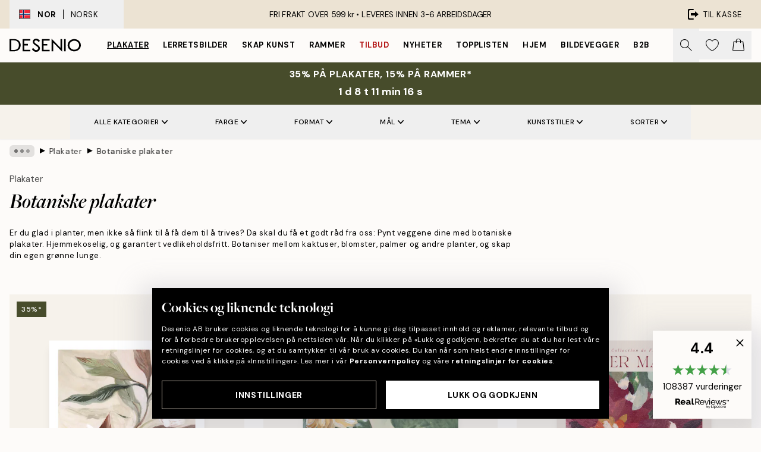

--- FILE ---
content_type: text/html; charset=utf-8
request_url: https://desenio.no/posters-og-plakater/botaniske/
body_size: 59222
content:
<!DOCTYPE html><html dir="ltr" lang="no"><head><title>Botaniske plakater | Posters med planter | Desenio.no</title><meta name="description" content="Her finner du botaniske plakater og posters som du kan ramme inn. Stilige plakater med botaniske trykk, plakater med grønne blad, blomster og planter som passer landlig, så vel som moderne innredning. Kjøp posters med botanikk online."/><meta charSet="utf-8"/><meta name="viewport" content="initial-scale=1.0, width=device-width"/><link rel="canonical" href="https://desenio.no/posters-og-plakater/botaniske/"/><link rel="alternate" hrefLang="en-gb" href="https://desenio.co.uk/posters-prints/botanical/"/><link rel="alternate" hrefLang="da-dk" href="https://desenio.dk/plakater-og-posters/botaniske-plakater/"/><link rel="alternate" hrefLang="de-de" href="https://desenio.de/poster/botanisch/"/><link rel="alternate" hrefLang="de-at" href="https://desenio.at/poster/botanisch/"/><link rel="alternate" hrefLang="sv-se" href="https://desenio.se/posters/botaniska-prints/"/><link rel="alternate" hrefLang="it-it" href="https://desenio.it/poster/fiori-piante/"/><link rel="alternate" hrefLang="fi-fi" href="https://desenio.fi/julisteet-ja-printit/kasvit/"/><link rel="alternate" hrefLang="fr-fr" href="https://desenio.fr/affiches/botanique-posters/"/><link rel="alternate" hrefLang="nl-nl" href="https://desenio.nl/posters/botanisch-posters/"/><link rel="alternate" hrefLang="no-no" href="https://desenio.no/posters-og-plakater/botaniske/"/><link rel="alternate" hrefLang="en-ie" href="https://desenio.ie/posters-prints/botanical/"/><link rel="alternate" hrefLang="pl-pl" href="https://desenio.pl/plakaty/botanika/"/><link rel="alternate" hrefLang="en-hu" href="https://desenio.eu/prints/botanical/"/><link rel="alternate" hrefLang="es-es" href="https://desenio.es/posters/botanica/"/><link rel="alternate" hrefLang="en-us" href="https://desenio.com/posters-prints/botanical/"/><link rel="alternate" hrefLang="en-ca" href="https://desenio.ca/posters-prints/botanical/"/><link rel="alternate" hrefLang="en-jp" href="https://desenio.jp/posters-prints/botanical/"/><link rel="alternate" hrefLang="ko-kr" href="https://desenio.kr/posters-prints/botanical/"/><link rel="alternate" hrefLang="en-au" href="https://desenio.com.au/posters-prints/botanical/"/><link rel="alternate" hrefLang="cs-cz" href="https://desenio.cz/plakaty/botanika/"/><link rel="alternate" hrefLang="el-gr" href="https://desenio.gr/poster/votaniki-techni/"/><link rel="alternate" hrefLang="pt-pt" href="https://desenio.pt/posters/botanico-2/"/><link rel="alternate" hrefLang="sk-sk" href="https://desenio.sk/plagaty/rastlinne-motivy/"/><link rel="alternate" hrefLang="de-ch" href="https://desenio.ch/de-ch/poster/botanisch/"/><link rel="alternate" hrefLang="fr-ch" href="https://desenio.ch/fr-ch/affiches/botanique-posters/"/><link rel="alternate" hrefLang="it-ch" href="https://desenio.ch/it-ch/poster/fiori-piante/"/><link rel="alternate" hrefLang="de-be" href="https://desenio.be/de-be/poster/botanisch/"/><link rel="alternate" hrefLang="nl-be" href="https://desenio.be/nl-be/posters/botanisch-posters/"/><link rel="alternate" hrefLang="fr-be" href="https://desenio.be/fr-be/affiches/botanique-posters/"/><link rel="alternate" hrefLang="es-us" href="https://desenio.com/es-us/posters/botanica/"/><link rel="alternate" hrefLang="fr-ca" href="https://desenio.ca/fr-ca/affiches/botanique-posters-0/"/><link rel="alternate" hrefLang="x-default" href="https://desenio.com/posters-prints/botanical/"/><meta property="og:description" content="Her finner du botaniske plakater og posters som du kan ramme inn. Stilige plakater med botaniske trykk, plakater med grønne blad, blomster og planter som passer landlig, så vel som moderne innredning. Kjøp posters med botanikk online."/><meta property="og:url" content="https://desenio.no/posters-og-plakater/botaniske/"/><meta property="og:site_name" content="Desenio"/><link rel="preload" href="/_next/static/media/logo.9c4c515a.svg" as="image" fetchpriority="high"/><link rel="preload" href="/_next/static/media/search.6ab51709.svg" as="image" fetchpriority="high"/><link rel="preload" href="/_next/static/media/bag-outline.2ac31710.svg" as="image" fetchpriority="high"/><link rel="preload" as="image" imageSrcSet="https://media.desenio.com/site_images/685d9ae197bfddc5cb9db0d1_600684024_19347-8.jpg?auto=compress%2Cformat&amp;fit=max&amp;w=256 256w, https://media.desenio.com/site_images/685d9ae197bfddc5cb9db0d1_600684024_19347-8.jpg?auto=compress%2Cformat&amp;fit=max&amp;w=384 384w, https://media.desenio.com/site_images/685d9ae197bfddc5cb9db0d1_600684024_19347-8.jpg?auto=compress%2Cformat&amp;fit=max&amp;w=640 640w, https://media.desenio.com/site_images/685d9ae197bfddc5cb9db0d1_600684024_19347-8.jpg?auto=compress%2Cformat&amp;fit=max&amp;w=750 750w, https://media.desenio.com/site_images/685d9ae197bfddc5cb9db0d1_600684024_19347-8.jpg?auto=compress%2Cformat&amp;fit=max&amp;w=828 828w, https://media.desenio.com/site_images/685d9ae197bfddc5cb9db0d1_600684024_19347-8.jpg?auto=compress%2Cformat&amp;fit=max&amp;w=1080 1080w, https://media.desenio.com/site_images/685d9ae197bfddc5cb9db0d1_600684024_19347-8.jpg?auto=compress%2Cformat&amp;fit=max&amp;w=1200 1200w, https://media.desenio.com/site_images/685d9ae197bfddc5cb9db0d1_600684024_19347-8.jpg?auto=compress%2Cformat&amp;fit=max&amp;w=1920 1920w, https://media.desenio.com/site_images/685d9ae197bfddc5cb9db0d1_600684024_19347-8.jpg?auto=compress%2Cformat&amp;fit=max&amp;w=2048 2048w, https://media.desenio.com/site_images/685d9ae197bfddc5cb9db0d1_600684024_19347-8.jpg?auto=compress%2Cformat&amp;fit=max&amp;w=3840 3840w" imageSizes="25vw" fetchpriority="high"/><link rel="preload" as="image" imageSrcSet="https://media.desenio.com/site_images/685d9d509ba509224c94ca34_1504874048_19418-8.jpg?auto=compress%2Cformat&amp;fit=max&amp;w=256 256w, https://media.desenio.com/site_images/685d9d509ba509224c94ca34_1504874048_19418-8.jpg?auto=compress%2Cformat&amp;fit=max&amp;w=384 384w, https://media.desenio.com/site_images/685d9d509ba509224c94ca34_1504874048_19418-8.jpg?auto=compress%2Cformat&amp;fit=max&amp;w=640 640w, https://media.desenio.com/site_images/685d9d509ba509224c94ca34_1504874048_19418-8.jpg?auto=compress%2Cformat&amp;fit=max&amp;w=750 750w, https://media.desenio.com/site_images/685d9d509ba509224c94ca34_1504874048_19418-8.jpg?auto=compress%2Cformat&amp;fit=max&amp;w=828 828w, https://media.desenio.com/site_images/685d9d509ba509224c94ca34_1504874048_19418-8.jpg?auto=compress%2Cformat&amp;fit=max&amp;w=1080 1080w, https://media.desenio.com/site_images/685d9d509ba509224c94ca34_1504874048_19418-8.jpg?auto=compress%2Cformat&amp;fit=max&amp;w=1200 1200w, https://media.desenio.com/site_images/685d9d509ba509224c94ca34_1504874048_19418-8.jpg?auto=compress%2Cformat&amp;fit=max&amp;w=1920 1920w, https://media.desenio.com/site_images/685d9d509ba509224c94ca34_1504874048_19418-8.jpg?auto=compress%2Cformat&amp;fit=max&amp;w=2048 2048w, https://media.desenio.com/site_images/685d9d509ba509224c94ca34_1504874048_19418-8.jpg?auto=compress%2Cformat&amp;fit=max&amp;w=3840 3840w" imageSizes="25vw" fetchpriority="high"/><link rel="preload" as="image" imageSrcSet="https://media.desenio.com/site_images/685d83b067fd6077b6f2e45f_1797589702_18652-8.jpg?auto=compress%2Cformat&amp;fit=max&amp;w=256 256w, https://media.desenio.com/site_images/685d83b067fd6077b6f2e45f_1797589702_18652-8.jpg?auto=compress%2Cformat&amp;fit=max&amp;w=384 384w, https://media.desenio.com/site_images/685d83b067fd6077b6f2e45f_1797589702_18652-8.jpg?auto=compress%2Cformat&amp;fit=max&amp;w=640 640w, https://media.desenio.com/site_images/685d83b067fd6077b6f2e45f_1797589702_18652-8.jpg?auto=compress%2Cformat&amp;fit=max&amp;w=750 750w, https://media.desenio.com/site_images/685d83b067fd6077b6f2e45f_1797589702_18652-8.jpg?auto=compress%2Cformat&amp;fit=max&amp;w=828 828w, https://media.desenio.com/site_images/685d83b067fd6077b6f2e45f_1797589702_18652-8.jpg?auto=compress%2Cformat&amp;fit=max&amp;w=1080 1080w, https://media.desenio.com/site_images/685d83b067fd6077b6f2e45f_1797589702_18652-8.jpg?auto=compress%2Cformat&amp;fit=max&amp;w=1200 1200w, https://media.desenio.com/site_images/685d83b067fd6077b6f2e45f_1797589702_18652-8.jpg?auto=compress%2Cformat&amp;fit=max&amp;w=1920 1920w, https://media.desenio.com/site_images/685d83b067fd6077b6f2e45f_1797589702_18652-8.jpg?auto=compress%2Cformat&amp;fit=max&amp;w=2048 2048w, https://media.desenio.com/site_images/685d83b067fd6077b6f2e45f_1797589702_18652-8.jpg?auto=compress%2Cformat&amp;fit=max&amp;w=3840 3840w" imageSizes="25vw" fetchpriority="high"/><link rel="preload" as="image" imageSrcSet="https://media.desenio.com/site_images/68e3cf1d802c38b3b4ce7711_1365691813_18326-8.jpg?auto=compress%2Cformat&amp;fit=max&amp;w=256 256w, https://media.desenio.com/site_images/68e3cf1d802c38b3b4ce7711_1365691813_18326-8.jpg?auto=compress%2Cformat&amp;fit=max&amp;w=384 384w, https://media.desenio.com/site_images/68e3cf1d802c38b3b4ce7711_1365691813_18326-8.jpg?auto=compress%2Cformat&amp;fit=max&amp;w=640 640w, https://media.desenio.com/site_images/68e3cf1d802c38b3b4ce7711_1365691813_18326-8.jpg?auto=compress%2Cformat&amp;fit=max&amp;w=750 750w, https://media.desenio.com/site_images/68e3cf1d802c38b3b4ce7711_1365691813_18326-8.jpg?auto=compress%2Cformat&amp;fit=max&amp;w=828 828w, https://media.desenio.com/site_images/68e3cf1d802c38b3b4ce7711_1365691813_18326-8.jpg?auto=compress%2Cformat&amp;fit=max&amp;w=1080 1080w, https://media.desenio.com/site_images/68e3cf1d802c38b3b4ce7711_1365691813_18326-8.jpg?auto=compress%2Cformat&amp;fit=max&amp;w=1200 1200w, https://media.desenio.com/site_images/68e3cf1d802c38b3b4ce7711_1365691813_18326-8.jpg?auto=compress%2Cformat&amp;fit=max&amp;w=1920 1920w, https://media.desenio.com/site_images/68e3cf1d802c38b3b4ce7711_1365691813_18326-8.jpg?auto=compress%2Cformat&amp;fit=max&amp;w=2048 2048w, https://media.desenio.com/site_images/68e3cf1d802c38b3b4ce7711_1365691813_18326-8.jpg?auto=compress%2Cformat&amp;fit=max&amp;w=3840 3840w" imageSizes="25vw" fetchpriority="high"/><link rel="preload" as="image" imageSrcSet="https://media.desenio.com/site_images/685d85fc97bfddc5cb9dab30_1953919732_18705-8.jpg?auto=compress%2Cformat&amp;fit=max&amp;w=256 256w, https://media.desenio.com/site_images/685d85fc97bfddc5cb9dab30_1953919732_18705-8.jpg?auto=compress%2Cformat&amp;fit=max&amp;w=384 384w, https://media.desenio.com/site_images/685d85fc97bfddc5cb9dab30_1953919732_18705-8.jpg?auto=compress%2Cformat&amp;fit=max&amp;w=640 640w, https://media.desenio.com/site_images/685d85fc97bfddc5cb9dab30_1953919732_18705-8.jpg?auto=compress%2Cformat&amp;fit=max&amp;w=750 750w, https://media.desenio.com/site_images/685d85fc97bfddc5cb9dab30_1953919732_18705-8.jpg?auto=compress%2Cformat&amp;fit=max&amp;w=828 828w, https://media.desenio.com/site_images/685d85fc97bfddc5cb9dab30_1953919732_18705-8.jpg?auto=compress%2Cformat&amp;fit=max&amp;w=1080 1080w, https://media.desenio.com/site_images/685d85fc97bfddc5cb9dab30_1953919732_18705-8.jpg?auto=compress%2Cformat&amp;fit=max&amp;w=1200 1200w, https://media.desenio.com/site_images/685d85fc97bfddc5cb9dab30_1953919732_18705-8.jpg?auto=compress%2Cformat&amp;fit=max&amp;w=1920 1920w, https://media.desenio.com/site_images/685d85fc97bfddc5cb9dab30_1953919732_18705-8.jpg?auto=compress%2Cformat&amp;fit=max&amp;w=2048 2048w, https://media.desenio.com/site_images/685d85fc97bfddc5cb9dab30_1953919732_18705-8.jpg?auto=compress%2Cformat&amp;fit=max&amp;w=3840 3840w" imageSizes="25vw" fetchpriority="high"/><link rel="preload" as="image" imageSrcSet="https://media.desenio.com/site_images/685d97c49ba509224c94c7c9_672871949_19278-8.jpg?auto=compress%2Cformat&amp;fit=max&amp;w=256 256w, https://media.desenio.com/site_images/685d97c49ba509224c94c7c9_672871949_19278-8.jpg?auto=compress%2Cformat&amp;fit=max&amp;w=384 384w, https://media.desenio.com/site_images/685d97c49ba509224c94c7c9_672871949_19278-8.jpg?auto=compress%2Cformat&amp;fit=max&amp;w=640 640w, https://media.desenio.com/site_images/685d97c49ba509224c94c7c9_672871949_19278-8.jpg?auto=compress%2Cformat&amp;fit=max&amp;w=750 750w, https://media.desenio.com/site_images/685d97c49ba509224c94c7c9_672871949_19278-8.jpg?auto=compress%2Cformat&amp;fit=max&amp;w=828 828w, https://media.desenio.com/site_images/685d97c49ba509224c94c7c9_672871949_19278-8.jpg?auto=compress%2Cformat&amp;fit=max&amp;w=1080 1080w, https://media.desenio.com/site_images/685d97c49ba509224c94c7c9_672871949_19278-8.jpg?auto=compress%2Cformat&amp;fit=max&amp;w=1200 1200w, https://media.desenio.com/site_images/685d97c49ba509224c94c7c9_672871949_19278-8.jpg?auto=compress%2Cformat&amp;fit=max&amp;w=1920 1920w, https://media.desenio.com/site_images/685d97c49ba509224c94c7c9_672871949_19278-8.jpg?auto=compress%2Cformat&amp;fit=max&amp;w=2048 2048w, https://media.desenio.com/site_images/685d97c49ba509224c94c7c9_672871949_19278-8.jpg?auto=compress%2Cformat&amp;fit=max&amp;w=3840 3840w" imageSizes="25vw" fetchpriority="high"/><link rel="preload" href="/_next/static/media/heart-outline.390ce03b.svg" as="image" fetchpriority="high"/><meta name="next-head-count" content="50"/><link rel="shortcut icon" href="/favicon.ico" type="image/x-icon"/><link rel="mask-icon" href="/mask-icon.svg" color="black"/><link rel="apple-touch-icon" href="/touch-icon.png"/><meta name="theme-color" content="#eee" media="(prefers-color-scheme: light)"/><meta name="theme-color" content="#000" media="(prefers-color-scheme: dark)"/><meta name="theme-color" content="#eee"/><meta name="google-site-verification" content="CRp_J4rv7-yJDQchB6rRrFJC3Ei4WSSIDGafuTyxJYg"/><meta name="google" content="notranslate"/><link rel="preload" href="/_next/static/css/6d1d0b5db35f020f.css" as="style" crossorigin="anonymous"/><link rel="stylesheet" href="/_next/static/css/6d1d0b5db35f020f.css" crossorigin="anonymous" data-n-g=""/><link rel="preload" href="/_next/static/css/833f48369b64c52b.css" as="style" crossorigin="anonymous"/><link rel="stylesheet" href="/_next/static/css/833f48369b64c52b.css" crossorigin="anonymous" data-n-p=""/><noscript data-n-css=""></noscript><script defer="" crossorigin="anonymous" nomodule="" src="/_next/static/chunks/polyfills-42372ed130431b0a.js"></script><script defer="" src="/_next/static/chunks/5667.b29e61275f8108a4.js" crossorigin="anonymous"></script><script defer="" src="/_next/static/chunks/3444.baac915d921c3c13.js" crossorigin="anonymous"></script><script defer="" src="/_next/static/chunks/1899.af33a333efc43a50.js" crossorigin="anonymous"></script><script src="/_next/static/chunks/webpack-8caf65f1c1ffda67.js" defer="" crossorigin="anonymous"></script><script src="/_next/static/chunks/framework-2e93983b0e889e06.js" defer="" crossorigin="anonymous"></script><script src="/_next/static/chunks/main-b0a0f65d9ac069d8.js" defer="" crossorigin="anonymous"></script><script src="/_next/static/chunks/pages/_app-a2e21b8f9919f169.js" defer="" crossorigin="anonymous"></script><script src="/_next/static/chunks/6577-29b08a669c31dea3.js" defer="" crossorigin="anonymous"></script><script src="/_next/static/chunks/9111-627649a45d346422.js" defer="" crossorigin="anonymous"></script><script src="/_next/static/chunks/2120-aafe4bba91c54a60.js" defer="" crossorigin="anonymous"></script><script src="/_next/static/chunks/9107-dc0f0ec37167899a.js" defer="" crossorigin="anonymous"></script><script src="/_next/static/chunks/7765-30918bd330e8bf56.js" defer="" crossorigin="anonymous"></script><script src="/_next/static/chunks/8156-82ecc9b3b461e62a.js" defer="" crossorigin="anonymous"></script><script src="/_next/static/chunks/8464-ec573c58fad3a5b4.js" defer="" crossorigin="anonymous"></script><script src="/_next/static/chunks/3179-1b5dd86aca9e0291.js" defer="" crossorigin="anonymous"></script><script src="/_next/static/chunks/pages/%5B...slug%5D-5273864d75a1c5a3.js" defer="" crossorigin="anonymous"></script><script src="/_next/static/5HYUd7f6GeoTBrZ4mwVfB/_buildManifest.js" defer="" crossorigin="anonymous"></script><script src="/_next/static/5HYUd7f6GeoTBrZ4mwVfB/_ssgManifest.js" defer="" crossorigin="anonymous"></script></head><body class="notranslate" lang="no"><noscript><iframe title="Google Tag Manager" src="https://www.googletagmanager.com/ns.html?id=GTM-PMNSHMZ" height="0" width="0" style="display:none;visibility:hidden"></iframe></noscript><div id="__loading-indicator"></div><div id="__next"><script>history.scrollRestoration = "manual"</script><div id="app" data-project="DS" class="__variable_6e5d6a __variable_0d9ce4 font-body flex min-h-full flex-col"><a href="#main" class="visually-hidden">Skip to main content.</a><aside id="status" class="relative z-40 h-8 bg-brand-cream px-4 w-content:h-12 z-40"><noscript class="flex-center absolute left-0 top-0 z-max flex h-full w-full bg-urgent text-tiny font-medium text-white w-content:text-sm">Vennligst aktiver JavaScript for å begynne å handle!</noscript><div class="relative m-auto flex h-full max-w-header items-center justify-between"><button class="hidden h-full w-48 items-center py-1 w-content:flex"><div class="relative flex h-full items-center px-4 text-xs uppercase hover:bg-brand-ivory-900 hover:bg-opacity-10 ltr:-left-4 rtl:-right-4"><div class="relative me-3 flex border border-brand-900" style="min-height:15.4px;min-width:19px"><img alt="Norway flag icon" aria-hidden="true" loading="lazy" width="640" height="480" decoding="async" data-nimg="1" class="absolute h-full w-full object-cover" style="color:transparent" src="/_next/static/media/no.70157234.svg"/></div><div class="flex h-4 items-center"><span class="font-bold" title="Norway">NOR</span><div role="separator" aria-orientation="vertical" class="mx-3 bg-black h-full" style="width:1px"></div>Norsk</div></div></button><span></span><div role="region" aria-label="Announcements" class="w-full h-full flex-1 relative"><ul class="flex w-full flex-center h-full"><li aria-posinset="1" aria-setsize="1" class="transition-opacity absolute w-full overflow-hidden flex flex-center opacity-100" style="transition-duration:500ms"><p class="truncate w-content:scale-90">FRI FRAKT OVER 599 kr •    LEVERES INNEN 3-6 ARBEIDSDAGER</p></li></ul></div><a href="https://checkout.desenio.no/checkout/" class="hidden h-full w-48 justify-end py-1 w-content:flex"><div class="relative flex items-center px-4 text-xs uppercase hover:bg-brand-ivory-900 hover:bg-opacity-10 ltr:-right-4 rtl:-left-4"><img alt="Checkout icon" aria-hidden="true" loading="lazy" width="18" height="18" decoding="async" data-nimg="1" class="rtl-mirror me-2" style="color:transparent" src="/_next/static/media/exit.97f80cf2.svg"/>Til kasse</div></a></div></aside><header role="banner" class="sticky top-0 z-30 border-b border-brand-500/50 bg-brand-white px-2 w-content:px-4" aria-label="Main navigation"><nav class="m-auto flex h-14 max-w-header" role="navigation"><div class="flex flex-1 w-content:hidden"></div><div class="flex min-w-fit items-center justify-center w-content:me-8 w-content:justify-start"><a class="flex items-center transition-opacity duration-300 active:hover:opacity-60 active:hover:transition-none active:hover:delay-0 opacity-100 w-content:delay-600" href="https://desenio.no/"><img alt="Desenio Logo" fetchpriority="high" width="581" height="116" decoding="async" data-nimg="1" style="color:transparent;height:22.8px;width:120px" src="/_next/static/media/logo.9c4c515a.svg"/></a></div><section id="synapse-popover-group-Rr7b6" aria-label="Site Navigation" class="hide-scrollbar hidden h-full overflow-x-scroll transition-opacity w-content:flex opacity-100 w-content:delay-600"><div class="menu-test-desktop-variant static border-b border-transparent hover:border-black"><a class="popover-button flex-center flex flex-center flex h-full w-full text-nowrap flex items-center justify-center h-full px-3 text-xs font-bold uppercase font-body underline" id="synapse-popover-R6r7b6-button" aria-expanded="false" href="https://desenio.no/posters-og-plakater/">Plakater</a></div><div class="menu-test-desktop-variant static border-b border-transparent hover:border-black"><a class="popover-button flex-center flex flex-center flex h-full w-full text-nowrap flex items-center justify-center h-full px-3 text-xs font-bold uppercase font-body" id="synapse-popover-Rar7b6-button" aria-expanded="false" href="https://desenio.no/lerretsbilder/">Lerretsbilder</a></div><div class="menu-test-desktop-variant static border-b border-transparent hover:border-black"><a class="popover-button flex-center flex flex-center flex h-full w-full text-nowrap flex items-center justify-center h-full px-3 text-xs font-bold uppercase font-body" id="synapse-popover-Rer7b6-button" aria-expanded="false" href="https://desenio.no/posters-og-plakater/skap-kunst/">Skap Kunst</a></div><div class="menu-test-desktop-variant static border-b border-transparent hover:border-black"><a class="popover-button flex-center flex flex-center flex h-full w-full text-nowrap flex items-center justify-center h-full px-3 text-xs font-bold uppercase font-body" id="synapse-popover-Rir7b6-button" aria-expanded="false" href="https://desenio.no/rammer/">Rammer</a></div><div class="menu-test-desktop-variant static border-b border-transparent hover:border-black"><a class="popover-button flex-center flex flex-center flex h-full w-full text-nowrap flex items-center justify-center h-full px-3 text-xs font-bold uppercase font-body text-urgent" id="synapse-popover-Rmr7b6-button" aria-expanded="false" href="https://desenio.no/salg/">Tilbud</a></div><div class="menu-test-desktop-variant static border-b border-transparent hover:border-black"><a class="popover-button flex-center flex flex-center flex h-full w-full text-nowrap flex items-center justify-center h-full px-3 text-xs font-bold uppercase font-body" id="synapse-popover-Rqr7b6-button" aria-expanded="false" href="https://desenio.no/nyheter/">Nyheter</a></div><div class="menu-test-desktop-variant static border-b border-transparent hover:border-black"><a class="popover-button flex-center flex flex-center flex h-full w-full text-nowrap flex items-center justify-center h-full px-3 text-xs font-bold uppercase font-body" id="synapse-popover-Rur7b6-button" aria-expanded="false" href="https://desenio.no/posters-og-plakater/toppliste/">Topplisten</a></div><div class="menu-test-desktop-variant static border-b border-transparent hover:border-black"><a class="popover-button flex-center flex flex-center flex h-full w-full text-nowrap flex items-center justify-center h-full px-3 text-xs font-bold uppercase font-body" id="synapse-popover-R12r7b6-button" aria-expanded="false" href="https://desenio.no/hjem/">Hjem</a></div><div class="menu-test-desktop-variant static border-b border-transparent hover:border-black"><a class="popover-button flex-center flex flex-center flex h-full w-full text-nowrap flex items-center justify-center h-full px-3 text-xs font-bold uppercase font-body" id="synapse-popover-R16r7b6-button" aria-expanded="false" href="https://desenio.no/bildevegger/">Bildevegger</a></div><div class="menu-test-desktop-variant static border-b border-transparent hover:border-black"><a class="popover-button flex-center flex flex-center flex h-full w-full text-nowrap flex items-center justify-center h-full px-3 text-xs font-bold uppercase font-body" id="synapse-popover-R1ar7b6-button" aria-expanded="false" href="https://desenio.no/desenio-b2b/">B2B</a></div></section><div class="flex flex-1"><div class="ms-auto flex items-center transition-opacity duration-300 opacity-100 delay-600"><div class="relative flex h-full items-center"><button class="group hidden h-full w-11 items-center justify-center transition-opacity duration-300 w-content:flex opacity-100 w-content:delay-600" aria-label="Søk"><img alt="Search icon" aria-hidden="true" fetchpriority="high" width="20" height="20" decoding="async" data-nimg="1" class="duration-150 xl:group-hover:opacity-75" style="color:transparent" src="/_next/static/media/search.6ab51709.svg"/></button><div class="relative flex h-full items-center" id="synapse-icons-end-R1b7b6-shopping-menu-wrapper"><button class="flex items-center justify-center relative w-11 h-12 animate" tabindex="0" aria-expanded="false" aria-controls="shopping-menu-container__wishlist" aria-label="Show products in Wishlist"><img alt="Icon ends icon" aria-hidden="true" fetchpriority="high" width="144" height="132" decoding="async" data-nimg="1" style="color:transparent;width:22px;height:20px" src="/_next/static/media/heart-outline.390ce03b.svg"/></button><button class="flex items-center justify-center relative w-11 h-12" tabindex="0" aria-expanded="false" aria-controls="shopping-menu-container__cart" aria-label="Show products in Cart"><img alt="Empty cart icon" aria-hidden="true" fetchpriority="high" width="121" height="140" decoding="async" data-nimg="1" style="color:transparent;width:20px;height:20px;position:relative;top:-1px" src="/_next/static/media/bag-outline.2ac31710.svg"/></button></div></div></div></div></nav></header><div id="promotional-banner" class="sticky top-0 z-20" style="top:0px"><a href="https://desenio.no/promotion/salg/"><aside aria-labelledby="synapse-promotional-banner-Rc7b6-title" class="flex flex-col flex-center py-2 px-4 z-20 text-center group" style="background:#474c2b;color:#fff"><div class="max-w-header relative w-full"><div class="flex flex-col px-8"><span id="synapse-promotional-banner-Rc7b6-title" class="uppercase font-bold text-md">35% på plakater, 15% på rammer*</span></div><div class="hidden sm:block" style="background:#474c2b;color:#fff"><time dateTime="2026-01-22" class="flex pt-1 font-bold flex-center text-[18px]"><span class="mx-1" aria-hidden="true">0 min <!-- -->0 s</span><span class="visually-hidden">Gyldig til og med: 2026-01-22</span></time></div></div></aside></a></div><a href="https://desenio.no/promotion/salg/"><div class="-mt-2 pb-2 sm:mt-0 sm:hidden sm:pb-0" style="background:#474c2b;color:#fff"><time dateTime="2026-01-22" class="flex pt-1 font-bold flex-center text-[18px]"><span class="mx-1" aria-hidden="true">0 min</span><span class="mx-1" aria-hidden="true">0 s</span><span class="visually-hidden">Gyldig til og med: 2026-01-22</span></time></div></a><span></span><main id="main" class="flex-1"><script type="application/ld+json">{
        "@context": "http://schema.org/",
        "@type": "CollectionPage",
        "name": "Botaniske plakater | Posters med planter | Desenio.no",
        "headline": "Botaniske plakater",
        "description":
          "I kategorien Botaniske finner du et stort utvalg av plansjer og plakater med botaniske motiver. Pynt opp veggene dine med vakre, gr&oslash;nne blader, planter og blomster, og skap en herlig trivsel i hjemmet. Plakater med planter kan fint kombineres med levende planter og blomster i interi&oslash;ret. Du trenger ikke &aring; ha gr&oslash;nne fingre for &aring; skape en jungel i hjemmet &ndash; eller hvorfor ikke en vakker hage ved hjelp av v&aring;re botaniske trykk?  Noen popul&aelig;re plakater i denne kategorien er for eksempel motiver med vindusblad, palmeblader og l&oslash;vetann. Vi trykker med offset p&aring; ubestr&oslash;ket, tykt papir for &aring; gi bildene en matt og eksklusiv finish. Du kan ogs&aring; handle ved &aring; bla gjennom inspirasjonsbildene v&aring;re. Der viser vi kombinasjoner av plakater i forskjellige milj&oslash;er. Hos Desenio finner du billige bilder p&aring; nett.  &nbsp;  Plakater med blomster, kaktus og andre planter &nbsp;  &nbsp;  Mulighetene er uendelige med botanisk kunst. Skap en romantisk bildevegg med bilder av roser, pioner og andre blomster. Foretrekker du et mer skandinavisk interi&oslash;r med stilrene illustrasjoner av planter i svarthvitt? Eller kanskje moteriktige kaktusbilder eller palmeblader med mye farge for en tropisk f&oslash;lelse? Vi har noe for enhver.  Tips! Bruk botaniske motiver med kj&oslash;kkentema, som plakater med krydder og gr&oslash;nnsaker, for &aring; bli inspirert p&aring; kj&oslash;kkenet. Botaniske vintageplansjer passer perfekt for en landlig look, og fotoplakater av gr&oslash;nne planter passer fint sammen med levende planter for &aring; skape kontraster. Du finner ogs&aring; planteplakater med moderne grafiske trykk av planter og fine illustrasjoner med alle favorittene v&aring;re i naturen.",
        "breadcrumb": {
          "@type": "BreadcrumbList",
          "itemListElement": [{"@type":"ListItem","item":{"@id":"https://desenio.no/","name":"Desenio"},"position":1},{"@type":"ListItem","item":{"@id":"https://desenio.no/posters-og-plakater/","name":"Plakater"},"position":2},{"@type":"ListItem","item":{"@id":"https://desenio.no/posters-og-plakater/botaniske/","name":"Botaniske plakater"},"position":3}]
        },
        "url": "https://desenio.no/posters-og-plakater/botaniske/",
        "potentialAction": {
          "@type": "SearchAction",
          "target": "https://desenio.no/search/?query={term}",
          "query": "required",
          "query-input": "required name=term"
        },
        "mainEntity": {
          "@type": "ItemList",
          "url": "https://desenio.no/posters-og-plakater/botaniske/",
          "numberOfItems": 800,
          "itemListOrder": "https://schema.org/ItemListUnordered",
          "itemListElement": [{"@type":"ListItem","position":1,"item":{"@type":"Product","name":"Rustic Botanicals Plakat","description":"Rustic Botanicals Plakat","sku":"19347-0","image":"https://media.desenio.com/site_images/685d9ae197bfddc5cb9db0d1_600684024_19347-8.jpg","url":"https://desenio.no/posters-og-plakater/kunsttrykk/malerier/rustic-botanicals-plakat/","brand":{"@type":"Brand","name":"Desenio"}}},{"@type":"ListItem","position":2,"item":{"@type":"Product","name":"Rustic Garden Portrait Plakat","description":"Rustic Garden Portrait Plakat","sku":"19418-0","image":"https://media.desenio.com/site_images/685d9d509ba509224c94ca34_1504874048_19418-8.jpg","url":"https://desenio.no/posters-og-plakater/kunsttrykk/malerier/rustic-garden-portrait-plakat/","brand":{"@type":"Brand","name":"Desenio"}}},{"@type":"ListItem","position":3,"item":{"@type":"Product","name":"Winter Market Plakat","description":"Winter Market Plakat","sku":"18652-1","image":"https://media.desenio.com/site_images/685d83b067fd6077b6f2e45f_1797589702_18652-8.jpg","url":"https://desenio.no/posters-og-plakater/sesong-og-hoytidsplakater/winter-market-plakat/","brand":{"@type":"Brand","name":"Desenio"}}},{"@type":"ListItem","position":4,"item":{"@type":"Product","name":"Botanica Verde Plakat","description":"Botanica Verde Plakat","sku":"18326-8","image":"https://media.desenio.com/site_images/68e3cf1d802c38b3b4ce7711_1365691813_18326-8.jpg","url":"https://desenio.no/posters-og-plakater/kunsttrykk/akvareller/botanica-verde-plakat/","brand":{"@type":"Brand","name":"Desenio"}}},{"@type":"ListItem","position":5,"item":{"@type":"Product","name":"Olive Branches in Vase Plakat","description":"Olive Branches in Vase Plakat","sku":"18705-1","image":"https://media.desenio.com/site_images/685d85fc97bfddc5cb9dab30_1953919732_18705-8.jpg","url":"https://desenio.no/posters-og-plakater/kjokkenplakater/fruktkunst/olive-branches-in-vase-plakat/","brand":{"@type":"Brand","name":"Desenio"}}},{"@type":"ListItem","position":6,"item":{"@type":"Product","name":"Hug of Roses Plakat","description":"Hug of Roses Plakat","sku":"19278-5","image":"https://media.desenio.com/site_images/685d97c49ba509224c94c7c9_672871949_19278-8.jpg","url":"https://desenio.no/posters-og-plakater/kunsttrykk/illustrasjoner/hug-of-roses-plakat/","brand":{"@type":"Brand","name":"Desenio"}}},{"@type":"ListItem","position":7,"item":{"@type":"Product","name":"Cottongrass Plakat","description":"Cottongrass Plakat","sku":"16313-14","image":"https://media.desenio.com/site_images/685c4aa65bc2e6c81f1cc1ce_1765737685_16313-8.jpg","url":"https://desenio.no/posters-og-plakater/botaniske/cottongrass-plakat/","brand":{"@type":"Brand","name":"Desenio"}}},{"@type":"ListItem","position":8,"item":{"@type":"Product","name":"Van Gogh - River Bank in Springtime Plakat","description":"Van Gogh - River Bank in Springtime Plakat","sku":"18167-1","image":"https://media.desenio.com/site_images/685d6ff28fdef2fa155e051f_507236513_18167-8.jpg","url":"https://desenio.no/posters-og-plakater/kjente-kunstnere/van-gogh/van-gogh-river-bank-in-springtime-plakat/","brand":{"@type":"Brand","name":"Desenio"}}},{"@type":"ListItem","position":9,"item":{"@type":"Product","name":"Van Gogh - Almond Blossom Plakat","description":"Van Gogh - Almond Blossom Plakat","sku":"16929-5","image":"https://media.desenio.com/site_images/685c6c2d9ba509224c9485e8_1302308098_16929-8.jpg","url":"https://desenio.no/posters-og-plakater/kjente-kunstnere/van-gogh/van-gogh-almond-blossom-plakat/","brand":{"@type":"Brand","name":"Desenio"}}},{"@type":"ListItem","position":10,"item":{"@type":"Product","name":"Close Up Blossom Plakat","description":"Close Up Blossom Plakat","sku":"16471-6","image":"https://media.desenio.com/site_images/685c50ac9ba509224c947ff4_1791003530_16471-8.jpg","url":"https://desenio.no/posters-og-plakater/botaniske/blomster/close-up-blossom-plakat/","brand":{"@type":"Brand","name":"Desenio"}}},{"@type":"ListItem","position":11,"item":{"@type":"Product","name":"Rustic Olive Branch Poster","description":"Rustic Olive Branch Poster","sku":"16392-8","image":"https://media.desenio.com/site_images/685c4dbf9ba509224c947f88_1615448177_16392-8.jpg","url":"https://desenio.no/posters-og-plakater/botaniske/rustic-olive-branch-poster/","brand":{"@type":"Brand","name":"Desenio"}}},{"@type":"ListItem","position":12,"item":{"@type":"Product","name":"Scent of Flowers No3 Plakat","description":"Scent of Flowers No3 Plakat","sku":"15981-8","image":"https://media.desenio.com/site_images/685c3f149ba509224c947c89_1751264384_15981-8.jpg","url":"https://desenio.no/posters-og-plakater/fashion/scent-of-flowers-no3-plakat/","brand":{"@type":"Brand","name":"Desenio"}}},{"@type":"ListItem","position":13,"item":{"@type":"Product","name":"Nuovo Inzio Plakat","description":"Nuovo Inzio Plakat","sku":"16152-8","image":"https://media.desenio.com/site_images/685c450967fd6077b6f29dd1_292560411_16152-8.jpg","url":"https://desenio.no/posters-og-plakater/featured-artists/anna-brandt/nuovo-inzio-plakat/","brand":{"@type":"Brand","name":"Desenio"}}},{"@type":"ListItem","position":14,"item":{"@type":"Product","name":"Floral Lines Plakat","description":"Floral Lines Plakat","sku":"19912-1","image":"https://media.desenio.com/site_images/68e3c204d584c14f1fbc3b74_1697195538_19912-8.jpg","url":"https://desenio.no/posters-og-plakater/kunsttrykk/malerier/floral-lines-plakat/","brand":{"@type":"Brand","name":"Desenio"}}},{"@type":"ListItem","position":15,"item":{"@type":"Product","name":"Flower Dress Plakat","description":"Flower Dress Plakat","sku":"19348-0","image":"https://media.desenio.com/site_images/685d9af28b7ca77dcb8aee6b_2126169331_19348-8.jpg","url":"https://desenio.no/posters-og-plakater/kunsttrykk/malerier/flower-dress-plakat/","brand":{"@type":"Brand","name":"Desenio"}}},{"@type":"ListItem","position":16,"item":{"@type":"Product","name":"Green Botanical on Linen Plakat","description":"Green Botanical on Linen Plakat","sku":"18164-0","image":"https://media.desenio.com/site_images/685d6fc38fdef2fa155e0500_1024055493_18164-8.jpg","url":"https://desenio.no/posters-og-plakater/green-botanical-on-linen-plakat/","brand":{"@type":"Brand","name":"Desenio"}}},{"@type":"ListItem","position":17,"item":{"@type":"Product","name":"Sunlit Olives Plakat","description":"Sunlit Olives Plakat","sku":"19349-5","image":"https://media.desenio.com/site_images/685d9af9caacebb10a60c9f5_657176535_19349-8.jpg","url":"https://desenio.no/posters-og-plakater/kjokkenplakater/sunlit-olives-plakat/","brand":{"@type":"Brand","name":"Desenio"}}},{"@type":"ListItem","position":18,"item":{"@type":"Product","name":"Still Life Vase Plakat","description":"Still Life Vase Plakat","sku":"18780-8","image":"https://media.desenio.com/site_images/685d8830caacebb10a60c423_281307204_18780-8.jpg","url":"https://desenio.no/posters-og-plakater/botaniske/still-life-vase-plakat/","brand":{"@type":"Brand","name":"Desenio"}}},{"@type":"ListItem","position":19,"item":{"@type":"Product","name":"Vintage Pressed Bouquet Plakat","description":"Vintage Pressed Bouquet Plakat","sku":"18560-8","image":"https://media.desenio.com/site_images/685d80b597bfddc5cb9daa8a_344659206_18560-8.jpg","url":"https://desenio.no/posters-og-plakater/aw23-trends/whimsical-wonderland/vintage-pressed-bouquet-plakat/","brand":{"@type":"Brand","name":"Desenio"}}},{"@type":"ListItem","position":20,"item":{"@type":"Product","name":"Ginkgo Texture Plakat","description":"Ginkgo Texture Plakat","sku":"18232-8","image":"https://media.desenio.com/site_images/67b114052ac80ecb5c872495_595492282_18232-8.jpg","url":"https://desenio.no/posters-og-plakater/kunsttrykk/ginkgo-texture-plakat/","brand":{"@type":"Brand","name":"Desenio"}}},{"@type":"ListItem","position":21,"item":{"@type":"Product","name":"William Morris - Beige Branch Plakat","description":"William Morris - Beige Branch Plakat","sku":"18099-1","image":"https://media.desenio.com/site_images/685d6d2d9ba509224c94bdea_902301658_18099-8.jpg","url":"https://desenio.no/posters-og-plakater/kjente-kunstnere/william-morris/william-morris-beige-branch-plakat/","brand":{"@type":"Brand","name":"Desenio"}}},{"@type":"ListItem","position":22,"item":{"@type":"Product","name":"William Morris - African Marigold Plakat","description":"William Morris - African Marigold Plakat","sku":"18098-4","image":"https://media.desenio.com/site_images/685d6d1c8b7ca77dcb8ae295_1639126871_18098-8.jpg","url":"https://desenio.no/posters-og-plakater/kjente-kunstnere/william-morris/william-morris-african-marigold-plakat/","brand":{"@type":"Brand","name":"Desenio"}}},{"@type":"ListItem","position":23,"item":{"@type":"Product","name":"William Morris - Cray Plakat","description":"William Morris - Cray Plakat","sku":"18556-4","image":"https://media.desenio.com/site_images/685d808f8fdef2fa155e09a2_824409865_18556-8.jpg","url":"https://desenio.no/posters-og-plakater/aw23-trends/whimsical-wonderland/william-morris-cray-plakat/","brand":{"@type":"Brand","name":"Desenio"}}},{"@type":"ListItem","position":24,"item":{"@type":"Product","name":"Ohara Koson - Blossoming Cherry on a Moonlit Night Plakat","description":"Ohara Koson - Blossoming Cherry on a Moonlit Night Plakat","sku":"16728-4","image":"https://media.desenio.com/site_images/685c619a690d8af12d51b413_332965338_16728-8.jpg","url":"https://desenio.no/posters-og-plakater/ohara-koson-blossoming-cherry-on-a-moonlit-night-plakat/","brand":{"@type":"Brand","name":"Desenio"}}},{"@type":"ListItem","position":25,"item":{"@type":"Product","name":"Kamisaka Sekka - Flowers of a Hundred Worlds (Momoyogusa) Plakat","description":"Kamisaka Sekka - Flowers of a Hundred Worlds (Momoyogusa) Plakat","sku":"16729-5","image":"https://media.desenio.com/site_images/685c61ab67fd6077b6f2a526_789767167_16729-8.jpg","url":"https://desenio.no/posters-og-plakater/kamisaka-sekka-flowers-of-a-hundred-worlds-momoyogusa-plakat/","brand":{"@type":"Brand","name":"Desenio"}}},{"@type":"ListItem","position":26,"item":{"@type":"Product","name":"Yuletide Ribbons Plakat","description":"Yuletide Ribbons Plakat","sku":"19829-3","image":"https://media.desenio.com/site_images/68b564b24f642dc10c9b219a_1286116601_19829-8.jpg","url":"https://desenio.no/posters-og-plakater/sesong-og-hoytidsplakater/holiday-plakater/yuletide-ribbons-plakat/","brand":{"@type":"Brand","name":"Desenio"}}},{"@type":"ListItem","position":27,"item":{"@type":"Product","name":"Katharina Puritscher - Meadow Plakat","description":"Katharina Puritscher - Meadow Plakat","sku":"pre0580-8","image":"https://media.desenio.com/site_images/685df1b6ffceac2887883d51_865410188_pre0580-8.jpg","url":"https://desenio.no/posters-og-plakater/featured-artists/katharina-puritscher/katharina-puritscher-meadow-plakat/","brand":{"@type":"Brand","name":"Desenio"}}},{"@type":"ListItem","position":28,"item":{"@type":"Product","name":"Framed In Bloom Plakat","description":"Framed In Bloom Plakat","sku":"19819-4","image":"https://media.desenio.com/site_images/68b5644b7f1289abc9721800_2032585312_19819-8.jpg","url":"https://desenio.no/posters-og-plakater/sesong-og-hoytidsplakater/holiday-plakater/framed-in-bloom-plakat/","brand":{"@type":"Brand","name":"Desenio"}}},{"@type":"ListItem","position":29,"item":{"@type":"Product","name":"Ekaterina Zagorska - Always Be There for You Plakat","description":"Ekaterina Zagorska - Always Be There for You Plakat","sku":"pre0567-5","image":"https://media.desenio.com/site_images/685df163e70d4f9d69c25386_68505665_pre0567-8.jpg","url":"https://desenio.no/posters-og-plakater/featured-artists/ekaterina-zagorska/ekaterina-zagorska-always-be-there-for-you-plakat/","brand":{"@type":"Brand","name":"Desenio"}}},{"@type":"ListItem","position":30,"item":{"@type":"Product","name":"Amaryllis in Red Plakat","description":"Amaryllis in Red Plakat","sku":"18650-5","image":"https://media.desenio.com/site_images/685d83949ba509224c94c386_250492340_18650-8.jpg","url":"https://desenio.no/posters-og-plakater/botaniske/blomster/amaryllis-in-red-plakat/","brand":{"@type":"Brand","name":"Desenio"}}},{"@type":"ListItem","position":31,"item":{"@type":"Product","name":"Megan Galante - Clover Floral Plakat","description":"Megan Galante - Clover Floral Plakat","sku":"pre0356-8","image":"https://media.desenio.com/site_images/685debb297bfddc5cb9dbd29_782764210_pre0356-8.jpg","url":"https://desenio.no/posters-og-plakater/featured-artists/megan-galante/megan-galante-clover-floral-plakat/","brand":{"@type":"Brand","name":"Desenio"}}},{"@type":"ListItem","position":32,"item":{"@type":"Product","name":"Anna Brandt - Autunno Plakat","description":"Anna Brandt - Autunno Plakat","sku":"PRE0320-8","image":"https://media.desenio.com/site_images/685dbc8955f01038f8f48521_1950599781_PRE0320-8.jpg","url":"https://desenio.no/posters-og-plakater/featured-artists/anna-brandt/anna-brandt-autunno-plakat/","brand":{"@type":"Brand","name":"Desenio"}}},{"@type":"ListItem","position":33,"item":{"@type":"Product","name":"Marco Marella - Dry Flowers Plakat","description":"Marco Marella - Dry Flowers Plakat","sku":"PRE0246-5","image":"https://media.desenio.com/site_images/685dba79caacebb10a60d051_1943212254_PRE0246-8.jpg","url":"https://desenio.no/posters-og-plakater/featured-artists/marco-marella/marco-marella-dry-flowers-plakat/","brand":{"@type":"Brand","name":"Desenio"}}},{"@type":"ListItem","position":34,"item":{"@type":"Product","name":"Marco Marella - Flower on Green Plakat","description":"Marco Marella - Flower on Green Plakat","sku":"PRE0249-8","image":"https://media.desenio.com/site_images/685dba8bcaacebb10a60d052_1989720412_PRE0249-8.jpg","url":"https://desenio.no/posters-og-plakater/featured-artists/marco-marella/marco-marella-flower-on-green-plakat/","brand":{"@type":"Brand","name":"Desenio"}}},{"@type":"ListItem","position":35,"item":{"@type":"Product","name":"Happy Holidays Plakat","description":"Happy Holidays Plakat","sku":"PS52295-14","image":"https://media.desenio.com/site_images/67f88b5d081c0e70d455714d_1821140737_PS52295_main_image_DS.jpg","url":"https://desenio.no/posters-og-plakater/sesong-og-hoytidsplakater/holiday-plakater/happy-holidays-plakat/","brand":{"@type":"Brand","name":"Desenio"}}},{"@type":"ListItem","position":36,"item":{"@type":"Product","name":"Sylvia Takken - Floating Flowers Plakat","description":"Sylvia Takken - Floating Flowers Plakat","sku":"PRE0176-6","image":"https://media.desenio.com/site_images/685db8509416060110712a3e_1051766457_PRE0176-8.jpg","url":"https://desenio.no/posters-og-plakater/featured-artists/sylvia-takken/sylvia-takken-floating-flowers-plakat/","brand":{"@type":"Brand","name":"Desenio"}}}]
        }
      }</script><aside class="sticky z-10 flex bg-brand-ivory-300 px-4 shadow-sm" style="top:-1px"><div class="mx-auto hidden h-full flex-col items-center md:flex lg:flex-row"><section id="synapse-popover-group-R399b6" aria-label="Category navigation and filter" class="z-20 flex flex-wrap"><div class="lg:relative"><button class="popover-button flex-center flex flex px-3 py-5 text-tiny font-medium uppercase lg:px-6 xl:px-10" id="synapse-popover-Rr99b6-button" aria-expanded="false">Alle kategorier<img alt="Arrow down" loading="lazy" width="10" height="6" decoding="async" data-nimg="1" class="ms-1" style="color:transparent" src="/_next/static/media/arrow-down.92f2b5e4.svg"/></button></div><div class="lg:relative"><button class="popover-button flex-center flex flex px-3 py-5 text-tiny font-medium uppercase lg:px-6 xl:px-10" id="synapse-popover-R1b99b6-button" aria-expanded="false">Farge <img alt="Arrow down" loading="lazy" width="10" height="6" decoding="async" data-nimg="1" class="ms-1" style="color:transparent" src="/_next/static/media/arrow-down.92f2b5e4.svg"/></button></div><div class="lg:relative"><button class="popover-button flex-center flex flex px-3 py-5 text-tiny font-medium uppercase lg:px-6 xl:px-10" id="synapse-popover-R1r99b6-button" aria-expanded="false">Format <img alt="Arrow down" loading="lazy" width="10" height="6" decoding="async" data-nimg="1" class="ms-1" style="color:transparent" src="/_next/static/media/arrow-down.92f2b5e4.svg"/></button></div><div class="lg:relative"><button class="popover-button flex-center flex flex px-3 py-5 text-tiny font-medium uppercase lg:px-6 xl:px-10" id="synapse-popover-R2b99b6-button" aria-expanded="false">Mål <img alt="Arrow down" loading="lazy" width="10" height="6" decoding="async" data-nimg="1" class="ms-1" style="color:transparent" src="/_next/static/media/arrow-down.92f2b5e4.svg"/></button></div><div class="lg:relative"><button class="popover-button flex-center flex flex px-3 py-5 text-tiny font-medium uppercase lg:px-6 xl:px-10" id="synapse-popover-R2r99b6-button" aria-expanded="false">Tema <img alt="Arrow down" loading="lazy" width="10" height="6" decoding="async" data-nimg="1" class="ms-1" style="color:transparent" src="/_next/static/media/arrow-down.92f2b5e4.svg"/></button></div><div class="lg:relative"><button class="popover-button flex-center flex flex px-3 py-5 text-tiny font-medium uppercase lg:px-6 xl:px-10" id="synapse-popover-R3b99b6-button" aria-expanded="false">Kunststiler <img alt="Arrow down" loading="lazy" width="10" height="6" decoding="async" data-nimg="1" class="ms-1" style="color:transparent" src="/_next/static/media/arrow-down.92f2b5e4.svg"/></button></div><div class="lg:relative"><button class="popover-button flex-center flex flex px-3 py-5 text-tiny font-medium uppercase lg:px-6 xl:px-10" id="synapse-popover-R3r99b6-button" aria-expanded="false">Sorter<img alt="Arrow down" loading="lazy" width="10" height="6" decoding="async" data-nimg="1" class="ms-1" style="color:transparent" src="/_next/static/media/arrow-down.92f2b5e4.svg"/></button></div></section></div></aside><div class="relative mx-auto flex"><span></span><div class="relative mx-auto w-full max-w-header"><nav id="breadcrumbs" class="flex items-center w-full overflow-x-auto hide-scrollbar mask-x-scroll px-4 mt-2 mb-6" aria-label="Breadcrumb" data-ph="breadcrumbs"><div class="sticky start-0 z-10 flex items-center transition-opacity duration-150 shrink-0 opacity-100 delay-150"><div role="presentation" class="flex flex-center h-5 px-2 bg-black/10 rounded-md me-2"><div class="rounded-full bg-black me-1 last:me-0" style="height:6px;width:6px;opacity:calc(0.5 - 0 * 0.1)"></div><div class="rounded-full bg-black me-1 last:me-0" style="height:6px;width:6px;opacity:calc(0.5 - 1 * 0.1)"></div><div class="rounded-full bg-black me-1 last:me-0" style="height:6px;width:6px;opacity:calc(0.5 - 2 * 0.1)"></div></div><div role="separator" aria-orientation="vertical" class="relative font-bold -top-px text-md start-px rtl-mirror">▸</div></div><ol class="flex flex-nowrap ps-1 ms-2" style="transform:translate3d(0px, 0px, 0px)"><li class="flex flex-nowrap mx-1 transition-opacity group duration-300 ltr:first:-ml-3 rtl:first:-mr-3 opacity-0 pointer-events-none"><a class="flex items-center me-2 group-last:me-0 whitespace-nowrap hover:underline truncate text-black/80 text-xs" tabindex="0" style="max-width:15rem" href="https://desenio.no/">Desenio</a><div role="separator" aria-orientation="vertical" class="relative font-bold -top-px text-md start-px rtl-mirror">▸</div></li><li class="flex flex-nowrap mx-1 transition-opacity group duration-300 ltr:first:-ml-3 rtl:first:-mr-3 opacity-100"><a class="flex items-center me-2 group-last:me-0 whitespace-nowrap hover:underline truncate text-black/80 text-xs" tabindex="0" style="max-width:15rem" href="https://desenio.no/posters-og-plakater/">Plakater</a><div role="separator" aria-orientation="vertical" class="relative font-bold -top-px text-md start-px rtl-mirror">▸</div></li><li class="flex flex-nowrap mx-1 transition-opacity group duration-300 ltr:first:-ml-3 rtl:first:-mr-3 opacity-100"><a class="flex items-center me-2 group-last:me-0 whitespace-nowrap hover:underline truncate font-medium pe-3 text-black/80 text-xs" aria-current="page" tabindex="0" style="max-width:15rem" href="https://desenio.no/posters-og-plakater/botaniske/">Botaniske plakater</a></li></ol></nav><div class="flex flex-col-reverse"><h1 class="h1 mb-4 px-4 !text-2xl !font-medium italic">Botaniske plakater</h1><h2 class="px-4 text-brand-900">Plakater</h2></div><div class="relative mb-14"><div class="brand-defaults max-w-4xl px-4 text-xs"><div id="mainCategoryName"></div><div class="text">Er du glad i planter, men ikke s&aring; flink til &aring; f&aring; dem til &aring; trives? Da skal du f&aring; et godt r&aring;d fra oss: Pynt veggene dine med botaniske plakater. Hjemmekoselig, og garantert vedlikeholdsfritt. Botaniser mellom kaktuser, blomster, palmer og andre planter, og skap din egen gr&oslash;nne lunge.</div></div></div><div></div><div class="translate-z-0 z-10 mx-auto flex transform flex-col items-center"><div class="md:hidden flex w-full border-t border-b bg-blur border-brand-500/33 z-10 sticky bg-brand-white/75 justify-between" style="top:0"><button class="w-full px-4 flex flex-center py-3 group border-0 disabled:opacity-50"><img alt="Category toolbar icon" aria-hidden="true" loading="lazy" width="1000" height="1000" decoding="async" data-nimg="1" class="rtl-mirror" style="color:transparent;height:17px;width:17px" src="/_next/static/media/categories.7022c1c2.svg"/><span class="truncate ms-2 xs:inline hidden">Alle kategorier</span></button><div role="separator" aria-orientation="vertical" class="bg-brand-500 h-[45px] h-full" style="min-width:1px;width:1px"></div><button sorting="custom" class="w-full px-4 flex flex-center py-3 group border-0 disabled:opacity-50"><img alt="Category toolbar icon" aria-hidden="true" loading="lazy" width="1000" height="1000" decoding="async" data-nimg="1" style="color:transparent;height:17px;width:17px" src="/_next/static/media/filter.6193d202.svg"/><span class="truncate ms-2 xs:inline hidden">Filtrer og sorter</span><span class="font-body relative top-0 left-1"></span></button></div><span></span><section class="grid w-full grid-cols-2 gap-4 xs:gap-5 px-4 sm:gap-8 sm:grid-cols-3 mt-4 md:mt-0" id="synapse-product-list-R2p5p9b6" role="feed" aria-live="polite" aria-atomic="false" aria-relevant="all" aria-busy="false" aria-label="Botaniske plakater"><article id="synapse-product-card-Rqp5p9b6" aria-setsize="6" aria-posinset="1" aria-labelledby="synapse-product-card-Rqp5p9b6-title" aria-describedby="synapse-product-card-Rqp5p9b6-price" class="w-full"><a class="block pinterest-enabled mb-3 lg:mb-6 pinterest-enabled" href="https://desenio.no/p/posters-og-plakater/kunsttrykk/malerier/rustic-botanicals-plakat/"><div class="relative overflow-hidden"><div class="group relative h-0 w-full bg-brand-ivory-300" style="padding-bottom:132%"><div class="absolute w-full transition-opacity transform-center px-[20%] sm:px-[17%] opacity-100"><img alt="Håndmalt plakat med rustikke botaniske blader i grønt og brunt, hvite blomster på kremfarget bakgrunn, gir en rolig, naturlig fø" fetchpriority="high" width="154" height="215.6" decoding="async" data-nimg="1" class="h-full w-full shadow-md md:shadow-lg" style="color:transparent;max-width:100%;background-size:cover;background-position:50% 50%;background-repeat:no-repeat;background-image:url(&quot;data:image/svg+xml;charset=utf-8,%3Csvg xmlns=&#x27;http://www.w3.org/2000/svg&#x27; viewBox=&#x27;0 0 154 215.6&#x27;%3E%3Cfilter id=&#x27;b&#x27; color-interpolation-filters=&#x27;sRGB&#x27;%3E%3CfeGaussianBlur stdDeviation=&#x27;20&#x27;/%3E%3CfeColorMatrix values=&#x27;1 0 0 0 0 0 1 0 0 0 0 0 1 0 0 0 0 0 100 -1&#x27; result=&#x27;s&#x27;/%3E%3CfeFlood x=&#x27;0&#x27; y=&#x27;0&#x27; width=&#x27;100%25&#x27; height=&#x27;100%25&#x27;/%3E%3CfeComposite operator=&#x27;out&#x27; in=&#x27;s&#x27;/%3E%3CfeComposite in2=&#x27;SourceGraphic&#x27;/%3E%3CfeGaussianBlur stdDeviation=&#x27;20&#x27;/%3E%3C/filter%3E%3Cimage width=&#x27;100%25&#x27; height=&#x27;100%25&#x27; x=&#x27;0&#x27; y=&#x27;0&#x27; preserveAspectRatio=&#x27;none&#x27; style=&#x27;filter: url(%23b);&#x27; href=&#x27;[data-uri]&#x27;/%3E%3C/svg%3E&quot;)" sizes="25vw" srcSet="https://media.desenio.com/site_images/685d9ae197bfddc5cb9db0d1_600684024_19347-8.jpg?auto=compress%2Cformat&amp;fit=max&amp;w=256 256w, https://media.desenio.com/site_images/685d9ae197bfddc5cb9db0d1_600684024_19347-8.jpg?auto=compress%2Cformat&amp;fit=max&amp;w=384 384w, https://media.desenio.com/site_images/685d9ae197bfddc5cb9db0d1_600684024_19347-8.jpg?auto=compress%2Cformat&amp;fit=max&amp;w=640 640w, https://media.desenio.com/site_images/685d9ae197bfddc5cb9db0d1_600684024_19347-8.jpg?auto=compress%2Cformat&amp;fit=max&amp;w=750 750w, https://media.desenio.com/site_images/685d9ae197bfddc5cb9db0d1_600684024_19347-8.jpg?auto=compress%2Cformat&amp;fit=max&amp;w=828 828w, https://media.desenio.com/site_images/685d9ae197bfddc5cb9db0d1_600684024_19347-8.jpg?auto=compress%2Cformat&amp;fit=max&amp;w=1080 1080w, https://media.desenio.com/site_images/685d9ae197bfddc5cb9db0d1_600684024_19347-8.jpg?auto=compress%2Cformat&amp;fit=max&amp;w=1200 1200w, https://media.desenio.com/site_images/685d9ae197bfddc5cb9db0d1_600684024_19347-8.jpg?auto=compress%2Cformat&amp;fit=max&amp;w=1920 1920w, https://media.desenio.com/site_images/685d9ae197bfddc5cb9db0d1_600684024_19347-8.jpg?auto=compress%2Cformat&amp;fit=max&amp;w=2048 2048w, https://media.desenio.com/site_images/685d9ae197bfddc5cb9db0d1_600684024_19347-8.jpg?auto=compress%2Cformat&amp;fit=max&amp;w=3840 3840w" src="https://media.desenio.com/site_images/685d9ae197bfddc5cb9db0d1_600684024_19347-8.jpg?auto=compress%2Cformat&amp;fit=max&amp;w=3840"/></div></div><div class="flex flex-wrap items-baseline gap-2 absolute top-2 start-2 md:top-3 md:start-3"><span class="text-center font-medium py-1 px-2 text-tiny" style="background-color:#474c2b;color:#fff">35%*</span></div><button aria-label="Remove this product from wishlist" class="absolute p-3 md:p-4 end-0 bottom-0 transition duration-300 active:duration-0 active:scale-90 scale-100" style="min-height:20px;min-width:20px"><img alt="Heart icon" aria-hidden="true" fetchpriority="high" width="22" height="20" decoding="async" data-nimg="1" style="color:transparent;width:22px;height:20px" src="/_next/static/media/heart-outline.390ce03b.svg"/></button></div><span class="mt-2 block truncate text-tiny uppercase text-brand-900"> </span><div class="relative flex h-full flex-1 items-start"><section class="flex h-full flex-1 flex-col overflow-hidden"><p id="synapse-product-card-Rqp5p9b6-title" class="truncate font-display text-md font-medium lg:text-lg">Rustic Botanicals Plakat</p><span id="synapse-product-card-Rqp5p9b6-price" class="mb-1 font-medium lg:text-md text-sm whitespace-nowrap"><ins class="text-urgent" aria-label="Sale price: From 148,85 kr">Fra 148,85 kr</ins><del class="text-gray-600 ms-1" aria-label="Original price: 229 kr">229 kr</del></span></section></div></a></article><article id="synapse-product-card-R1ap5p9b6" aria-setsize="6" aria-posinset="2" aria-labelledby="synapse-product-card-R1ap5p9b6-title" aria-describedby="synapse-product-card-R1ap5p9b6-price" class="w-full"><a class="block pinterest-enabled mb-3 lg:mb-6 pinterest-enabled" href="https://desenio.no/p/posters-og-plakater/kunsttrykk/malerier/rustic-garden-portrait-plakat/"><div class="relative overflow-hidden"><div class="group relative h-0 w-full bg-brand-ivory-300" style="padding-bottom:132%"><div class="absolute w-full transition-opacity transform-center px-[20%] sm:px-[17%] opacity-100"><img alt="En plakat av en kvinne med brunt hår, iført en hvit bluse med gyldne bladmønstre og omgitt av store, lyse blomster mot en grønn " fetchpriority="high" width="154" height="215.6" decoding="async" data-nimg="1" class="h-full w-full shadow-md md:shadow-lg" style="color:transparent;max-width:100%;background-size:cover;background-position:50% 50%;background-repeat:no-repeat;background-image:url(&quot;data:image/svg+xml;charset=utf-8,%3Csvg xmlns=&#x27;http://www.w3.org/2000/svg&#x27; viewBox=&#x27;0 0 154 215.6&#x27;%3E%3Cfilter id=&#x27;b&#x27; color-interpolation-filters=&#x27;sRGB&#x27;%3E%3CfeGaussianBlur stdDeviation=&#x27;20&#x27;/%3E%3CfeColorMatrix values=&#x27;1 0 0 0 0 0 1 0 0 0 0 0 1 0 0 0 0 0 100 -1&#x27; result=&#x27;s&#x27;/%3E%3CfeFlood x=&#x27;0&#x27; y=&#x27;0&#x27; width=&#x27;100%25&#x27; height=&#x27;100%25&#x27;/%3E%3CfeComposite operator=&#x27;out&#x27; in=&#x27;s&#x27;/%3E%3CfeComposite in2=&#x27;SourceGraphic&#x27;/%3E%3CfeGaussianBlur stdDeviation=&#x27;20&#x27;/%3E%3C/filter%3E%3Cimage width=&#x27;100%25&#x27; height=&#x27;100%25&#x27; x=&#x27;0&#x27; y=&#x27;0&#x27; preserveAspectRatio=&#x27;none&#x27; style=&#x27;filter: url(%23b);&#x27; href=&#x27;[data-uri]&#x27;/%3E%3C/svg%3E&quot;)" sizes="25vw" srcSet="https://media.desenio.com/site_images/685d9d509ba509224c94ca34_1504874048_19418-8.jpg?auto=compress%2Cformat&amp;fit=max&amp;w=256 256w, https://media.desenio.com/site_images/685d9d509ba509224c94ca34_1504874048_19418-8.jpg?auto=compress%2Cformat&amp;fit=max&amp;w=384 384w, https://media.desenio.com/site_images/685d9d509ba509224c94ca34_1504874048_19418-8.jpg?auto=compress%2Cformat&amp;fit=max&amp;w=640 640w, https://media.desenio.com/site_images/685d9d509ba509224c94ca34_1504874048_19418-8.jpg?auto=compress%2Cformat&amp;fit=max&amp;w=750 750w, https://media.desenio.com/site_images/685d9d509ba509224c94ca34_1504874048_19418-8.jpg?auto=compress%2Cformat&amp;fit=max&amp;w=828 828w, https://media.desenio.com/site_images/685d9d509ba509224c94ca34_1504874048_19418-8.jpg?auto=compress%2Cformat&amp;fit=max&amp;w=1080 1080w, https://media.desenio.com/site_images/685d9d509ba509224c94ca34_1504874048_19418-8.jpg?auto=compress%2Cformat&amp;fit=max&amp;w=1200 1200w, https://media.desenio.com/site_images/685d9d509ba509224c94ca34_1504874048_19418-8.jpg?auto=compress%2Cformat&amp;fit=max&amp;w=1920 1920w, https://media.desenio.com/site_images/685d9d509ba509224c94ca34_1504874048_19418-8.jpg?auto=compress%2Cformat&amp;fit=max&amp;w=2048 2048w, https://media.desenio.com/site_images/685d9d509ba509224c94ca34_1504874048_19418-8.jpg?auto=compress%2Cformat&amp;fit=max&amp;w=3840 3840w" src="https://media.desenio.com/site_images/685d9d509ba509224c94ca34_1504874048_19418-8.jpg?auto=compress%2Cformat&amp;fit=max&amp;w=3840"/></div></div><div class="flex flex-wrap items-baseline gap-2 absolute top-2 start-2 md:top-3 md:start-3"><span class="text-center font-medium py-1 px-2 text-tiny" style="background-color:#474c2b;color:#fff">35%*</span></div><button aria-label="Remove this product from wishlist" class="absolute p-3 md:p-4 end-0 bottom-0 transition duration-300 active:duration-0 active:scale-90 scale-100" style="min-height:20px;min-width:20px"><img alt="Heart icon" aria-hidden="true" fetchpriority="high" width="22" height="20" decoding="async" data-nimg="1" style="color:transparent;width:22px;height:20px" src="/_next/static/media/heart-outline.390ce03b.svg"/></button></div><span class="mt-2 block truncate text-tiny uppercase text-brand-900"> </span><div class="relative flex h-full flex-1 items-start"><section class="flex h-full flex-1 flex-col overflow-hidden"><p id="synapse-product-card-R1ap5p9b6-title" class="truncate font-display text-md font-medium lg:text-lg">Rustic Garden Portrait Plakat</p><span id="synapse-product-card-R1ap5p9b6-price" class="mb-1 font-medium lg:text-md text-sm whitespace-nowrap"><ins class="text-urgent" aria-label="Sale price: From 148,85 kr">Fra 148,85 kr</ins><del class="text-gray-600 ms-1" aria-label="Original price: 229 kr">229 kr</del></span></section></div></a></article><article id="synapse-product-card-R1qp5p9b6" aria-setsize="6" aria-posinset="3" aria-labelledby="synapse-product-card-R1qp5p9b6-title" aria-describedby="synapse-product-card-R1qp5p9b6-price" class="w-full"><a class="block pinterest-enabled mb-3 lg:mb-6 pinterest-enabled" href="https://desenio.no/p/posters-og-plakater/sesong-og-hoytidsplakater/winter-market-plakat/"><div class="relative overflow-hidden"><div class="group relative h-0 w-full bg-brand-ivory-300" style="padding-bottom:132%"><div class="absolute w-full transition-opacity transform-center px-[20%] sm:px-[17%] opacity-100"><img alt="Plakat med mørkerøde blomster i vintermarked-stil, Paris. Akrylmaleri med tykke strøk, grønne og hvite detaljer." fetchpriority="high" width="154" height="215.6" decoding="async" data-nimg="1" class="h-full w-full shadow-md md:shadow-lg" style="color:transparent;max-width:100%;background-size:cover;background-position:50% 50%;background-repeat:no-repeat;background-image:url(&quot;data:image/svg+xml;charset=utf-8,%3Csvg xmlns=&#x27;http://www.w3.org/2000/svg&#x27; viewBox=&#x27;0 0 154 215.6&#x27;%3E%3Cfilter id=&#x27;b&#x27; color-interpolation-filters=&#x27;sRGB&#x27;%3E%3CfeGaussianBlur stdDeviation=&#x27;20&#x27;/%3E%3CfeColorMatrix values=&#x27;1 0 0 0 0 0 1 0 0 0 0 0 1 0 0 0 0 0 100 -1&#x27; result=&#x27;s&#x27;/%3E%3CfeFlood x=&#x27;0&#x27; y=&#x27;0&#x27; width=&#x27;100%25&#x27; height=&#x27;100%25&#x27;/%3E%3CfeComposite operator=&#x27;out&#x27; in=&#x27;s&#x27;/%3E%3CfeComposite in2=&#x27;SourceGraphic&#x27;/%3E%3CfeGaussianBlur stdDeviation=&#x27;20&#x27;/%3E%3C/filter%3E%3Cimage width=&#x27;100%25&#x27; height=&#x27;100%25&#x27; x=&#x27;0&#x27; y=&#x27;0&#x27; preserveAspectRatio=&#x27;none&#x27; style=&#x27;filter: url(%23b);&#x27; href=&#x27;[data-uri]&#x27;/%3E%3C/svg%3E&quot;)" sizes="25vw" srcSet="https://media.desenio.com/site_images/685d83b067fd6077b6f2e45f_1797589702_18652-8.jpg?auto=compress%2Cformat&amp;fit=max&amp;w=256 256w, https://media.desenio.com/site_images/685d83b067fd6077b6f2e45f_1797589702_18652-8.jpg?auto=compress%2Cformat&amp;fit=max&amp;w=384 384w, https://media.desenio.com/site_images/685d83b067fd6077b6f2e45f_1797589702_18652-8.jpg?auto=compress%2Cformat&amp;fit=max&amp;w=640 640w, https://media.desenio.com/site_images/685d83b067fd6077b6f2e45f_1797589702_18652-8.jpg?auto=compress%2Cformat&amp;fit=max&amp;w=750 750w, https://media.desenio.com/site_images/685d83b067fd6077b6f2e45f_1797589702_18652-8.jpg?auto=compress%2Cformat&amp;fit=max&amp;w=828 828w, https://media.desenio.com/site_images/685d83b067fd6077b6f2e45f_1797589702_18652-8.jpg?auto=compress%2Cformat&amp;fit=max&amp;w=1080 1080w, https://media.desenio.com/site_images/685d83b067fd6077b6f2e45f_1797589702_18652-8.jpg?auto=compress%2Cformat&amp;fit=max&amp;w=1200 1200w, https://media.desenio.com/site_images/685d83b067fd6077b6f2e45f_1797589702_18652-8.jpg?auto=compress%2Cformat&amp;fit=max&amp;w=1920 1920w, https://media.desenio.com/site_images/685d83b067fd6077b6f2e45f_1797589702_18652-8.jpg?auto=compress%2Cformat&amp;fit=max&amp;w=2048 2048w, https://media.desenio.com/site_images/685d83b067fd6077b6f2e45f_1797589702_18652-8.jpg?auto=compress%2Cformat&amp;fit=max&amp;w=3840 3840w" src="https://media.desenio.com/site_images/685d83b067fd6077b6f2e45f_1797589702_18652-8.jpg?auto=compress%2Cformat&amp;fit=max&amp;w=3840"/></div></div><div class="flex flex-wrap items-baseline gap-2 absolute top-2 start-2 md:top-3 md:start-3"><span class="text-center font-medium py-1 px-2 text-tiny" style="background-color:#474c2b;color:#fff">35%*</span></div><button aria-label="Remove this product from wishlist" class="absolute p-3 md:p-4 end-0 bottom-0 transition duration-300 active:duration-0 active:scale-90 scale-100" style="min-height:20px;min-width:20px"><img alt="Heart icon" aria-hidden="true" fetchpriority="high" width="22" height="20" decoding="async" data-nimg="1" style="color:transparent;width:22px;height:20px" src="/_next/static/media/heart-outline.390ce03b.svg"/></button></div><span class="mt-2 block truncate text-tiny uppercase text-brand-900"> </span><div class="relative flex h-full flex-1 items-start"><section class="flex h-full flex-1 flex-col overflow-hidden"><p id="synapse-product-card-R1qp5p9b6-title" class="truncate font-display text-md font-medium lg:text-lg">Winter Market Plakat</p><span id="synapse-product-card-R1qp5p9b6-price" class="mb-1 font-medium lg:text-md text-sm whitespace-nowrap"><ins class="text-urgent" aria-label="Sale price: From 53,95 kr">Fra 53,95 kr</ins><del class="text-gray-600 ms-1" aria-label="Original price: 83 kr">83 kr</del></span></section></div></a></article><article id="synapse-product-card-R2ap5p9b6" aria-setsize="6" aria-posinset="4" aria-labelledby="synapse-product-card-R2ap5p9b6-title" aria-describedby="synapse-product-card-R2ap5p9b6-price" class="w-full"><a class="block pinterest-enabled mb-3 lg:mb-6 pinterest-enabled" href="https://desenio.no/p/posters-og-plakater/kunsttrykk/akvareller/botanica-verde-plakat/"><div class="relative overflow-hidden"><div class="group relative h-0 w-full bg-brand-ivory-300" style="padding-bottom:132%"><div class="absolute w-full transition-opacity transform-center px-[20%] sm:px-[17%] opacity-100"><img alt="Plakat med grønt bladmønster, akvarellstil, på lys bakgrunn, med teksten Botanica Verde øverst." fetchpriority="high" width="154" height="215.6" decoding="async" data-nimg="1" class="h-full w-full shadow-md md:shadow-lg" style="color:transparent;max-width:100%;background-size:cover;background-position:50% 50%;background-repeat:no-repeat;background-image:url(&quot;data:image/svg+xml;charset=utf-8,%3Csvg xmlns=&#x27;http://www.w3.org/2000/svg&#x27; viewBox=&#x27;0 0 154 215.6&#x27;%3E%3Cfilter id=&#x27;b&#x27; color-interpolation-filters=&#x27;sRGB&#x27;%3E%3CfeGaussianBlur stdDeviation=&#x27;20&#x27;/%3E%3CfeColorMatrix values=&#x27;1 0 0 0 0 0 1 0 0 0 0 0 1 0 0 0 0 0 100 -1&#x27; result=&#x27;s&#x27;/%3E%3CfeFlood x=&#x27;0&#x27; y=&#x27;0&#x27; width=&#x27;100%25&#x27; height=&#x27;100%25&#x27;/%3E%3CfeComposite operator=&#x27;out&#x27; in=&#x27;s&#x27;/%3E%3CfeComposite in2=&#x27;SourceGraphic&#x27;/%3E%3CfeGaussianBlur stdDeviation=&#x27;20&#x27;/%3E%3C/filter%3E%3Cimage width=&#x27;100%25&#x27; height=&#x27;100%25&#x27; x=&#x27;0&#x27; y=&#x27;0&#x27; preserveAspectRatio=&#x27;none&#x27; style=&#x27;filter: url(%23b);&#x27; href=&#x27;[data-uri]&#x27;/%3E%3C/svg%3E&quot;)" sizes="25vw" srcSet="https://media.desenio.com/site_images/68e3cf1d802c38b3b4ce7711_1365691813_18326-8.jpg?auto=compress%2Cformat&amp;fit=max&amp;w=256 256w, https://media.desenio.com/site_images/68e3cf1d802c38b3b4ce7711_1365691813_18326-8.jpg?auto=compress%2Cformat&amp;fit=max&amp;w=384 384w, https://media.desenio.com/site_images/68e3cf1d802c38b3b4ce7711_1365691813_18326-8.jpg?auto=compress%2Cformat&amp;fit=max&amp;w=640 640w, https://media.desenio.com/site_images/68e3cf1d802c38b3b4ce7711_1365691813_18326-8.jpg?auto=compress%2Cformat&amp;fit=max&amp;w=750 750w, https://media.desenio.com/site_images/68e3cf1d802c38b3b4ce7711_1365691813_18326-8.jpg?auto=compress%2Cformat&amp;fit=max&amp;w=828 828w, https://media.desenio.com/site_images/68e3cf1d802c38b3b4ce7711_1365691813_18326-8.jpg?auto=compress%2Cformat&amp;fit=max&amp;w=1080 1080w, https://media.desenio.com/site_images/68e3cf1d802c38b3b4ce7711_1365691813_18326-8.jpg?auto=compress%2Cformat&amp;fit=max&amp;w=1200 1200w, https://media.desenio.com/site_images/68e3cf1d802c38b3b4ce7711_1365691813_18326-8.jpg?auto=compress%2Cformat&amp;fit=max&amp;w=1920 1920w, https://media.desenio.com/site_images/68e3cf1d802c38b3b4ce7711_1365691813_18326-8.jpg?auto=compress%2Cformat&amp;fit=max&amp;w=2048 2048w, https://media.desenio.com/site_images/68e3cf1d802c38b3b4ce7711_1365691813_18326-8.jpg?auto=compress%2Cformat&amp;fit=max&amp;w=3840 3840w" src="https://media.desenio.com/site_images/68e3cf1d802c38b3b4ce7711_1365691813_18326-8.jpg?auto=compress%2Cformat&amp;fit=max&amp;w=3840"/></div></div><div class="flex flex-wrap items-baseline gap-2 absolute top-2 start-2 md:top-3 md:start-3"><span class="text-center font-medium py-1 px-2 text-tiny" style="background-color:#474c2b;color:#fff">35%*</span></div><button aria-label="Remove this product from wishlist" class="absolute p-3 md:p-4 end-0 bottom-0 transition duration-300 active:duration-0 active:scale-90 scale-100" style="min-height:20px;min-width:20px"><img alt="Heart icon" aria-hidden="true" fetchpriority="high" width="22" height="20" decoding="async" data-nimg="1" style="color:transparent;width:22px;height:20px" src="/_next/static/media/heart-outline.390ce03b.svg"/></button></div><span class="mt-2 block truncate text-tiny uppercase text-brand-900"> </span><div class="relative flex h-full flex-1 items-start"><section class="flex h-full flex-1 flex-col overflow-hidden"><p id="synapse-product-card-R2ap5p9b6-title" class="truncate font-display text-md font-medium lg:text-lg">Botanica Verde Plakat</p><span id="synapse-product-card-R2ap5p9b6-price" class="mb-1 font-medium lg:text-md text-sm whitespace-nowrap"><ins class="text-urgent" aria-label="Sale price: From 83,85 kr">Fra 83,85 kr</ins><del class="text-gray-600 ms-1" aria-label="Original price: 129 kr">129 kr</del></span></section></div></a></article><article id="synapse-product-card-R2qp5p9b6" aria-setsize="6" aria-posinset="5" aria-labelledby="synapse-product-card-R2qp5p9b6-title" aria-describedby="synapse-product-card-R2qp5p9b6-price" class="w-full"><a class="block pinterest-enabled mb-3 lg:mb-6 pinterest-enabled" href="https://desenio.no/p/posters-og-plakater/kjokkenplakater/fruktkunst/olive-branches-in-vase-plakat/"><div class="relative overflow-hidden"><div class="group relative h-0 w-full bg-brand-ivory-300" style="padding-bottom:132%"><div class="absolute w-full transition-opacity transform-center px-[20%] sm:px-[17%] opacity-100"><img alt="Botanisk illustrasjon av olivengrener i stripete vase på stripete bord. Grønne blader, olivenfrukt, beige bakgrunn." fetchpriority="high" width="154" height="215.6" decoding="async" data-nimg="1" class="h-full w-full shadow-md md:shadow-lg" style="color:transparent;max-width:100%;background-size:cover;background-position:50% 50%;background-repeat:no-repeat;background-image:url(&quot;data:image/svg+xml;charset=utf-8,%3Csvg xmlns=&#x27;http://www.w3.org/2000/svg&#x27; viewBox=&#x27;0 0 154 215.6&#x27;%3E%3Cfilter id=&#x27;b&#x27; color-interpolation-filters=&#x27;sRGB&#x27;%3E%3CfeGaussianBlur stdDeviation=&#x27;20&#x27;/%3E%3CfeColorMatrix values=&#x27;1 0 0 0 0 0 1 0 0 0 0 0 1 0 0 0 0 0 100 -1&#x27; result=&#x27;s&#x27;/%3E%3CfeFlood x=&#x27;0&#x27; y=&#x27;0&#x27; width=&#x27;100%25&#x27; height=&#x27;100%25&#x27;/%3E%3CfeComposite operator=&#x27;out&#x27; in=&#x27;s&#x27;/%3E%3CfeComposite in2=&#x27;SourceGraphic&#x27;/%3E%3CfeGaussianBlur stdDeviation=&#x27;20&#x27;/%3E%3C/filter%3E%3Cimage width=&#x27;100%25&#x27; height=&#x27;100%25&#x27; x=&#x27;0&#x27; y=&#x27;0&#x27; preserveAspectRatio=&#x27;none&#x27; style=&#x27;filter: url(%23b);&#x27; href=&#x27;[data-uri]&#x27;/%3E%3C/svg%3E&quot;)" sizes="25vw" srcSet="https://media.desenio.com/site_images/685d85fc97bfddc5cb9dab30_1953919732_18705-8.jpg?auto=compress%2Cformat&amp;fit=max&amp;w=256 256w, https://media.desenio.com/site_images/685d85fc97bfddc5cb9dab30_1953919732_18705-8.jpg?auto=compress%2Cformat&amp;fit=max&amp;w=384 384w, https://media.desenio.com/site_images/685d85fc97bfddc5cb9dab30_1953919732_18705-8.jpg?auto=compress%2Cformat&amp;fit=max&amp;w=640 640w, https://media.desenio.com/site_images/685d85fc97bfddc5cb9dab30_1953919732_18705-8.jpg?auto=compress%2Cformat&amp;fit=max&amp;w=750 750w, https://media.desenio.com/site_images/685d85fc97bfddc5cb9dab30_1953919732_18705-8.jpg?auto=compress%2Cformat&amp;fit=max&amp;w=828 828w, https://media.desenio.com/site_images/685d85fc97bfddc5cb9dab30_1953919732_18705-8.jpg?auto=compress%2Cformat&amp;fit=max&amp;w=1080 1080w, https://media.desenio.com/site_images/685d85fc97bfddc5cb9dab30_1953919732_18705-8.jpg?auto=compress%2Cformat&amp;fit=max&amp;w=1200 1200w, https://media.desenio.com/site_images/685d85fc97bfddc5cb9dab30_1953919732_18705-8.jpg?auto=compress%2Cformat&amp;fit=max&amp;w=1920 1920w, https://media.desenio.com/site_images/685d85fc97bfddc5cb9dab30_1953919732_18705-8.jpg?auto=compress%2Cformat&amp;fit=max&amp;w=2048 2048w, https://media.desenio.com/site_images/685d85fc97bfddc5cb9dab30_1953919732_18705-8.jpg?auto=compress%2Cformat&amp;fit=max&amp;w=3840 3840w" src="https://media.desenio.com/site_images/685d85fc97bfddc5cb9dab30_1953919732_18705-8.jpg?auto=compress%2Cformat&amp;fit=max&amp;w=3840"/></div></div><div class="flex flex-wrap items-baseline gap-2 absolute top-2 start-2 md:top-3 md:start-3"><span class="text-center font-medium py-1 px-2 text-tiny" style="background-color:#474c2b;color:#fff">35%*</span></div><button aria-label="Remove this product from wishlist" class="absolute p-3 md:p-4 end-0 bottom-0 transition duration-300 active:duration-0 active:scale-90 scale-100" style="min-height:20px;min-width:20px"><img alt="Heart icon" aria-hidden="true" fetchpriority="high" width="22" height="20" decoding="async" data-nimg="1" style="color:transparent;width:22px;height:20px" src="/_next/static/media/heart-outline.390ce03b.svg"/></button></div><span class="mt-2 block truncate text-tiny uppercase text-brand-900"> </span><div class="relative flex h-full flex-1 items-start"><section class="flex h-full flex-1 flex-col overflow-hidden"><p id="synapse-product-card-R2qp5p9b6-title" class="truncate font-display text-md font-medium lg:text-lg">Olive Branches in Vase Plakat</p><span id="synapse-product-card-R2qp5p9b6-price" class="mb-1 font-medium lg:text-md text-sm whitespace-nowrap"><ins class="text-urgent" aria-label="Sale price: From 83,85 kr">Fra 83,85 kr</ins><del class="text-gray-600 ms-1" aria-label="Original price: 129 kr">129 kr</del></span></section></div></a></article><article id="synapse-product-card-R3ap5p9b6" aria-setsize="6" aria-posinset="6" aria-labelledby="synapse-product-card-R3ap5p9b6-title" aria-describedby="synapse-product-card-R3ap5p9b6-price" class="w-full"><a class="block pinterest-enabled mb-3 lg:mb-6 pinterest-enabled" href="https://desenio.no/p/posters-og-plakater/kunsttrykk/illustrasjoner/hug-of-roses-plakat/"><div class="relative overflow-hidden"><div class="group relative h-0 w-full bg-brand-ivory-300" style="padding-bottom:132%"><div class="absolute w-full transition-opacity transform-center px-[20%] sm:px-[17%] opacity-100"><img alt="Illustrasjon av kvinne som holder en stor bukett med røde roser, sitter på en rødstripet stol. Plakat, blomsterkunst." fetchpriority="high" width="154" height="215.6" decoding="async" data-nimg="1" class="h-full w-full shadow-md md:shadow-lg" style="color:transparent;max-width:100%;background-size:cover;background-position:50% 50%;background-repeat:no-repeat;background-image:url(&quot;data:image/svg+xml;charset=utf-8,%3Csvg xmlns=&#x27;http://www.w3.org/2000/svg&#x27; viewBox=&#x27;0 0 154 215.6&#x27;%3E%3Cfilter id=&#x27;b&#x27; color-interpolation-filters=&#x27;sRGB&#x27;%3E%3CfeGaussianBlur stdDeviation=&#x27;20&#x27;/%3E%3CfeColorMatrix values=&#x27;1 0 0 0 0 0 1 0 0 0 0 0 1 0 0 0 0 0 100 -1&#x27; result=&#x27;s&#x27;/%3E%3CfeFlood x=&#x27;0&#x27; y=&#x27;0&#x27; width=&#x27;100%25&#x27; height=&#x27;100%25&#x27;/%3E%3CfeComposite operator=&#x27;out&#x27; in=&#x27;s&#x27;/%3E%3CfeComposite in2=&#x27;SourceGraphic&#x27;/%3E%3CfeGaussianBlur stdDeviation=&#x27;20&#x27;/%3E%3C/filter%3E%3Cimage width=&#x27;100%25&#x27; height=&#x27;100%25&#x27; x=&#x27;0&#x27; y=&#x27;0&#x27; preserveAspectRatio=&#x27;none&#x27; style=&#x27;filter: url(%23b);&#x27; href=&#x27;[data-uri]&#x27;/%3E%3C/svg%3E&quot;)" sizes="25vw" srcSet="https://media.desenio.com/site_images/685d97c49ba509224c94c7c9_672871949_19278-8.jpg?auto=compress%2Cformat&amp;fit=max&amp;w=256 256w, https://media.desenio.com/site_images/685d97c49ba509224c94c7c9_672871949_19278-8.jpg?auto=compress%2Cformat&amp;fit=max&amp;w=384 384w, https://media.desenio.com/site_images/685d97c49ba509224c94c7c9_672871949_19278-8.jpg?auto=compress%2Cformat&amp;fit=max&amp;w=640 640w, https://media.desenio.com/site_images/685d97c49ba509224c94c7c9_672871949_19278-8.jpg?auto=compress%2Cformat&amp;fit=max&amp;w=750 750w, https://media.desenio.com/site_images/685d97c49ba509224c94c7c9_672871949_19278-8.jpg?auto=compress%2Cformat&amp;fit=max&amp;w=828 828w, https://media.desenio.com/site_images/685d97c49ba509224c94c7c9_672871949_19278-8.jpg?auto=compress%2Cformat&amp;fit=max&amp;w=1080 1080w, https://media.desenio.com/site_images/685d97c49ba509224c94c7c9_672871949_19278-8.jpg?auto=compress%2Cformat&amp;fit=max&amp;w=1200 1200w, https://media.desenio.com/site_images/685d97c49ba509224c94c7c9_672871949_19278-8.jpg?auto=compress%2Cformat&amp;fit=max&amp;w=1920 1920w, https://media.desenio.com/site_images/685d97c49ba509224c94c7c9_672871949_19278-8.jpg?auto=compress%2Cformat&amp;fit=max&amp;w=2048 2048w, https://media.desenio.com/site_images/685d97c49ba509224c94c7c9_672871949_19278-8.jpg?auto=compress%2Cformat&amp;fit=max&amp;w=3840 3840w" src="https://media.desenio.com/site_images/685d97c49ba509224c94c7c9_672871949_19278-8.jpg?auto=compress%2Cformat&amp;fit=max&amp;w=3840"/></div></div><div class="flex flex-wrap items-baseline gap-2 absolute top-2 start-2 md:top-3 md:start-3"><span class="text-center font-medium py-1 px-2 text-tiny" style="background-color:#474c2b;color:#fff">35%*</span></div><button aria-label="Remove this product from wishlist" class="absolute p-3 md:p-4 end-0 bottom-0 transition duration-300 active:duration-0 active:scale-90 scale-100" style="min-height:20px;min-width:20px"><img alt="Heart icon" aria-hidden="true" fetchpriority="high" width="22" height="20" decoding="async" data-nimg="1" style="color:transparent;width:22px;height:20px" src="/_next/static/media/heart-outline.390ce03b.svg"/></button></div><span class="mt-2 block truncate text-tiny uppercase text-brand-900"> </span><div class="relative flex h-full flex-1 items-start"><section class="flex h-full flex-1 flex-col overflow-hidden"><p id="synapse-product-card-R3ap5p9b6-title" class="truncate font-display text-md font-medium lg:text-lg">Hug of Roses Plakat</p><span id="synapse-product-card-R3ap5p9b6-price" class="mb-1 font-medium lg:text-md text-sm whitespace-nowrap"><ins class="text-urgent" aria-label="Sale price: From 94,25 kr">Fra 94,25 kr</ins><del class="text-gray-600 ms-1" aria-label="Original price: 145 kr">145 kr</del></span></section></div></a></article></section><div id="recommendedProductsWrapper" class="relative mx-4 mb-8 mt-12 flex w-full flex-col pb-8 pt-12 md:mb-16 lg:mx-0"><h2 class="h3 absolute -top-7 left-0 right-0 m-auto max-w-fit truncate bg-brand-white px-4 py-2 italic"></h2><section class="grid w-full grid-cols-2 gap-4 px-4 xs:gap-5 sm:grid-cols-3 sm:gap-8" id="synapse-product-list-Rkp5p9b6" aria-label="ANBEFALT FOR DEG "><div class="w-full animate-pulse bg-gray-200 pb-[132%]"></div><div class="w-full animate-pulse bg-gray-200 pb-[132%]"></div><div class="w-full animate-pulse bg-gray-200 pb-[132%]"></div><div class="w-full animate-pulse bg-gray-200 pb-[132%]"></div><div class="w-full animate-pulse bg-gray-200 pb-[132%]"></div><div class="w-full animate-pulse bg-gray-200 pb-[132%]"></div></section></div><section class="grid w-full grid-cols-2 gap-4 xs:gap-5 px-4 sm:gap-8 sm:grid-cols-3 mt-4 md:mt-0" id="synapse-product-list-R6p5p9b6" role="feed" aria-live="polite" aria-atomic="false" aria-relevant="all" aria-busy="false" aria-label="Botaniske plakater"><article id="synapse-product-card-R1up5p9b6" aria-setsize="800" aria-posinset="7" aria-labelledby="synapse-product-card-R1up5p9b6-title" aria-describedby="synapse-product-card-R1up5p9b6-price" class="w-full"><a class="block pinterest-enabled mb-3 lg:mb-6 pinterest-enabled" href="https://desenio.no/p/posters-og-plakater/botaniske/cottongrass-plakat/"><div class="relative overflow-hidden"><div class="group relative h-0 w-full bg-brand-ivory-300" style="padding-bottom:132%"><div class="absolute w-full transition-opacity transform-center px-[20%] sm:px-[17%] opacity-100"><img alt="Fotografi av hvitt bomullsgess med myke, fluffy frøhoder mot en uskarp, beige bakgrunn." loading="lazy" width="154" height="215.6" decoding="async" data-nimg="1" class="h-full w-full shadow-md md:shadow-lg" style="color:transparent;max-width:100%;background-size:cover;background-position:50% 50%;background-repeat:no-repeat;background-image:url(&quot;data:image/svg+xml;charset=utf-8,%3Csvg xmlns=&#x27;http://www.w3.org/2000/svg&#x27; viewBox=&#x27;0 0 154 215.6&#x27;%3E%3Cfilter id=&#x27;b&#x27; color-interpolation-filters=&#x27;sRGB&#x27;%3E%3CfeGaussianBlur stdDeviation=&#x27;20&#x27;/%3E%3CfeColorMatrix values=&#x27;1 0 0 0 0 0 1 0 0 0 0 0 1 0 0 0 0 0 100 -1&#x27; result=&#x27;s&#x27;/%3E%3CfeFlood x=&#x27;0&#x27; y=&#x27;0&#x27; width=&#x27;100%25&#x27; height=&#x27;100%25&#x27;/%3E%3CfeComposite operator=&#x27;out&#x27; in=&#x27;s&#x27;/%3E%3CfeComposite in2=&#x27;SourceGraphic&#x27;/%3E%3CfeGaussianBlur stdDeviation=&#x27;20&#x27;/%3E%3C/filter%3E%3Cimage width=&#x27;100%25&#x27; height=&#x27;100%25&#x27; x=&#x27;0&#x27; y=&#x27;0&#x27; preserveAspectRatio=&#x27;none&#x27; style=&#x27;filter: url(%23b);&#x27; href=&#x27;[data-uri]&#x27;/%3E%3C/svg%3E&quot;)" sizes="25vw" srcSet="https://media.desenio.com/site_images/685c4aa65bc2e6c81f1cc1ce_1765737685_16313-8.jpg?auto=compress%2Cformat&amp;fit=max&amp;w=256 256w, https://media.desenio.com/site_images/685c4aa65bc2e6c81f1cc1ce_1765737685_16313-8.jpg?auto=compress%2Cformat&amp;fit=max&amp;w=384 384w, https://media.desenio.com/site_images/685c4aa65bc2e6c81f1cc1ce_1765737685_16313-8.jpg?auto=compress%2Cformat&amp;fit=max&amp;w=640 640w, https://media.desenio.com/site_images/685c4aa65bc2e6c81f1cc1ce_1765737685_16313-8.jpg?auto=compress%2Cformat&amp;fit=max&amp;w=750 750w, https://media.desenio.com/site_images/685c4aa65bc2e6c81f1cc1ce_1765737685_16313-8.jpg?auto=compress%2Cformat&amp;fit=max&amp;w=828 828w, https://media.desenio.com/site_images/685c4aa65bc2e6c81f1cc1ce_1765737685_16313-8.jpg?auto=compress%2Cformat&amp;fit=max&amp;w=1080 1080w, https://media.desenio.com/site_images/685c4aa65bc2e6c81f1cc1ce_1765737685_16313-8.jpg?auto=compress%2Cformat&amp;fit=max&amp;w=1200 1200w, https://media.desenio.com/site_images/685c4aa65bc2e6c81f1cc1ce_1765737685_16313-8.jpg?auto=compress%2Cformat&amp;fit=max&amp;w=1920 1920w, https://media.desenio.com/site_images/685c4aa65bc2e6c81f1cc1ce_1765737685_16313-8.jpg?auto=compress%2Cformat&amp;fit=max&amp;w=2048 2048w, https://media.desenio.com/site_images/685c4aa65bc2e6c81f1cc1ce_1765737685_16313-8.jpg?auto=compress%2Cformat&amp;fit=max&amp;w=3840 3840w" src="https://media.desenio.com/site_images/685c4aa65bc2e6c81f1cc1ce_1765737685_16313-8.jpg?auto=compress%2Cformat&amp;fit=max&amp;w=3840"/></div></div><div class="flex flex-wrap items-baseline gap-2 absolute top-2 start-2 md:top-3 md:start-3"><span class="text-center font-medium py-1 px-2 text-tiny" style="background-color:#474c2b;color:#fff">35%*</span></div><button aria-label="Remove this product from wishlist" class="absolute p-3 md:p-4 end-0 bottom-0 transition duration-300 active:duration-0 active:scale-90 scale-100" style="min-height:20px;min-width:20px"><img alt="Heart icon" aria-hidden="true" loading="lazy" width="22" height="20" decoding="async" data-nimg="1" style="color:transparent;width:22px;height:20px" src="/_next/static/media/heart-outline.390ce03b.svg"/></button></div><span class="mt-2 block truncate text-tiny uppercase text-brand-900"> </span><div class="relative flex h-full flex-1 items-start"><section class="flex h-full flex-1 flex-col overflow-hidden"><p id="synapse-product-card-R1up5p9b6-title" class="truncate font-display text-md font-medium lg:text-lg">Cottongrass Plakat</p><span id="synapse-product-card-R1up5p9b6-price" class="mb-1 font-medium lg:text-md text-sm whitespace-nowrap"><ins class="text-urgent" aria-label="Sale price: From 83,85 kr">Fra 83,85 kr</ins><del class="text-gray-600 ms-1" aria-label="Original price: 129 kr">129 kr</del></span></section></div></a></article><article id="synapse-product-card-R2up5p9b6" aria-setsize="800" aria-posinset="8" aria-labelledby="synapse-product-card-R2up5p9b6-title" aria-describedby="synapse-product-card-R2up5p9b6-price" class="w-full"><a class="block pinterest-enabled mb-3 lg:mb-6 pinterest-enabled" href="https://desenio.no/p/posters-og-plakater/kjente-kunstnere/van-gogh/van-gogh-river-bank-in-springtime-plakat/"><div class="relative overflow-hidden"><div class="group relative h-0 w-full bg-brand-ivory-300" style="padding-bottom:132%"><div class="absolute w-full transition-opacity transform-center px-[20%] sm:px-[17%] opacity-100"><img alt="Van Gogh, River Bank in Springtime, grønne planter og fargerike blomster ved elven. Kunstplakat." loading="lazy" width="154" height="215.6" decoding="async" data-nimg="1" class="h-full w-full shadow-md md:shadow-lg" style="color:transparent;max-width:100%;background-size:cover;background-position:50% 50%;background-repeat:no-repeat;background-image:url(&quot;data:image/svg+xml;charset=utf-8,%3Csvg xmlns=&#x27;http://www.w3.org/2000/svg&#x27; viewBox=&#x27;0 0 154 215.6&#x27;%3E%3Cfilter id=&#x27;b&#x27; color-interpolation-filters=&#x27;sRGB&#x27;%3E%3CfeGaussianBlur stdDeviation=&#x27;20&#x27;/%3E%3CfeColorMatrix values=&#x27;1 0 0 0 0 0 1 0 0 0 0 0 1 0 0 0 0 0 100 -1&#x27; result=&#x27;s&#x27;/%3E%3CfeFlood x=&#x27;0&#x27; y=&#x27;0&#x27; width=&#x27;100%25&#x27; height=&#x27;100%25&#x27;/%3E%3CfeComposite operator=&#x27;out&#x27; in=&#x27;s&#x27;/%3E%3CfeComposite in2=&#x27;SourceGraphic&#x27;/%3E%3CfeGaussianBlur stdDeviation=&#x27;20&#x27;/%3E%3C/filter%3E%3Cimage width=&#x27;100%25&#x27; height=&#x27;100%25&#x27; x=&#x27;0&#x27; y=&#x27;0&#x27; preserveAspectRatio=&#x27;none&#x27; style=&#x27;filter: url(%23b);&#x27; href=&#x27;[data-uri]&#x27;/%3E%3C/svg%3E&quot;)" sizes="25vw" srcSet="https://media.desenio.com/site_images/685d6ff28fdef2fa155e051f_507236513_18167-8.jpg?auto=compress%2Cformat&amp;fit=max&amp;w=256 256w, https://media.desenio.com/site_images/685d6ff28fdef2fa155e051f_507236513_18167-8.jpg?auto=compress%2Cformat&amp;fit=max&amp;w=384 384w, https://media.desenio.com/site_images/685d6ff28fdef2fa155e051f_507236513_18167-8.jpg?auto=compress%2Cformat&amp;fit=max&amp;w=640 640w, https://media.desenio.com/site_images/685d6ff28fdef2fa155e051f_507236513_18167-8.jpg?auto=compress%2Cformat&amp;fit=max&amp;w=750 750w, https://media.desenio.com/site_images/685d6ff28fdef2fa155e051f_507236513_18167-8.jpg?auto=compress%2Cformat&amp;fit=max&amp;w=828 828w, https://media.desenio.com/site_images/685d6ff28fdef2fa155e051f_507236513_18167-8.jpg?auto=compress%2Cformat&amp;fit=max&amp;w=1080 1080w, https://media.desenio.com/site_images/685d6ff28fdef2fa155e051f_507236513_18167-8.jpg?auto=compress%2Cformat&amp;fit=max&amp;w=1200 1200w, https://media.desenio.com/site_images/685d6ff28fdef2fa155e051f_507236513_18167-8.jpg?auto=compress%2Cformat&amp;fit=max&amp;w=1920 1920w, https://media.desenio.com/site_images/685d6ff28fdef2fa155e051f_507236513_18167-8.jpg?auto=compress%2Cformat&amp;fit=max&amp;w=2048 2048w, https://media.desenio.com/site_images/685d6ff28fdef2fa155e051f_507236513_18167-8.jpg?auto=compress%2Cformat&amp;fit=max&amp;w=3840 3840w" src="https://media.desenio.com/site_images/685d6ff28fdef2fa155e051f_507236513_18167-8.jpg?auto=compress%2Cformat&amp;fit=max&amp;w=3840"/></div></div><div class="flex flex-wrap items-baseline gap-2 absolute top-2 start-2 md:top-3 md:start-3"><span class="text-center font-medium py-1 px-2 text-tiny" style="background-color:#474c2b;color:#fff">35%*</span></div><button aria-label="Remove this product from wishlist" class="absolute p-3 md:p-4 end-0 bottom-0 transition duration-300 active:duration-0 active:scale-90 scale-100" style="min-height:20px;min-width:20px"><img alt="Heart icon" aria-hidden="true" loading="lazy" width="22" height="20" decoding="async" data-nimg="1" style="color:transparent;width:22px;height:20px" src="/_next/static/media/heart-outline.390ce03b.svg"/></button></div><span class="mt-2 block truncate text-tiny uppercase text-brand-900"> </span><div class="relative flex h-full flex-1 items-start"><section class="flex h-full flex-1 flex-col overflow-hidden"><p id="synapse-product-card-R2up5p9b6-title" class="truncate font-display text-md font-medium lg:text-lg">Van Gogh - River Bank in Springtime Plakat</p><span id="synapse-product-card-R2up5p9b6-price" class="mb-1 font-medium lg:text-md text-sm whitespace-nowrap"><ins class="text-urgent" aria-label="Sale price: From 83,85 kr">Fra 83,85 kr</ins><del class="text-gray-600 ms-1" aria-label="Original price: 129 kr">129 kr</del></span></section></div></a></article><article id="synapse-product-card-R3up5p9b6" aria-setsize="800" aria-posinset="9" aria-labelledby="synapse-product-card-R3up5p9b6-title" aria-describedby="synapse-product-card-R3up5p9b6-price" class="w-full"><a class="block pinterest-enabled mb-3 lg:mb-6 pinterest-enabled" href="https://desenio.no/p/posters-og-plakater/kjente-kunstnere/van-gogh/van-gogh-almond-blossom-plakat/"><div class="relative overflow-hidden"><div class="group relative h-0 w-full bg-brand-ivory-300" style="padding-bottom:132%"><div class="absolute w-full transition-opacity transform-center px-[20%] sm:px-[17%] opacity-100"><img alt="Van Gogh Almond Blossom plakat, et blomstrende mandeltre med hvite blomster mot en blågrønn bakgrunn." loading="lazy" width="154" height="110.033" decoding="async" data-nimg="1" class="h-full w-full shadow-md md:shadow-lg" style="color:transparent;max-width:100%;background-size:cover;background-position:50% 50%;background-repeat:no-repeat;background-image:url(&quot;data:image/svg+xml;charset=utf-8,%3Csvg xmlns=&#x27;http://www.w3.org/2000/svg&#x27; viewBox=&#x27;0 0 154 110.033&#x27;%3E%3Cfilter id=&#x27;b&#x27; color-interpolation-filters=&#x27;sRGB&#x27;%3E%3CfeGaussianBlur stdDeviation=&#x27;20&#x27;/%3E%3CfeColorMatrix values=&#x27;1 0 0 0 0 0 1 0 0 0 0 0 1 0 0 0 0 0 100 -1&#x27; result=&#x27;s&#x27;/%3E%3CfeFlood x=&#x27;0&#x27; y=&#x27;0&#x27; width=&#x27;100%25&#x27; height=&#x27;100%25&#x27;/%3E%3CfeComposite operator=&#x27;out&#x27; in=&#x27;s&#x27;/%3E%3CfeComposite in2=&#x27;SourceGraphic&#x27;/%3E%3CfeGaussianBlur stdDeviation=&#x27;20&#x27;/%3E%3C/filter%3E%3Cimage width=&#x27;100%25&#x27; height=&#x27;100%25&#x27; x=&#x27;0&#x27; y=&#x27;0&#x27; preserveAspectRatio=&#x27;none&#x27; style=&#x27;filter: url(%23b);&#x27; href=&#x27;[data-uri]&#x27;/%3E%3C/svg%3E&quot;)" sizes="25vw" srcSet="https://media.desenio.com/site_images/685c6c2d9ba509224c9485e8_1302308098_16929-8.jpg?auto=compress%2Cformat&amp;fit=max&amp;w=256 256w, https://media.desenio.com/site_images/685c6c2d9ba509224c9485e8_1302308098_16929-8.jpg?auto=compress%2Cformat&amp;fit=max&amp;w=384 384w, https://media.desenio.com/site_images/685c6c2d9ba509224c9485e8_1302308098_16929-8.jpg?auto=compress%2Cformat&amp;fit=max&amp;w=640 640w, https://media.desenio.com/site_images/685c6c2d9ba509224c9485e8_1302308098_16929-8.jpg?auto=compress%2Cformat&amp;fit=max&amp;w=750 750w, https://media.desenio.com/site_images/685c6c2d9ba509224c9485e8_1302308098_16929-8.jpg?auto=compress%2Cformat&amp;fit=max&amp;w=828 828w, https://media.desenio.com/site_images/685c6c2d9ba509224c9485e8_1302308098_16929-8.jpg?auto=compress%2Cformat&amp;fit=max&amp;w=1080 1080w, https://media.desenio.com/site_images/685c6c2d9ba509224c9485e8_1302308098_16929-8.jpg?auto=compress%2Cformat&amp;fit=max&amp;w=1200 1200w, https://media.desenio.com/site_images/685c6c2d9ba509224c9485e8_1302308098_16929-8.jpg?auto=compress%2Cformat&amp;fit=max&amp;w=1920 1920w, https://media.desenio.com/site_images/685c6c2d9ba509224c9485e8_1302308098_16929-8.jpg?auto=compress%2Cformat&amp;fit=max&amp;w=2048 2048w, https://media.desenio.com/site_images/685c6c2d9ba509224c9485e8_1302308098_16929-8.jpg?auto=compress%2Cformat&amp;fit=max&amp;w=3840 3840w" src="https://media.desenio.com/site_images/685c6c2d9ba509224c9485e8_1302308098_16929-8.jpg?auto=compress%2Cformat&amp;fit=max&amp;w=3840"/></div></div><div class="flex flex-wrap items-baseline gap-2 absolute top-2 start-2 md:top-3 md:start-3"><span class="text-center font-medium py-1 px-2 text-tiny" style="background-color:#474c2b;color:#fff">35%*</span></div><button aria-label="Remove this product from wishlist" class="absolute p-3 md:p-4 end-0 bottom-0 transition duration-300 active:duration-0 active:scale-90 scale-100" style="min-height:20px;min-width:20px"><img alt="Heart icon" aria-hidden="true" loading="lazy" width="22" height="20" decoding="async" data-nimg="1" style="color:transparent;width:22px;height:20px" src="/_next/static/media/heart-outline.390ce03b.svg"/></button></div><span class="mt-2 block truncate text-tiny uppercase text-brand-900"> </span><div class="relative flex h-full flex-1 items-start"><section class="flex h-full flex-1 flex-col overflow-hidden"><p id="synapse-product-card-R3up5p9b6-title" class="truncate font-display text-md font-medium lg:text-lg">Van Gogh - Almond Blossom Plakat</p><span id="synapse-product-card-R3up5p9b6-price" class="mb-1 font-medium lg:text-md text-sm whitespace-nowrap"><ins class="text-urgent" aria-label="Sale price: From 83,85 kr">Fra 83,85 kr</ins><del class="text-gray-600 ms-1" aria-label="Original price: 129 kr">129 kr</del></span></section></div></a></article><article id="synapse-product-card-R4up5p9b6" aria-setsize="800" aria-posinset="10" aria-labelledby="synapse-product-card-R4up5p9b6-title" aria-describedby="synapse-product-card-R4up5p9b6-price" class="w-full"><a class="block pinterest-enabled mb-3 lg:mb-6 pinterest-enabled" href="https://desenio.no/p/posters-og-plakater/botaniske/blomster/close-up-blossom-plakat/"><div class="relative overflow-hidden"><div class="group relative h-0 w-full bg-brand-ivory-300" style="padding-bottom:132%"><div class="absolute w-full transition-opacity transform-center px-[20%] sm:px-[17%] opacity-100"><img alt="Nærbilde av en hvit blomst med myke, kremfargede kronblader, fotografert i et botanisk, drømmende motiv." loading="lazy" width="154" height="215.6" decoding="async" data-nimg="1" class="h-full w-full shadow-md md:shadow-lg" style="color:transparent;max-width:100%;background-size:cover;background-position:50% 50%;background-repeat:no-repeat;background-image:url(&quot;data:image/svg+xml;charset=utf-8,%3Csvg xmlns=&#x27;http://www.w3.org/2000/svg&#x27; viewBox=&#x27;0 0 154 215.6&#x27;%3E%3Cfilter id=&#x27;b&#x27; color-interpolation-filters=&#x27;sRGB&#x27;%3E%3CfeGaussianBlur stdDeviation=&#x27;20&#x27;/%3E%3CfeColorMatrix values=&#x27;1 0 0 0 0 0 1 0 0 0 0 0 1 0 0 0 0 0 100 -1&#x27; result=&#x27;s&#x27;/%3E%3CfeFlood x=&#x27;0&#x27; y=&#x27;0&#x27; width=&#x27;100%25&#x27; height=&#x27;100%25&#x27;/%3E%3CfeComposite operator=&#x27;out&#x27; in=&#x27;s&#x27;/%3E%3CfeComposite in2=&#x27;SourceGraphic&#x27;/%3E%3CfeGaussianBlur stdDeviation=&#x27;20&#x27;/%3E%3C/filter%3E%3Cimage width=&#x27;100%25&#x27; height=&#x27;100%25&#x27; x=&#x27;0&#x27; y=&#x27;0&#x27; preserveAspectRatio=&#x27;none&#x27; style=&#x27;filter: url(%23b);&#x27; href=&#x27;[data-uri]&#x27;/%3E%3C/svg%3E&quot;)" sizes="25vw" srcSet="https://media.desenio.com/site_images/685c50ac9ba509224c947ff4_1791003530_16471-8.jpg?auto=compress%2Cformat&amp;fit=max&amp;w=256 256w, https://media.desenio.com/site_images/685c50ac9ba509224c947ff4_1791003530_16471-8.jpg?auto=compress%2Cformat&amp;fit=max&amp;w=384 384w, https://media.desenio.com/site_images/685c50ac9ba509224c947ff4_1791003530_16471-8.jpg?auto=compress%2Cformat&amp;fit=max&amp;w=640 640w, https://media.desenio.com/site_images/685c50ac9ba509224c947ff4_1791003530_16471-8.jpg?auto=compress%2Cformat&amp;fit=max&amp;w=750 750w, https://media.desenio.com/site_images/685c50ac9ba509224c947ff4_1791003530_16471-8.jpg?auto=compress%2Cformat&amp;fit=max&amp;w=828 828w, https://media.desenio.com/site_images/685c50ac9ba509224c947ff4_1791003530_16471-8.jpg?auto=compress%2Cformat&amp;fit=max&amp;w=1080 1080w, https://media.desenio.com/site_images/685c50ac9ba509224c947ff4_1791003530_16471-8.jpg?auto=compress%2Cformat&amp;fit=max&amp;w=1200 1200w, https://media.desenio.com/site_images/685c50ac9ba509224c947ff4_1791003530_16471-8.jpg?auto=compress%2Cformat&amp;fit=max&amp;w=1920 1920w, https://media.desenio.com/site_images/685c50ac9ba509224c947ff4_1791003530_16471-8.jpg?auto=compress%2Cformat&amp;fit=max&amp;w=2048 2048w, https://media.desenio.com/site_images/685c50ac9ba509224c947ff4_1791003530_16471-8.jpg?auto=compress%2Cformat&amp;fit=max&amp;w=3840 3840w" src="https://media.desenio.com/site_images/685c50ac9ba509224c947ff4_1791003530_16471-8.jpg?auto=compress%2Cformat&amp;fit=max&amp;w=3840"/></div></div><div class="flex flex-wrap items-baseline gap-2 absolute top-2 start-2 md:top-3 md:start-3"><span class="text-center font-medium py-1 px-2 text-tiny" style="background-color:#474c2b;color:#fff">35%*</span></div><button aria-label="Remove this product from wishlist" class="absolute p-3 md:p-4 end-0 bottom-0 transition duration-300 active:duration-0 active:scale-90 scale-100" style="min-height:20px;min-width:20px"><img alt="Heart icon" aria-hidden="true" loading="lazy" width="22" height="20" decoding="async" data-nimg="1" style="color:transparent;width:22px;height:20px" src="/_next/static/media/heart-outline.390ce03b.svg"/></button></div><span class="mt-2 block truncate text-tiny uppercase text-brand-900"> </span><div class="relative flex h-full flex-1 items-start"><section class="flex h-full flex-1 flex-col overflow-hidden"><p id="synapse-product-card-R4up5p9b6-title" class="truncate font-display text-md font-medium lg:text-lg">Close Up Blossom Plakat</p><span id="synapse-product-card-R4up5p9b6-price" class="mb-1 font-medium lg:text-md text-sm whitespace-nowrap"><ins class="text-urgent" aria-label="Sale price: From 83,85 kr">Fra 83,85 kr</ins><del class="text-gray-600 ms-1" aria-label="Original price: 129 kr">129 kr</del></span></section></div></a></article><article id="synapse-product-card-R5up5p9b6" aria-setsize="800" aria-posinset="11" aria-labelledby="synapse-product-card-R5up5p9b6-title" aria-describedby="synapse-product-card-R5up5p9b6-price" class="w-full"><a class="block pinterest-enabled mb-3 lg:mb-6 pinterest-enabled" href="https://desenio.no/p/posters-og-plakater/botaniske/rustic-olive-branch-poster/"><div class="relative overflow-hidden"><div class="group relative h-0 w-full bg-brand-ivory-300" style="padding-bottom:132%"><div class="absolute w-full transition-opacity transform-center px-[20%] sm:px-[17%] opacity-100"><img alt="Rustikk brun vase med grønne olivengrener på et gulv med fliser, mot en lys vegg. Botanisk kunst." loading="lazy" width="154" height="215.6" decoding="async" data-nimg="1" class="h-full w-full shadow-md md:shadow-lg" style="color:transparent;max-width:100%;background-size:cover;background-position:50% 50%;background-repeat:no-repeat;background-image:url(&quot;data:image/svg+xml;charset=utf-8,%3Csvg xmlns=&#x27;http://www.w3.org/2000/svg&#x27; viewBox=&#x27;0 0 154 215.6&#x27;%3E%3Cfilter id=&#x27;b&#x27; color-interpolation-filters=&#x27;sRGB&#x27;%3E%3CfeGaussianBlur stdDeviation=&#x27;20&#x27;/%3E%3CfeColorMatrix values=&#x27;1 0 0 0 0 0 1 0 0 0 0 0 1 0 0 0 0 0 100 -1&#x27; result=&#x27;s&#x27;/%3E%3CfeFlood x=&#x27;0&#x27; y=&#x27;0&#x27; width=&#x27;100%25&#x27; height=&#x27;100%25&#x27;/%3E%3CfeComposite operator=&#x27;out&#x27; in=&#x27;s&#x27;/%3E%3CfeComposite in2=&#x27;SourceGraphic&#x27;/%3E%3CfeGaussianBlur stdDeviation=&#x27;20&#x27;/%3E%3C/filter%3E%3Cimage width=&#x27;100%25&#x27; height=&#x27;100%25&#x27; x=&#x27;0&#x27; y=&#x27;0&#x27; preserveAspectRatio=&#x27;none&#x27; style=&#x27;filter: url(%23b);&#x27; href=&#x27;[data-uri]&#x27;/%3E%3C/svg%3E&quot;)" sizes="25vw" srcSet="https://media.desenio.com/site_images/685c4dbf9ba509224c947f88_1615448177_16392-8.jpg?auto=compress%2Cformat&amp;fit=max&amp;w=256 256w, https://media.desenio.com/site_images/685c4dbf9ba509224c947f88_1615448177_16392-8.jpg?auto=compress%2Cformat&amp;fit=max&amp;w=384 384w, https://media.desenio.com/site_images/685c4dbf9ba509224c947f88_1615448177_16392-8.jpg?auto=compress%2Cformat&amp;fit=max&amp;w=640 640w, https://media.desenio.com/site_images/685c4dbf9ba509224c947f88_1615448177_16392-8.jpg?auto=compress%2Cformat&amp;fit=max&amp;w=750 750w, https://media.desenio.com/site_images/685c4dbf9ba509224c947f88_1615448177_16392-8.jpg?auto=compress%2Cformat&amp;fit=max&amp;w=828 828w, https://media.desenio.com/site_images/685c4dbf9ba509224c947f88_1615448177_16392-8.jpg?auto=compress%2Cformat&amp;fit=max&amp;w=1080 1080w, https://media.desenio.com/site_images/685c4dbf9ba509224c947f88_1615448177_16392-8.jpg?auto=compress%2Cformat&amp;fit=max&amp;w=1200 1200w, https://media.desenio.com/site_images/685c4dbf9ba509224c947f88_1615448177_16392-8.jpg?auto=compress%2Cformat&amp;fit=max&amp;w=1920 1920w, https://media.desenio.com/site_images/685c4dbf9ba509224c947f88_1615448177_16392-8.jpg?auto=compress%2Cformat&amp;fit=max&amp;w=2048 2048w, https://media.desenio.com/site_images/685c4dbf9ba509224c947f88_1615448177_16392-8.jpg?auto=compress%2Cformat&amp;fit=max&amp;w=3840 3840w" src="https://media.desenio.com/site_images/685c4dbf9ba509224c947f88_1615448177_16392-8.jpg?auto=compress%2Cformat&amp;fit=max&amp;w=3840"/></div></div><div class="flex flex-wrap items-baseline gap-2 absolute top-2 start-2 md:top-3 md:start-3"><span class="text-center font-medium py-1 px-2 text-tiny" style="background-color:#474c2b;color:#fff">35%*</span></div><button aria-label="Remove this product from wishlist" class="absolute p-3 md:p-4 end-0 bottom-0 transition duration-300 active:duration-0 active:scale-90 scale-100" style="min-height:20px;min-width:20px"><img alt="Heart icon" aria-hidden="true" loading="lazy" width="22" height="20" decoding="async" data-nimg="1" style="color:transparent;width:22px;height:20px" src="/_next/static/media/heart-outline.390ce03b.svg"/></button></div><span class="mt-2 block truncate text-tiny uppercase text-brand-900">STUDIO COLLECTION<!-- --> </span><div class="relative flex h-full flex-1 items-start"><section class="flex h-full flex-1 flex-col overflow-hidden"><p id="synapse-product-card-R5up5p9b6-title" class="truncate font-display text-md font-medium lg:text-lg">Rustic Olive Branch Poster</p><span id="synapse-product-card-R5up5p9b6-price" class="mb-1 font-medium lg:text-md text-sm whitespace-nowrap"><ins class="text-urgent" aria-label="Sale price: From 83,85 kr">Fra 83,85 kr</ins><del class="text-gray-600 ms-1" aria-label="Original price: 129 kr">129 kr</del></span></section></div></a></article><article id="synapse-product-card-R6up5p9b6" aria-setsize="800" aria-posinset="12" aria-labelledby="synapse-product-card-R6up5p9b6-title" aria-describedby="synapse-product-card-R6up5p9b6-price" class="w-full"><a class="block pinterest-enabled mb-3 lg:mb-6 pinterest-enabled" href="https://desenio.no/p/posters-og-plakater/fashion/scent-of-flowers-no3-plakat/"><div class="relative overflow-hidden"><div class="group relative h-0 w-full bg-brand-ivory-300" style="padding-bottom:132%"><div class="absolute w-full transition-opacity transform-center px-[20%] sm:px-[17%] opacity-100"><img alt="Illustrasjon av en rosa Chanel N°5 parfymeflaske med rosa og hvite blomster på toppen." loading="lazy" width="154" height="215.6" decoding="async" data-nimg="1" class="h-full w-full shadow-md md:shadow-lg" style="color:transparent;max-width:100%;background-size:cover;background-position:50% 50%;background-repeat:no-repeat;background-image:url(&quot;data:image/svg+xml;charset=utf-8,%3Csvg xmlns=&#x27;http://www.w3.org/2000/svg&#x27; viewBox=&#x27;0 0 154 215.6&#x27;%3E%3Cfilter id=&#x27;b&#x27; color-interpolation-filters=&#x27;sRGB&#x27;%3E%3CfeGaussianBlur stdDeviation=&#x27;20&#x27;/%3E%3CfeColorMatrix values=&#x27;1 0 0 0 0 0 1 0 0 0 0 0 1 0 0 0 0 0 100 -1&#x27; result=&#x27;s&#x27;/%3E%3CfeFlood x=&#x27;0&#x27; y=&#x27;0&#x27; width=&#x27;100%25&#x27; height=&#x27;100%25&#x27;/%3E%3CfeComposite operator=&#x27;out&#x27; in=&#x27;s&#x27;/%3E%3CfeComposite in2=&#x27;SourceGraphic&#x27;/%3E%3CfeGaussianBlur stdDeviation=&#x27;20&#x27;/%3E%3C/filter%3E%3Cimage width=&#x27;100%25&#x27; height=&#x27;100%25&#x27; x=&#x27;0&#x27; y=&#x27;0&#x27; preserveAspectRatio=&#x27;none&#x27; style=&#x27;filter: url(%23b);&#x27; href=&#x27;[data-uri]&#x27;/%3E%3C/svg%3E&quot;)" sizes="25vw" srcSet="https://media.desenio.com/site_images/685c3f149ba509224c947c89_1751264384_15981-8.jpg?auto=compress%2Cformat&amp;fit=max&amp;w=256 256w, https://media.desenio.com/site_images/685c3f149ba509224c947c89_1751264384_15981-8.jpg?auto=compress%2Cformat&amp;fit=max&amp;w=384 384w, https://media.desenio.com/site_images/685c3f149ba509224c947c89_1751264384_15981-8.jpg?auto=compress%2Cformat&amp;fit=max&amp;w=640 640w, https://media.desenio.com/site_images/685c3f149ba509224c947c89_1751264384_15981-8.jpg?auto=compress%2Cformat&amp;fit=max&amp;w=750 750w, https://media.desenio.com/site_images/685c3f149ba509224c947c89_1751264384_15981-8.jpg?auto=compress%2Cformat&amp;fit=max&amp;w=828 828w, https://media.desenio.com/site_images/685c3f149ba509224c947c89_1751264384_15981-8.jpg?auto=compress%2Cformat&amp;fit=max&amp;w=1080 1080w, https://media.desenio.com/site_images/685c3f149ba509224c947c89_1751264384_15981-8.jpg?auto=compress%2Cformat&amp;fit=max&amp;w=1200 1200w, https://media.desenio.com/site_images/685c3f149ba509224c947c89_1751264384_15981-8.jpg?auto=compress%2Cformat&amp;fit=max&amp;w=1920 1920w, https://media.desenio.com/site_images/685c3f149ba509224c947c89_1751264384_15981-8.jpg?auto=compress%2Cformat&amp;fit=max&amp;w=2048 2048w, https://media.desenio.com/site_images/685c3f149ba509224c947c89_1751264384_15981-8.jpg?auto=compress%2Cformat&amp;fit=max&amp;w=3840 3840w" src="https://media.desenio.com/site_images/685c3f149ba509224c947c89_1751264384_15981-8.jpg?auto=compress%2Cformat&amp;fit=max&amp;w=3840"/></div></div><div class="flex flex-wrap items-baseline gap-2 absolute top-2 start-2 md:top-3 md:start-3"><span class="text-center font-medium py-1 px-2 text-tiny" style="background-color:#474c2b;color:#fff">35%*</span></div><button aria-label="Remove this product from wishlist" class="absolute p-3 md:p-4 end-0 bottom-0 transition duration-300 active:duration-0 active:scale-90 scale-100" style="min-height:20px;min-width:20px"><img alt="Heart icon" aria-hidden="true" loading="lazy" width="22" height="20" decoding="async" data-nimg="1" style="color:transparent;width:22px;height:20px" src="/_next/static/media/heart-outline.390ce03b.svg"/></button></div><span class="mt-2 block truncate text-tiny uppercase text-brand-900"> </span><div class="relative flex h-full flex-1 items-start"><section class="flex h-full flex-1 flex-col overflow-hidden"><p id="synapse-product-card-R6up5p9b6-title" class="truncate font-display text-md font-medium lg:text-lg">Scent of Flowers No3 Plakat</p><span id="synapse-product-card-R6up5p9b6-price" class="mb-1 font-medium lg:text-md text-sm whitespace-nowrap"><ins class="text-urgent" aria-label="Sale price: From 83,85 kr">Fra 83,85 kr</ins><del class="text-gray-600 ms-1" aria-label="Original price: 129 kr">129 kr</del></span></section></div></a></article><article id="synapse-product-card-R7up5p9b6" aria-setsize="800" aria-posinset="13" aria-labelledby="synapse-product-card-R7up5p9b6-title" aria-describedby="synapse-product-card-R7up5p9b6-price" class="w-full"><a class="block pinterest-enabled mb-3 lg:mb-6 pinterest-enabled" href="https://desenio.no/p/posters-og-plakater/featured-artists/anna-brandt/nuovo-inzio-plakat/"><div class="relative overflow-hidden"><div class="group relative h-0 w-full bg-brand-ivory-300" style="padding-bottom:132%"><div class="absolute w-full transition-opacity transform-center px-[20%] sm:px-[17%] opacity-100"><img alt="Abstrakt blomsterplakat med pastellfargede blomster og grønne blader mot en lys grå bakgrunn, Nuovo Inzio Plakat." loading="lazy" width="154" height="215.6" decoding="async" data-nimg="1" class="h-full w-full shadow-md md:shadow-lg" style="color:transparent;max-width:100%;background-size:cover;background-position:50% 50%;background-repeat:no-repeat;background-image:url(&quot;data:image/svg+xml;charset=utf-8,%3Csvg xmlns=&#x27;http://www.w3.org/2000/svg&#x27; viewBox=&#x27;0 0 154 215.6&#x27;%3E%3Cfilter id=&#x27;b&#x27; color-interpolation-filters=&#x27;sRGB&#x27;%3E%3CfeGaussianBlur stdDeviation=&#x27;20&#x27;/%3E%3CfeColorMatrix values=&#x27;1 0 0 0 0 0 1 0 0 0 0 0 1 0 0 0 0 0 100 -1&#x27; result=&#x27;s&#x27;/%3E%3CfeFlood x=&#x27;0&#x27; y=&#x27;0&#x27; width=&#x27;100%25&#x27; height=&#x27;100%25&#x27;/%3E%3CfeComposite operator=&#x27;out&#x27; in=&#x27;s&#x27;/%3E%3CfeComposite in2=&#x27;SourceGraphic&#x27;/%3E%3CfeGaussianBlur stdDeviation=&#x27;20&#x27;/%3E%3C/filter%3E%3Cimage width=&#x27;100%25&#x27; height=&#x27;100%25&#x27; x=&#x27;0&#x27; y=&#x27;0&#x27; preserveAspectRatio=&#x27;none&#x27; style=&#x27;filter: url(%23b);&#x27; href=&#x27;[data-uri]&#x27;/%3E%3C/svg%3E&quot;)" sizes="25vw" srcSet="https://media.desenio.com/site_images/685c450967fd6077b6f29dd1_292560411_16152-8.jpg?auto=compress%2Cformat&amp;fit=max&amp;w=256 256w, https://media.desenio.com/site_images/685c450967fd6077b6f29dd1_292560411_16152-8.jpg?auto=compress%2Cformat&amp;fit=max&amp;w=384 384w, https://media.desenio.com/site_images/685c450967fd6077b6f29dd1_292560411_16152-8.jpg?auto=compress%2Cformat&amp;fit=max&amp;w=640 640w, https://media.desenio.com/site_images/685c450967fd6077b6f29dd1_292560411_16152-8.jpg?auto=compress%2Cformat&amp;fit=max&amp;w=750 750w, https://media.desenio.com/site_images/685c450967fd6077b6f29dd1_292560411_16152-8.jpg?auto=compress%2Cformat&amp;fit=max&amp;w=828 828w, https://media.desenio.com/site_images/685c450967fd6077b6f29dd1_292560411_16152-8.jpg?auto=compress%2Cformat&amp;fit=max&amp;w=1080 1080w, https://media.desenio.com/site_images/685c450967fd6077b6f29dd1_292560411_16152-8.jpg?auto=compress%2Cformat&amp;fit=max&amp;w=1200 1200w, https://media.desenio.com/site_images/685c450967fd6077b6f29dd1_292560411_16152-8.jpg?auto=compress%2Cformat&amp;fit=max&amp;w=1920 1920w, https://media.desenio.com/site_images/685c450967fd6077b6f29dd1_292560411_16152-8.jpg?auto=compress%2Cformat&amp;fit=max&amp;w=2048 2048w, https://media.desenio.com/site_images/685c450967fd6077b6f29dd1_292560411_16152-8.jpg?auto=compress%2Cformat&amp;fit=max&amp;w=3840 3840w" src="https://media.desenio.com/site_images/685c450967fd6077b6f29dd1_292560411_16152-8.jpg?auto=compress%2Cformat&amp;fit=max&amp;w=3840"/></div></div><button aria-label="Remove this product from wishlist" class="absolute p-3 md:p-4 end-0 bottom-0 transition duration-300 active:duration-0 active:scale-90 scale-100" style="min-height:20px;min-width:20px"><img alt="Heart icon" aria-hidden="true" loading="lazy" width="22" height="20" decoding="async" data-nimg="1" style="color:transparent;width:22px;height:20px" src="/_next/static/media/heart-outline.390ce03b.svg"/></button></div><span class="mt-2 block truncate text-tiny uppercase text-brand-900">FEATURED ARTISTS<!-- --> </span><div class="relative flex h-full flex-1 items-start"><section class="flex h-full flex-1 flex-col overflow-hidden"><p id="synapse-product-card-R7up5p9b6-title" class="truncate font-display text-md font-medium lg:text-lg">Nuovo Inzio Plakat</p><span id="synapse-product-card-R7up5p9b6-price" class="mb-1 font-medium lg:text-md text-sm whitespace-nowrap"><span aria-label="Price: From 129 kr">Fra 129 kr</span></span></section></div></a></article><article id="synapse-product-card-R8up5p9b6" aria-setsize="800" aria-posinset="14" aria-labelledby="synapse-product-card-R8up5p9b6-title" aria-describedby="synapse-product-card-R8up5p9b6-price" class="w-full"><a class="block pinterest-enabled mb-3 lg:mb-6 pinterest-enabled" href="https://desenio.no/p/posters-og-plakater/kunsttrykk/malerier/floral-lines-plakat/"><div class="relative overflow-hidden"><div class="group relative h-0 w-full bg-brand-ivory-300" style="padding-bottom:132%"><div class="absolute w-full transition-opacity transform-center px-[20%] sm:px-[17%] opacity-100"><img alt="Floral Lines Plakat 0" loading="lazy" width="154" height="215.6" decoding="async" data-nimg="1" class="h-full w-full shadow-md md:shadow-lg" style="color:transparent;max-width:100%;background-size:cover;background-position:50% 50%;background-repeat:no-repeat;background-image:url(&quot;data:image/svg+xml;charset=utf-8,%3Csvg xmlns=&#x27;http://www.w3.org/2000/svg&#x27; viewBox=&#x27;0 0 154 215.6&#x27;%3E%3Cfilter id=&#x27;b&#x27; color-interpolation-filters=&#x27;sRGB&#x27;%3E%3CfeGaussianBlur stdDeviation=&#x27;20&#x27;/%3E%3CfeColorMatrix values=&#x27;1 0 0 0 0 0 1 0 0 0 0 0 1 0 0 0 0 0 100 -1&#x27; result=&#x27;s&#x27;/%3E%3CfeFlood x=&#x27;0&#x27; y=&#x27;0&#x27; width=&#x27;100%25&#x27; height=&#x27;100%25&#x27;/%3E%3CfeComposite operator=&#x27;out&#x27; in=&#x27;s&#x27;/%3E%3CfeComposite in2=&#x27;SourceGraphic&#x27;/%3E%3CfeGaussianBlur stdDeviation=&#x27;20&#x27;/%3E%3C/filter%3E%3Cimage width=&#x27;100%25&#x27; height=&#x27;100%25&#x27; x=&#x27;0&#x27; y=&#x27;0&#x27; preserveAspectRatio=&#x27;none&#x27; style=&#x27;filter: url(%23b);&#x27; href=&#x27;[data-uri]&#x27;/%3E%3C/svg%3E&quot;)" sizes="25vw" srcSet="https://media.desenio.com/site_images/68e3c204d584c14f1fbc3b74_1697195538_19912-8.jpg?auto=compress%2Cformat&amp;fit=max&amp;w=256 256w, https://media.desenio.com/site_images/68e3c204d584c14f1fbc3b74_1697195538_19912-8.jpg?auto=compress%2Cformat&amp;fit=max&amp;w=384 384w, https://media.desenio.com/site_images/68e3c204d584c14f1fbc3b74_1697195538_19912-8.jpg?auto=compress%2Cformat&amp;fit=max&amp;w=640 640w, https://media.desenio.com/site_images/68e3c204d584c14f1fbc3b74_1697195538_19912-8.jpg?auto=compress%2Cformat&amp;fit=max&amp;w=750 750w, https://media.desenio.com/site_images/68e3c204d584c14f1fbc3b74_1697195538_19912-8.jpg?auto=compress%2Cformat&amp;fit=max&amp;w=828 828w, https://media.desenio.com/site_images/68e3c204d584c14f1fbc3b74_1697195538_19912-8.jpg?auto=compress%2Cformat&amp;fit=max&amp;w=1080 1080w, https://media.desenio.com/site_images/68e3c204d584c14f1fbc3b74_1697195538_19912-8.jpg?auto=compress%2Cformat&amp;fit=max&amp;w=1200 1200w, https://media.desenio.com/site_images/68e3c204d584c14f1fbc3b74_1697195538_19912-8.jpg?auto=compress%2Cformat&amp;fit=max&amp;w=1920 1920w, https://media.desenio.com/site_images/68e3c204d584c14f1fbc3b74_1697195538_19912-8.jpg?auto=compress%2Cformat&amp;fit=max&amp;w=2048 2048w, https://media.desenio.com/site_images/68e3c204d584c14f1fbc3b74_1697195538_19912-8.jpg?auto=compress%2Cformat&amp;fit=max&amp;w=3840 3840w" src="https://media.desenio.com/site_images/68e3c204d584c14f1fbc3b74_1697195538_19912-8.jpg?auto=compress%2Cformat&amp;fit=max&amp;w=3840"/></div></div><div class="flex flex-wrap items-baseline gap-2 absolute top-2 start-2 md:top-3 md:start-3"><span class="text-center font-medium py-1 px-2 text-tiny" style="background-color:#474c2b;color:#fff">35%*</span></div><button aria-label="Remove this product from wishlist" class="absolute p-3 md:p-4 end-0 bottom-0 transition duration-300 active:duration-0 active:scale-90 scale-100" style="min-height:20px;min-width:20px"><img alt="Heart icon" aria-hidden="true" loading="lazy" width="22" height="20" decoding="async" data-nimg="1" style="color:transparent;width:22px;height:20px" src="/_next/static/media/heart-outline.390ce03b.svg"/></button></div><span class="mt-2 block truncate text-tiny uppercase text-brand-900"> </span><div class="relative flex h-full flex-1 items-start"><section class="flex h-full flex-1 flex-col overflow-hidden"><p id="synapse-product-card-R8up5p9b6-title" class="truncate font-display text-md font-medium lg:text-lg">Floral Lines Plakat</p><span id="synapse-product-card-R8up5p9b6-price" class="mb-1 font-medium lg:text-md text-sm whitespace-nowrap"><ins class="text-urgent" aria-label="Sale price: From 53,95 kr">Fra 53,95 kr</ins><del class="text-gray-600 ms-1" aria-label="Original price: 83 kr">83 kr</del></span></section></div></a></article><article id="synapse-product-card-R9up5p9b6" aria-setsize="800" aria-posinset="15" aria-labelledby="synapse-product-card-R9up5p9b6-title" aria-describedby="synapse-product-card-R9up5p9b6-price" class="w-full"><a class="block pinterest-enabled mb-3 lg:mb-6 pinterest-enabled" href="https://desenio.no/p/posters-og-plakater/kunsttrykk/malerier/flower-dress-plakat/"><div class="relative overflow-hidden"><div class="group relative h-0 w-full bg-brand-ivory-300" style="padding-bottom:132%"><div class="absolute w-full transition-opacity transform-center px-[20%] sm:px-[17%] opacity-100"><img alt="Pastellmaleri av en person i blomsterkjole, med hvite blomster og grønne/brune blader. Beroligende kunst." loading="lazy" width="154" height="215.6" decoding="async" data-nimg="1" class="h-full w-full shadow-md md:shadow-lg" style="color:transparent;max-width:100%;background-size:cover;background-position:50% 50%;background-repeat:no-repeat;background-image:url(&quot;data:image/svg+xml;charset=utf-8,%3Csvg xmlns=&#x27;http://www.w3.org/2000/svg&#x27; viewBox=&#x27;0 0 154 215.6&#x27;%3E%3Cfilter id=&#x27;b&#x27; color-interpolation-filters=&#x27;sRGB&#x27;%3E%3CfeGaussianBlur stdDeviation=&#x27;20&#x27;/%3E%3CfeColorMatrix values=&#x27;1 0 0 0 0 0 1 0 0 0 0 0 1 0 0 0 0 0 100 -1&#x27; result=&#x27;s&#x27;/%3E%3CfeFlood x=&#x27;0&#x27; y=&#x27;0&#x27; width=&#x27;100%25&#x27; height=&#x27;100%25&#x27;/%3E%3CfeComposite operator=&#x27;out&#x27; in=&#x27;s&#x27;/%3E%3CfeComposite in2=&#x27;SourceGraphic&#x27;/%3E%3CfeGaussianBlur stdDeviation=&#x27;20&#x27;/%3E%3C/filter%3E%3Cimage width=&#x27;100%25&#x27; height=&#x27;100%25&#x27; x=&#x27;0&#x27; y=&#x27;0&#x27; preserveAspectRatio=&#x27;none&#x27; style=&#x27;filter: url(%23b);&#x27; href=&#x27;[data-uri]&#x27;/%3E%3C/svg%3E&quot;)" sizes="25vw" srcSet="https://media.desenio.com/site_images/685d9af28b7ca77dcb8aee6b_2126169331_19348-8.jpg?auto=compress%2Cformat&amp;fit=max&amp;w=256 256w, https://media.desenio.com/site_images/685d9af28b7ca77dcb8aee6b_2126169331_19348-8.jpg?auto=compress%2Cformat&amp;fit=max&amp;w=384 384w, https://media.desenio.com/site_images/685d9af28b7ca77dcb8aee6b_2126169331_19348-8.jpg?auto=compress%2Cformat&amp;fit=max&amp;w=640 640w, https://media.desenio.com/site_images/685d9af28b7ca77dcb8aee6b_2126169331_19348-8.jpg?auto=compress%2Cformat&amp;fit=max&amp;w=750 750w, https://media.desenio.com/site_images/685d9af28b7ca77dcb8aee6b_2126169331_19348-8.jpg?auto=compress%2Cformat&amp;fit=max&amp;w=828 828w, https://media.desenio.com/site_images/685d9af28b7ca77dcb8aee6b_2126169331_19348-8.jpg?auto=compress%2Cformat&amp;fit=max&amp;w=1080 1080w, https://media.desenio.com/site_images/685d9af28b7ca77dcb8aee6b_2126169331_19348-8.jpg?auto=compress%2Cformat&amp;fit=max&amp;w=1200 1200w, https://media.desenio.com/site_images/685d9af28b7ca77dcb8aee6b_2126169331_19348-8.jpg?auto=compress%2Cformat&amp;fit=max&amp;w=1920 1920w, https://media.desenio.com/site_images/685d9af28b7ca77dcb8aee6b_2126169331_19348-8.jpg?auto=compress%2Cformat&amp;fit=max&amp;w=2048 2048w, https://media.desenio.com/site_images/685d9af28b7ca77dcb8aee6b_2126169331_19348-8.jpg?auto=compress%2Cformat&amp;fit=max&amp;w=3840 3840w" src="https://media.desenio.com/site_images/685d9af28b7ca77dcb8aee6b_2126169331_19348-8.jpg?auto=compress%2Cformat&amp;fit=max&amp;w=3840"/></div></div><div class="flex flex-wrap items-baseline gap-2 absolute top-2 start-2 md:top-3 md:start-3"><span class="text-center font-medium py-1 px-2 text-tiny" style="background-color:#474c2b;color:#fff">35%*</span></div><button aria-label="Remove this product from wishlist" class="absolute p-3 md:p-4 end-0 bottom-0 transition duration-300 active:duration-0 active:scale-90 scale-100" style="min-height:20px;min-width:20px"><img alt="Heart icon" aria-hidden="true" loading="lazy" width="22" height="20" decoding="async" data-nimg="1" style="color:transparent;width:22px;height:20px" src="/_next/static/media/heart-outline.390ce03b.svg"/></button></div><span class="mt-2 block truncate text-tiny uppercase text-brand-900"> </span><div class="relative flex h-full flex-1 items-start"><section class="flex h-full flex-1 flex-col overflow-hidden"><p id="synapse-product-card-R9up5p9b6-title" class="truncate font-display text-md font-medium lg:text-lg">Flower Dress Plakat</p><span id="synapse-product-card-R9up5p9b6-price" class="mb-1 font-medium lg:text-md text-sm whitespace-nowrap"><ins class="text-urgent" aria-label="Sale price: From 148,85 kr">Fra 148,85 kr</ins><del class="text-gray-600 ms-1" aria-label="Original price: 229 kr">229 kr</del></span></section></div></a></article><article id="synapse-product-card-Raup5p9b6" aria-setsize="800" aria-posinset="16" aria-labelledby="synapse-product-card-Raup5p9b6-title" aria-describedby="synapse-product-card-Raup5p9b6-price" class="w-full"><a class="block pinterest-enabled mb-3 lg:mb-6 pinterest-enabled" href="https://desenio.no/p/posters-og-plakater/green-botanical-on-linen-plakat/"><div class="relative overflow-hidden"><div class="group relative h-0 w-full bg-brand-ivory-300" style="padding-bottom:132%"><div class="absolute w-full transition-opacity transform-center px-[20%] sm:px-[17%] opacity-100"><img alt="Plakat med grønne slyngplanter og blader på en beige linlignende bakgrunn, frodige botaniske former." loading="lazy" width="154" height="215.6" decoding="async" data-nimg="1" class="h-full w-full shadow-md md:shadow-lg" style="color:transparent;max-width:100%;background-size:cover;background-position:50% 50%;background-repeat:no-repeat;background-image:url(&quot;data:image/svg+xml;charset=utf-8,%3Csvg xmlns=&#x27;http://www.w3.org/2000/svg&#x27; viewBox=&#x27;0 0 154 215.6&#x27;%3E%3Cfilter id=&#x27;b&#x27; color-interpolation-filters=&#x27;sRGB&#x27;%3E%3CfeGaussianBlur stdDeviation=&#x27;20&#x27;/%3E%3CfeColorMatrix values=&#x27;1 0 0 0 0 0 1 0 0 0 0 0 1 0 0 0 0 0 100 -1&#x27; result=&#x27;s&#x27;/%3E%3CfeFlood x=&#x27;0&#x27; y=&#x27;0&#x27; width=&#x27;100%25&#x27; height=&#x27;100%25&#x27;/%3E%3CfeComposite operator=&#x27;out&#x27; in=&#x27;s&#x27;/%3E%3CfeComposite in2=&#x27;SourceGraphic&#x27;/%3E%3CfeGaussianBlur stdDeviation=&#x27;20&#x27;/%3E%3C/filter%3E%3Cimage width=&#x27;100%25&#x27; height=&#x27;100%25&#x27; x=&#x27;0&#x27; y=&#x27;0&#x27; preserveAspectRatio=&#x27;none&#x27; style=&#x27;filter: url(%23b);&#x27; href=&#x27;[data-uri]&#x27;/%3E%3C/svg%3E&quot;)" sizes="25vw" srcSet="https://media.desenio.com/site_images/685d6fc38fdef2fa155e0500_1024055493_18164-8.jpg?auto=compress%2Cformat&amp;fit=max&amp;w=256 256w, https://media.desenio.com/site_images/685d6fc38fdef2fa155e0500_1024055493_18164-8.jpg?auto=compress%2Cformat&amp;fit=max&amp;w=384 384w, https://media.desenio.com/site_images/685d6fc38fdef2fa155e0500_1024055493_18164-8.jpg?auto=compress%2Cformat&amp;fit=max&amp;w=640 640w, https://media.desenio.com/site_images/685d6fc38fdef2fa155e0500_1024055493_18164-8.jpg?auto=compress%2Cformat&amp;fit=max&amp;w=750 750w, https://media.desenio.com/site_images/685d6fc38fdef2fa155e0500_1024055493_18164-8.jpg?auto=compress%2Cformat&amp;fit=max&amp;w=828 828w, https://media.desenio.com/site_images/685d6fc38fdef2fa155e0500_1024055493_18164-8.jpg?auto=compress%2Cformat&amp;fit=max&amp;w=1080 1080w, https://media.desenio.com/site_images/685d6fc38fdef2fa155e0500_1024055493_18164-8.jpg?auto=compress%2Cformat&amp;fit=max&amp;w=1200 1200w, https://media.desenio.com/site_images/685d6fc38fdef2fa155e0500_1024055493_18164-8.jpg?auto=compress%2Cformat&amp;fit=max&amp;w=1920 1920w, https://media.desenio.com/site_images/685d6fc38fdef2fa155e0500_1024055493_18164-8.jpg?auto=compress%2Cformat&amp;fit=max&amp;w=2048 2048w, https://media.desenio.com/site_images/685d6fc38fdef2fa155e0500_1024055493_18164-8.jpg?auto=compress%2Cformat&amp;fit=max&amp;w=3840 3840w" src="https://media.desenio.com/site_images/685d6fc38fdef2fa155e0500_1024055493_18164-8.jpg?auto=compress%2Cformat&amp;fit=max&amp;w=3840"/></div></div><div class="flex flex-wrap items-baseline gap-2 absolute top-2 start-2 md:top-3 md:start-3"><span class="text-center font-medium py-1 px-2 text-tiny" style="background-color:#474c2b;color:#fff">35%*</span></div><button aria-label="Remove this product from wishlist" class="absolute p-3 md:p-4 end-0 bottom-0 transition duration-300 active:duration-0 active:scale-90 scale-100" style="min-height:20px;min-width:20px"><img alt="Heart icon" aria-hidden="true" loading="lazy" width="22" height="20" decoding="async" data-nimg="1" style="color:transparent;width:22px;height:20px" src="/_next/static/media/heart-outline.390ce03b.svg"/></button></div><span class="mt-2 block truncate text-tiny uppercase text-brand-900"> </span><div class="relative flex h-full flex-1 items-start"><section class="flex h-full flex-1 flex-col overflow-hidden"><p id="synapse-product-card-Raup5p9b6-title" class="truncate font-display text-md font-medium lg:text-lg">Green Botanical on Linen Plakat</p><span id="synapse-product-card-Raup5p9b6-price" class="mb-1 font-medium lg:text-md text-sm whitespace-nowrap"><ins class="text-urgent" aria-label="Sale price: From 83,85 kr">Fra 83,85 kr</ins><del class="text-gray-600 ms-1" aria-label="Original price: 129 kr">129 kr</del></span></section></div></a></article><article id="synapse-product-card-Rbup5p9b6" aria-setsize="800" aria-posinset="17" aria-labelledby="synapse-product-card-Rbup5p9b6-title" aria-describedby="synapse-product-card-Rbup5p9b6-price" class="w-full"><a class="block pinterest-enabled mb-3 lg:mb-6 pinterest-enabled" href="https://desenio.no/p/posters-og-plakater/kjokkenplakater/sunlit-olives-plakat/"><div class="relative overflow-hidden"><div class="group relative h-0 w-full bg-brand-ivory-300" style="padding-bottom:132%"><div class="absolute w-full transition-opacity transform-center px-[20%] sm:px-[17%] opacity-100"><img alt="Rustikk vase med olivenkvister og oliven på bakken, middelhavsinspirert motiv i naturlig lys." loading="lazy" width="154" height="215.6" decoding="async" data-nimg="1" class="h-full w-full shadow-md md:shadow-lg" style="color:transparent;max-width:100%;background-size:cover;background-position:50% 50%;background-repeat:no-repeat;background-image:url(&quot;data:image/svg+xml;charset=utf-8,%3Csvg xmlns=&#x27;http://www.w3.org/2000/svg&#x27; viewBox=&#x27;0 0 154 215.6&#x27;%3E%3Cfilter id=&#x27;b&#x27; color-interpolation-filters=&#x27;sRGB&#x27;%3E%3CfeGaussianBlur stdDeviation=&#x27;20&#x27;/%3E%3CfeColorMatrix values=&#x27;1 0 0 0 0 0 1 0 0 0 0 0 1 0 0 0 0 0 100 -1&#x27; result=&#x27;s&#x27;/%3E%3CfeFlood x=&#x27;0&#x27; y=&#x27;0&#x27; width=&#x27;100%25&#x27; height=&#x27;100%25&#x27;/%3E%3CfeComposite operator=&#x27;out&#x27; in=&#x27;s&#x27;/%3E%3CfeComposite in2=&#x27;SourceGraphic&#x27;/%3E%3CfeGaussianBlur stdDeviation=&#x27;20&#x27;/%3E%3C/filter%3E%3Cimage width=&#x27;100%25&#x27; height=&#x27;100%25&#x27; x=&#x27;0&#x27; y=&#x27;0&#x27; preserveAspectRatio=&#x27;none&#x27; style=&#x27;filter: url(%23b);&#x27; href=&#x27;[data-uri]&#x27;/%3E%3C/svg%3E&quot;)" sizes="25vw" srcSet="https://media.desenio.com/site_images/685d9af9caacebb10a60c9f5_657176535_19349-8.jpg?auto=compress%2Cformat&amp;fit=max&amp;w=256 256w, https://media.desenio.com/site_images/685d9af9caacebb10a60c9f5_657176535_19349-8.jpg?auto=compress%2Cformat&amp;fit=max&amp;w=384 384w, https://media.desenio.com/site_images/685d9af9caacebb10a60c9f5_657176535_19349-8.jpg?auto=compress%2Cformat&amp;fit=max&amp;w=640 640w, https://media.desenio.com/site_images/685d9af9caacebb10a60c9f5_657176535_19349-8.jpg?auto=compress%2Cformat&amp;fit=max&amp;w=750 750w, https://media.desenio.com/site_images/685d9af9caacebb10a60c9f5_657176535_19349-8.jpg?auto=compress%2Cformat&amp;fit=max&amp;w=828 828w, https://media.desenio.com/site_images/685d9af9caacebb10a60c9f5_657176535_19349-8.jpg?auto=compress%2Cformat&amp;fit=max&amp;w=1080 1080w, https://media.desenio.com/site_images/685d9af9caacebb10a60c9f5_657176535_19349-8.jpg?auto=compress%2Cformat&amp;fit=max&amp;w=1200 1200w, https://media.desenio.com/site_images/685d9af9caacebb10a60c9f5_657176535_19349-8.jpg?auto=compress%2Cformat&amp;fit=max&amp;w=1920 1920w, https://media.desenio.com/site_images/685d9af9caacebb10a60c9f5_657176535_19349-8.jpg?auto=compress%2Cformat&amp;fit=max&amp;w=2048 2048w, https://media.desenio.com/site_images/685d9af9caacebb10a60c9f5_657176535_19349-8.jpg?auto=compress%2Cformat&amp;fit=max&amp;w=3840 3840w" src="https://media.desenio.com/site_images/685d9af9caacebb10a60c9f5_657176535_19349-8.jpg?auto=compress%2Cformat&amp;fit=max&amp;w=3840"/></div></div><div class="flex flex-wrap items-baseline gap-2 absolute top-2 start-2 md:top-3 md:start-3"><span class="text-center font-medium py-1 px-2 text-tiny" style="background-color:#474c2b;color:#fff">35%*</span></div><button aria-label="Remove this product from wishlist" class="absolute p-3 md:p-4 end-0 bottom-0 transition duration-300 active:duration-0 active:scale-90 scale-100" style="min-height:20px;min-width:20px"><img alt="Heart icon" aria-hidden="true" loading="lazy" width="22" height="20" decoding="async" data-nimg="1" style="color:transparent;width:22px;height:20px" src="/_next/static/media/heart-outline.390ce03b.svg"/></button></div><span class="mt-2 block truncate text-tiny uppercase text-brand-900"> </span><div class="relative flex h-full flex-1 items-start"><section class="flex h-full flex-1 flex-col overflow-hidden"><p id="synapse-product-card-Rbup5p9b6-title" class="truncate font-display text-md font-medium lg:text-lg">Sunlit Olives Plakat</p><span id="synapse-product-card-Rbup5p9b6-price" class="mb-1 font-medium lg:text-md text-sm whitespace-nowrap"><ins class="text-urgent" aria-label="Sale price: From 139,75 kr">Fra 139,75 kr</ins><del class="text-gray-600 ms-1" aria-label="Original price: 215 kr">215 kr</del></span></section></div></a></article><article id="synapse-product-card-Rcup5p9b6" aria-setsize="800" aria-posinset="18" aria-labelledby="synapse-product-card-Rcup5p9b6-title" aria-describedby="synapse-product-card-Rcup5p9b6-price" class="w-full"><a class="block pinterest-enabled mb-3 lg:mb-6 pinterest-enabled" href="https://desenio.no/p/posters-og-plakater/botaniske/still-life-vase-plakat/"><div class="relative overflow-hidden"><div class="group relative h-0 w-full bg-brand-ivory-300" style="padding-bottom:132%"><div class="absolute w-full transition-opacity transform-center px-[20%] sm:px-[17%] opacity-100"><img alt="Stilleben plakat med en hvit vase fylt med tørkede blomster, i rolige beige og monokrome toner." loading="lazy" width="154" height="215.6" decoding="async" data-nimg="1" class="h-full w-full shadow-md md:shadow-lg" style="color:transparent;max-width:100%;background-size:cover;background-position:50% 50%;background-repeat:no-repeat;background-image:url(&quot;data:image/svg+xml;charset=utf-8,%3Csvg xmlns=&#x27;http://www.w3.org/2000/svg&#x27; viewBox=&#x27;0 0 154 215.6&#x27;%3E%3Cfilter id=&#x27;b&#x27; color-interpolation-filters=&#x27;sRGB&#x27;%3E%3CfeGaussianBlur stdDeviation=&#x27;20&#x27;/%3E%3CfeColorMatrix values=&#x27;1 0 0 0 0 0 1 0 0 0 0 0 1 0 0 0 0 0 100 -1&#x27; result=&#x27;s&#x27;/%3E%3CfeFlood x=&#x27;0&#x27; y=&#x27;0&#x27; width=&#x27;100%25&#x27; height=&#x27;100%25&#x27;/%3E%3CfeComposite operator=&#x27;out&#x27; in=&#x27;s&#x27;/%3E%3CfeComposite in2=&#x27;SourceGraphic&#x27;/%3E%3CfeGaussianBlur stdDeviation=&#x27;20&#x27;/%3E%3C/filter%3E%3Cimage width=&#x27;100%25&#x27; height=&#x27;100%25&#x27; x=&#x27;0&#x27; y=&#x27;0&#x27; preserveAspectRatio=&#x27;none&#x27; style=&#x27;filter: url(%23b);&#x27; href=&#x27;[data-uri]&#x27;/%3E%3C/svg%3E&quot;)" sizes="25vw" srcSet="https://media.desenio.com/site_images/685d8830caacebb10a60c423_281307204_18780-8.jpg?auto=compress%2Cformat&amp;fit=max&amp;w=256 256w, https://media.desenio.com/site_images/685d8830caacebb10a60c423_281307204_18780-8.jpg?auto=compress%2Cformat&amp;fit=max&amp;w=384 384w, https://media.desenio.com/site_images/685d8830caacebb10a60c423_281307204_18780-8.jpg?auto=compress%2Cformat&amp;fit=max&amp;w=640 640w, https://media.desenio.com/site_images/685d8830caacebb10a60c423_281307204_18780-8.jpg?auto=compress%2Cformat&amp;fit=max&amp;w=750 750w, https://media.desenio.com/site_images/685d8830caacebb10a60c423_281307204_18780-8.jpg?auto=compress%2Cformat&amp;fit=max&amp;w=828 828w, https://media.desenio.com/site_images/685d8830caacebb10a60c423_281307204_18780-8.jpg?auto=compress%2Cformat&amp;fit=max&amp;w=1080 1080w, https://media.desenio.com/site_images/685d8830caacebb10a60c423_281307204_18780-8.jpg?auto=compress%2Cformat&amp;fit=max&amp;w=1200 1200w, https://media.desenio.com/site_images/685d8830caacebb10a60c423_281307204_18780-8.jpg?auto=compress%2Cformat&amp;fit=max&amp;w=1920 1920w, https://media.desenio.com/site_images/685d8830caacebb10a60c423_281307204_18780-8.jpg?auto=compress%2Cformat&amp;fit=max&amp;w=2048 2048w, https://media.desenio.com/site_images/685d8830caacebb10a60c423_281307204_18780-8.jpg?auto=compress%2Cformat&amp;fit=max&amp;w=3840 3840w" src="https://media.desenio.com/site_images/685d8830caacebb10a60c423_281307204_18780-8.jpg?auto=compress%2Cformat&amp;fit=max&amp;w=3840"/></div></div><div class="flex flex-wrap items-baseline gap-2 absolute top-2 start-2 md:top-3 md:start-3"><span class="text-center font-medium py-1 px-2 text-tiny" style="background-color:#474c2b;color:#fff">35%*</span></div><button aria-label="Remove this product from wishlist" class="absolute p-3 md:p-4 end-0 bottom-0 transition duration-300 active:duration-0 active:scale-90 scale-100" style="min-height:20px;min-width:20px"><img alt="Heart icon" aria-hidden="true" loading="lazy" width="22" height="20" decoding="async" data-nimg="1" style="color:transparent;width:22px;height:20px" src="/_next/static/media/heart-outline.390ce03b.svg"/></button></div><span class="mt-2 block truncate text-tiny uppercase text-brand-900"> </span><div class="relative flex h-full flex-1 items-start"><section class="flex h-full flex-1 flex-col overflow-hidden"><p id="synapse-product-card-Rcup5p9b6-title" class="truncate font-display text-md font-medium lg:text-lg">Still Life Vase Plakat</p><span id="synapse-product-card-Rcup5p9b6-price" class="mb-1 font-medium lg:text-md text-sm whitespace-nowrap"><ins class="text-urgent" aria-label="Sale price: From 139,75 kr">Fra 139,75 kr</ins><del class="text-gray-600 ms-1" aria-label="Original price: 215 kr">215 kr</del></span></section></div></a></article><article id="synapse-product-card-Rdup5p9b6" aria-setsize="800" aria-posinset="19" aria-labelledby="synapse-product-card-Rdup5p9b6-title" aria-describedby="synapse-product-card-Rdup5p9b6-price" class="w-full"><a class="block pinterest-enabled mb-3 lg:mb-6 pinterest-enabled" href="https://desenio.no/p/posters-og-plakater/aw23-trends/whimsical-wonderland/vintage-pressed-bouquet-plakat/"><div class="relative overflow-hidden"><div class="group relative h-0 w-full bg-brand-ivory-300" style="padding-bottom:132%"><div class="absolute w-full transition-opacity transform-center px-[20%] sm:px-[17%] opacity-100"><img alt="Vintage pressed blomsterbukett plakat med lilla og burgunder blomster på en teksturert bakgrunn, Bouquet Pressé tekst." loading="lazy" width="154" height="215.6" decoding="async" data-nimg="1" class="h-full w-full shadow-md md:shadow-lg" style="color:transparent;max-width:100%;background-size:cover;background-position:50% 50%;background-repeat:no-repeat;background-image:url(&quot;data:image/svg+xml;charset=utf-8,%3Csvg xmlns=&#x27;http://www.w3.org/2000/svg&#x27; viewBox=&#x27;0 0 154 215.6&#x27;%3E%3Cfilter id=&#x27;b&#x27; color-interpolation-filters=&#x27;sRGB&#x27;%3E%3CfeGaussianBlur stdDeviation=&#x27;20&#x27;/%3E%3CfeColorMatrix values=&#x27;1 0 0 0 0 0 1 0 0 0 0 0 1 0 0 0 0 0 100 -1&#x27; result=&#x27;s&#x27;/%3E%3CfeFlood x=&#x27;0&#x27; y=&#x27;0&#x27; width=&#x27;100%25&#x27; height=&#x27;100%25&#x27;/%3E%3CfeComposite operator=&#x27;out&#x27; in=&#x27;s&#x27;/%3E%3CfeComposite in2=&#x27;SourceGraphic&#x27;/%3E%3CfeGaussianBlur stdDeviation=&#x27;20&#x27;/%3E%3C/filter%3E%3Cimage width=&#x27;100%25&#x27; height=&#x27;100%25&#x27; x=&#x27;0&#x27; y=&#x27;0&#x27; preserveAspectRatio=&#x27;none&#x27; style=&#x27;filter: url(%23b);&#x27; href=&#x27;[data-uri]&#x27;/%3E%3C/svg%3E&quot;)" sizes="25vw" srcSet="https://media.desenio.com/site_images/685d80b597bfddc5cb9daa8a_344659206_18560-8.jpg?auto=compress%2Cformat&amp;fit=max&amp;w=256 256w, https://media.desenio.com/site_images/685d80b597bfddc5cb9daa8a_344659206_18560-8.jpg?auto=compress%2Cformat&amp;fit=max&amp;w=384 384w, https://media.desenio.com/site_images/685d80b597bfddc5cb9daa8a_344659206_18560-8.jpg?auto=compress%2Cformat&amp;fit=max&amp;w=640 640w, https://media.desenio.com/site_images/685d80b597bfddc5cb9daa8a_344659206_18560-8.jpg?auto=compress%2Cformat&amp;fit=max&amp;w=750 750w, https://media.desenio.com/site_images/685d80b597bfddc5cb9daa8a_344659206_18560-8.jpg?auto=compress%2Cformat&amp;fit=max&amp;w=828 828w, https://media.desenio.com/site_images/685d80b597bfddc5cb9daa8a_344659206_18560-8.jpg?auto=compress%2Cformat&amp;fit=max&amp;w=1080 1080w, https://media.desenio.com/site_images/685d80b597bfddc5cb9daa8a_344659206_18560-8.jpg?auto=compress%2Cformat&amp;fit=max&amp;w=1200 1200w, https://media.desenio.com/site_images/685d80b597bfddc5cb9daa8a_344659206_18560-8.jpg?auto=compress%2Cformat&amp;fit=max&amp;w=1920 1920w, https://media.desenio.com/site_images/685d80b597bfddc5cb9daa8a_344659206_18560-8.jpg?auto=compress%2Cformat&amp;fit=max&amp;w=2048 2048w, https://media.desenio.com/site_images/685d80b597bfddc5cb9daa8a_344659206_18560-8.jpg?auto=compress%2Cformat&amp;fit=max&amp;w=3840 3840w" src="https://media.desenio.com/site_images/685d80b597bfddc5cb9daa8a_344659206_18560-8.jpg?auto=compress%2Cformat&amp;fit=max&amp;w=3840"/></div></div><div class="flex flex-wrap items-baseline gap-2 absolute top-2 start-2 md:top-3 md:start-3"><span class="text-center font-medium py-1 px-2 text-tiny" style="background-color:#474c2b;color:#fff">35%*</span></div><button aria-label="Remove this product from wishlist" class="absolute p-3 md:p-4 end-0 bottom-0 transition duration-300 active:duration-0 active:scale-90 scale-100" style="min-height:20px;min-width:20px"><img alt="Heart icon" aria-hidden="true" loading="lazy" width="22" height="20" decoding="async" data-nimg="1" style="color:transparent;width:22px;height:20px" src="/_next/static/media/heart-outline.390ce03b.svg"/></button></div><span class="mt-2 block truncate text-tiny uppercase text-brand-900"> </span><div class="relative flex h-full flex-1 items-start"><section class="flex h-full flex-1 flex-col overflow-hidden"><p id="synapse-product-card-Rdup5p9b6-title" class="truncate font-display text-md font-medium lg:text-lg">Vintage Pressed Bouquet Plakat</p><span id="synapse-product-card-Rdup5p9b6-price" class="mb-1 font-medium lg:text-md text-sm whitespace-nowrap"><ins class="text-urgent" aria-label="Sale price: From 139,75 kr">Fra 139,75 kr</ins><del class="text-gray-600 ms-1" aria-label="Original price: 215 kr">215 kr</del></span></section></div></a></article><article id="synapse-product-card-Reup5p9b6" aria-setsize="800" aria-posinset="20" aria-labelledby="synapse-product-card-Reup5p9b6-title" aria-describedby="synapse-product-card-Reup5p9b6-price" class="w-full"><a class="block pinterest-enabled mb-3 lg:mb-6 pinterest-enabled" href="https://desenio.no/p/posters-og-plakater/kunsttrykk/ginkgo-texture-plakat/"><div class="relative overflow-hidden"><div class="group relative h-0 w-full bg-brand-ivory-300" style="padding-bottom:132%"><div class="absolute w-full transition-opacity transform-center px-[20%] sm:px-[17%] opacity-100"><img alt="Ginkgo Texture Plakat 0" loading="lazy" width="154" height="215.6" decoding="async" data-nimg="1" class="h-full w-full shadow-md md:shadow-lg" style="color:transparent;max-width:100%;background-size:cover;background-position:50% 50%;background-repeat:no-repeat;background-image:url(&quot;data:image/svg+xml;charset=utf-8,%3Csvg xmlns=&#x27;http://www.w3.org/2000/svg&#x27; viewBox=&#x27;0 0 154 215.6&#x27;%3E%3Cfilter id=&#x27;b&#x27; color-interpolation-filters=&#x27;sRGB&#x27;%3E%3CfeGaussianBlur stdDeviation=&#x27;20&#x27;/%3E%3CfeColorMatrix values=&#x27;1 0 0 0 0 0 1 0 0 0 0 0 1 0 0 0 0 0 100 -1&#x27; result=&#x27;s&#x27;/%3E%3CfeFlood x=&#x27;0&#x27; y=&#x27;0&#x27; width=&#x27;100%25&#x27; height=&#x27;100%25&#x27;/%3E%3CfeComposite operator=&#x27;out&#x27; in=&#x27;s&#x27;/%3E%3CfeComposite in2=&#x27;SourceGraphic&#x27;/%3E%3CfeGaussianBlur stdDeviation=&#x27;20&#x27;/%3E%3C/filter%3E%3Cimage width=&#x27;100%25&#x27; height=&#x27;100%25&#x27; x=&#x27;0&#x27; y=&#x27;0&#x27; preserveAspectRatio=&#x27;none&#x27; style=&#x27;filter: url(%23b);&#x27; href=&#x27;[data-uri]&#x27;/%3E%3C/svg%3E&quot;)" sizes="25vw" srcSet="https://media.desenio.com/site_images/67b114052ac80ecb5c872495_595492282_18232-8.jpg?auto=compress%2Cformat&amp;fit=max&amp;w=256 256w, https://media.desenio.com/site_images/67b114052ac80ecb5c872495_595492282_18232-8.jpg?auto=compress%2Cformat&amp;fit=max&amp;w=384 384w, https://media.desenio.com/site_images/67b114052ac80ecb5c872495_595492282_18232-8.jpg?auto=compress%2Cformat&amp;fit=max&amp;w=640 640w, https://media.desenio.com/site_images/67b114052ac80ecb5c872495_595492282_18232-8.jpg?auto=compress%2Cformat&amp;fit=max&amp;w=750 750w, https://media.desenio.com/site_images/67b114052ac80ecb5c872495_595492282_18232-8.jpg?auto=compress%2Cformat&amp;fit=max&amp;w=828 828w, https://media.desenio.com/site_images/67b114052ac80ecb5c872495_595492282_18232-8.jpg?auto=compress%2Cformat&amp;fit=max&amp;w=1080 1080w, https://media.desenio.com/site_images/67b114052ac80ecb5c872495_595492282_18232-8.jpg?auto=compress%2Cformat&amp;fit=max&amp;w=1200 1200w, https://media.desenio.com/site_images/67b114052ac80ecb5c872495_595492282_18232-8.jpg?auto=compress%2Cformat&amp;fit=max&amp;w=1920 1920w, https://media.desenio.com/site_images/67b114052ac80ecb5c872495_595492282_18232-8.jpg?auto=compress%2Cformat&amp;fit=max&amp;w=2048 2048w, https://media.desenio.com/site_images/67b114052ac80ecb5c872495_595492282_18232-8.jpg?auto=compress%2Cformat&amp;fit=max&amp;w=3840 3840w" src="https://media.desenio.com/site_images/67b114052ac80ecb5c872495_595492282_18232-8.jpg?auto=compress%2Cformat&amp;fit=max&amp;w=3840"/></div></div><div class="flex flex-wrap items-baseline gap-2 absolute top-2 start-2 md:top-3 md:start-3"><span class="text-center font-medium py-1 px-2 text-tiny" style="background-color:#474c2b;color:#fff">35%*</span></div><button aria-label="Remove this product from wishlist" class="absolute p-3 md:p-4 end-0 bottom-0 transition duration-300 active:duration-0 active:scale-90 scale-100" style="min-height:20px;min-width:20px"><img alt="Heart icon" aria-hidden="true" loading="lazy" width="22" height="20" decoding="async" data-nimg="1" style="color:transparent;width:22px;height:20px" src="/_next/static/media/heart-outline.390ce03b.svg"/></button></div><span class="mt-2 block truncate text-tiny uppercase text-brand-900"> </span><div class="relative flex h-full flex-1 items-start"><section class="flex h-full flex-1 flex-col overflow-hidden"><p id="synapse-product-card-Reup5p9b6-title" class="truncate font-display text-md font-medium lg:text-lg">Ginkgo Texture Plakat</p><span id="synapse-product-card-Reup5p9b6-price" class="mb-1 font-medium lg:text-md text-sm whitespace-nowrap"><ins class="text-urgent" aria-label="Sale price: From 139,75 kr">Fra 139,75 kr</ins><del class="text-gray-600 ms-1" aria-label="Original price: 215 kr">215 kr</del></span></section></div></a></article><article id="synapse-product-card-Rfup5p9b6" aria-setsize="800" aria-posinset="21" aria-labelledby="synapse-product-card-Rfup5p9b6-title" aria-describedby="synapse-product-card-Rfup5p9b6-price" class="w-full"><a class="block pinterest-enabled mb-3 lg:mb-6 pinterest-enabled" href="https://desenio.no/p/posters-og-plakater/kjente-kunstnere/william-morris/william-morris-beige-branch-plakat/"><div class="relative overflow-hidden"><div class="group relative h-0 w-full bg-brand-ivory-300" style="padding-bottom:132%"><div class="absolute w-full transition-opacity transform-center px-[20%] sm:px-[17%] opacity-100"><img alt="William Morris plakat med beige grener og blader, klassisk botanisk mønster på hvit bakgrunn." loading="lazy" width="154" height="215.6" decoding="async" data-nimg="1" class="h-full w-full shadow-md md:shadow-lg" style="color:transparent;max-width:100%;background-size:cover;background-position:50% 50%;background-repeat:no-repeat;background-image:url(&quot;data:image/svg+xml;charset=utf-8,%3Csvg xmlns=&#x27;http://www.w3.org/2000/svg&#x27; viewBox=&#x27;0 0 154 215.6&#x27;%3E%3Cfilter id=&#x27;b&#x27; color-interpolation-filters=&#x27;sRGB&#x27;%3E%3CfeGaussianBlur stdDeviation=&#x27;20&#x27;/%3E%3CfeColorMatrix values=&#x27;1 0 0 0 0 0 1 0 0 0 0 0 1 0 0 0 0 0 100 -1&#x27; result=&#x27;s&#x27;/%3E%3CfeFlood x=&#x27;0&#x27; y=&#x27;0&#x27; width=&#x27;100%25&#x27; height=&#x27;100%25&#x27;/%3E%3CfeComposite operator=&#x27;out&#x27; in=&#x27;s&#x27;/%3E%3CfeComposite in2=&#x27;SourceGraphic&#x27;/%3E%3CfeGaussianBlur stdDeviation=&#x27;20&#x27;/%3E%3C/filter%3E%3Cimage width=&#x27;100%25&#x27; height=&#x27;100%25&#x27; x=&#x27;0&#x27; y=&#x27;0&#x27; preserveAspectRatio=&#x27;none&#x27; style=&#x27;filter: url(%23b);&#x27; href=&#x27;[data-uri]&#x27;/%3E%3C/svg%3E&quot;)" sizes="25vw" srcSet="https://media.desenio.com/site_images/685d6d2d9ba509224c94bdea_902301658_18099-8.jpg?auto=compress%2Cformat&amp;fit=max&amp;w=256 256w, https://media.desenio.com/site_images/685d6d2d9ba509224c94bdea_902301658_18099-8.jpg?auto=compress%2Cformat&amp;fit=max&amp;w=384 384w, https://media.desenio.com/site_images/685d6d2d9ba509224c94bdea_902301658_18099-8.jpg?auto=compress%2Cformat&amp;fit=max&amp;w=640 640w, https://media.desenio.com/site_images/685d6d2d9ba509224c94bdea_902301658_18099-8.jpg?auto=compress%2Cformat&amp;fit=max&amp;w=750 750w, https://media.desenio.com/site_images/685d6d2d9ba509224c94bdea_902301658_18099-8.jpg?auto=compress%2Cformat&amp;fit=max&amp;w=828 828w, https://media.desenio.com/site_images/685d6d2d9ba509224c94bdea_902301658_18099-8.jpg?auto=compress%2Cformat&amp;fit=max&amp;w=1080 1080w, https://media.desenio.com/site_images/685d6d2d9ba509224c94bdea_902301658_18099-8.jpg?auto=compress%2Cformat&amp;fit=max&amp;w=1200 1200w, https://media.desenio.com/site_images/685d6d2d9ba509224c94bdea_902301658_18099-8.jpg?auto=compress%2Cformat&amp;fit=max&amp;w=1920 1920w, https://media.desenio.com/site_images/685d6d2d9ba509224c94bdea_902301658_18099-8.jpg?auto=compress%2Cformat&amp;fit=max&amp;w=2048 2048w, https://media.desenio.com/site_images/685d6d2d9ba509224c94bdea_902301658_18099-8.jpg?auto=compress%2Cformat&amp;fit=max&amp;w=3840 3840w" src="https://media.desenio.com/site_images/685d6d2d9ba509224c94bdea_902301658_18099-8.jpg?auto=compress%2Cformat&amp;fit=max&amp;w=3840"/></div></div><div class="flex flex-wrap items-baseline gap-2 absolute top-2 start-2 md:top-3 md:start-3"><span class="text-center font-medium py-1 px-2 text-tiny" style="background-color:#474c2b;color:#fff">35%*</span></div><button aria-label="Remove this product from wishlist" class="absolute p-3 md:p-4 end-0 bottom-0 transition duration-300 active:duration-0 active:scale-90 scale-100" style="min-height:20px;min-width:20px"><img alt="Heart icon" aria-hidden="true" loading="lazy" width="22" height="20" decoding="async" data-nimg="1" style="color:transparent;width:22px;height:20px" src="/_next/static/media/heart-outline.390ce03b.svg"/></button></div><span class="mt-2 block truncate text-tiny uppercase text-brand-900"> </span><div class="relative flex h-full flex-1 items-start"><section class="flex h-full flex-1 flex-col overflow-hidden"><p id="synapse-product-card-Rfup5p9b6-title" class="truncate font-display text-md font-medium lg:text-lg">William Morris - Beige Branch Plakat</p><span id="synapse-product-card-Rfup5p9b6-price" class="mb-1 font-medium lg:text-md text-sm whitespace-nowrap"><ins class="text-urgent" aria-label="Sale price: From 83,85 kr">Fra 83,85 kr</ins><del class="text-gray-600 ms-1" aria-label="Original price: 129 kr">129 kr</del></span></section></div></a></article><article id="synapse-product-card-Rgup5p9b6" aria-setsize="800" aria-posinset="22" aria-labelledby="synapse-product-card-Rgup5p9b6-title" aria-describedby="synapse-product-card-Rgup5p9b6-price" class="w-full"><a class="block pinterest-enabled mb-3 lg:mb-6 pinterest-enabled" href="https://desenio.no/p/posters-og-plakater/kjente-kunstnere/william-morris/william-morris-african-marigold-plakat/"><div class="relative overflow-hidden"><div class="group relative h-0 w-full bg-brand-ivory-300" style="padding-bottom:132%"><div class="absolute w-full transition-opacity transform-center px-[20%] sm:px-[17%] opacity-100"><img alt="William Morris plakat med brunt og beige botanisk mønster av afrikansk ringblomst på hvit bakgrunn." loading="lazy" width="154" height="215.6" decoding="async" data-nimg="1" class="h-full w-full shadow-md md:shadow-lg" style="color:transparent;max-width:100%;background-size:cover;background-position:50% 50%;background-repeat:no-repeat;background-image:url(&quot;data:image/svg+xml;charset=utf-8,%3Csvg xmlns=&#x27;http://www.w3.org/2000/svg&#x27; viewBox=&#x27;0 0 154 215.6&#x27;%3E%3Cfilter id=&#x27;b&#x27; color-interpolation-filters=&#x27;sRGB&#x27;%3E%3CfeGaussianBlur stdDeviation=&#x27;20&#x27;/%3E%3CfeColorMatrix values=&#x27;1 0 0 0 0 0 1 0 0 0 0 0 1 0 0 0 0 0 100 -1&#x27; result=&#x27;s&#x27;/%3E%3CfeFlood x=&#x27;0&#x27; y=&#x27;0&#x27; width=&#x27;100%25&#x27; height=&#x27;100%25&#x27;/%3E%3CfeComposite operator=&#x27;out&#x27; in=&#x27;s&#x27;/%3E%3CfeComposite in2=&#x27;SourceGraphic&#x27;/%3E%3CfeGaussianBlur stdDeviation=&#x27;20&#x27;/%3E%3C/filter%3E%3Cimage width=&#x27;100%25&#x27; height=&#x27;100%25&#x27; x=&#x27;0&#x27; y=&#x27;0&#x27; preserveAspectRatio=&#x27;none&#x27; style=&#x27;filter: url(%23b);&#x27; href=&#x27;[data-uri]&#x27;/%3E%3C/svg%3E&quot;)" sizes="25vw" srcSet="https://media.desenio.com/site_images/685d6d1c8b7ca77dcb8ae295_1639126871_18098-8.jpg?auto=compress%2Cformat&amp;fit=max&amp;w=256 256w, https://media.desenio.com/site_images/685d6d1c8b7ca77dcb8ae295_1639126871_18098-8.jpg?auto=compress%2Cformat&amp;fit=max&amp;w=384 384w, https://media.desenio.com/site_images/685d6d1c8b7ca77dcb8ae295_1639126871_18098-8.jpg?auto=compress%2Cformat&amp;fit=max&amp;w=640 640w, https://media.desenio.com/site_images/685d6d1c8b7ca77dcb8ae295_1639126871_18098-8.jpg?auto=compress%2Cformat&amp;fit=max&amp;w=750 750w, https://media.desenio.com/site_images/685d6d1c8b7ca77dcb8ae295_1639126871_18098-8.jpg?auto=compress%2Cformat&amp;fit=max&amp;w=828 828w, https://media.desenio.com/site_images/685d6d1c8b7ca77dcb8ae295_1639126871_18098-8.jpg?auto=compress%2Cformat&amp;fit=max&amp;w=1080 1080w, https://media.desenio.com/site_images/685d6d1c8b7ca77dcb8ae295_1639126871_18098-8.jpg?auto=compress%2Cformat&amp;fit=max&amp;w=1200 1200w, https://media.desenio.com/site_images/685d6d1c8b7ca77dcb8ae295_1639126871_18098-8.jpg?auto=compress%2Cformat&amp;fit=max&amp;w=1920 1920w, https://media.desenio.com/site_images/685d6d1c8b7ca77dcb8ae295_1639126871_18098-8.jpg?auto=compress%2Cformat&amp;fit=max&amp;w=2048 2048w, https://media.desenio.com/site_images/685d6d1c8b7ca77dcb8ae295_1639126871_18098-8.jpg?auto=compress%2Cformat&amp;fit=max&amp;w=3840 3840w" src="https://media.desenio.com/site_images/685d6d1c8b7ca77dcb8ae295_1639126871_18098-8.jpg?auto=compress%2Cformat&amp;fit=max&amp;w=3840"/></div></div><div class="flex flex-wrap items-baseline gap-2 absolute top-2 start-2 md:top-3 md:start-3"><span class="text-center font-medium py-1 px-2 text-tiny" style="background-color:#474c2b;color:#fff">35%*</span></div><button aria-label="Remove this product from wishlist" class="absolute p-3 md:p-4 end-0 bottom-0 transition duration-300 active:duration-0 active:scale-90 scale-100" style="min-height:20px;min-width:20px"><img alt="Heart icon" aria-hidden="true" loading="lazy" width="22" height="20" decoding="async" data-nimg="1" style="color:transparent;width:22px;height:20px" src="/_next/static/media/heart-outline.390ce03b.svg"/></button></div><span class="mt-2 block truncate text-tiny uppercase text-brand-900"> </span><div class="relative flex h-full flex-1 items-start"><section class="flex h-full flex-1 flex-col overflow-hidden"><p id="synapse-product-card-Rgup5p9b6-title" class="truncate font-display text-md font-medium lg:text-lg">William Morris - African Marigold Plakat</p><span id="synapse-product-card-Rgup5p9b6-price" class="mb-1 font-medium lg:text-md text-sm whitespace-nowrap"><ins class="text-urgent" aria-label="Sale price: From 83,85 kr">Fra 83,85 kr</ins><del class="text-gray-600 ms-1" aria-label="Original price: 129 kr">129 kr</del></span></section></div></a></article><article id="synapse-product-card-Rhup5p9b6" aria-setsize="800" aria-posinset="23" aria-labelledby="synapse-product-card-Rhup5p9b6-title" aria-describedby="synapse-product-card-Rhup5p9b6-price" class="w-full"><a class="block pinterest-enabled mb-3 lg:mb-6 pinterest-enabled" href="https://desenio.no/p/posters-og-plakater/aw23-trends/whimsical-wonderland/william-morris-cray-plakat/"><div class="relative overflow-hidden"><div class="group relative h-0 w-full bg-brand-ivory-300" style="padding-bottom:132%"><div class="absolute w-full transition-opacity transform-center px-[20%] sm:px-[17%] opacity-100"><img alt="William Morris Cray plakat, intrikat blomstermønster i dempet navy, rosa og rød." loading="lazy" width="154" height="215.6" decoding="async" data-nimg="1" class="h-full w-full shadow-md md:shadow-lg" style="color:transparent;max-width:100%;background-size:cover;background-position:50% 50%;background-repeat:no-repeat;background-image:url(&quot;data:image/svg+xml;charset=utf-8,%3Csvg xmlns=&#x27;http://www.w3.org/2000/svg&#x27; viewBox=&#x27;0 0 154 215.6&#x27;%3E%3Cfilter id=&#x27;b&#x27; color-interpolation-filters=&#x27;sRGB&#x27;%3E%3CfeGaussianBlur stdDeviation=&#x27;20&#x27;/%3E%3CfeColorMatrix values=&#x27;1 0 0 0 0 0 1 0 0 0 0 0 1 0 0 0 0 0 100 -1&#x27; result=&#x27;s&#x27;/%3E%3CfeFlood x=&#x27;0&#x27; y=&#x27;0&#x27; width=&#x27;100%25&#x27; height=&#x27;100%25&#x27;/%3E%3CfeComposite operator=&#x27;out&#x27; in=&#x27;s&#x27;/%3E%3CfeComposite in2=&#x27;SourceGraphic&#x27;/%3E%3CfeGaussianBlur stdDeviation=&#x27;20&#x27;/%3E%3C/filter%3E%3Cimage width=&#x27;100%25&#x27; height=&#x27;100%25&#x27; x=&#x27;0&#x27; y=&#x27;0&#x27; preserveAspectRatio=&#x27;none&#x27; style=&#x27;filter: url(%23b);&#x27; href=&#x27;[data-uri]&#x27;/%3E%3C/svg%3E&quot;)" sizes="25vw" srcSet="https://media.desenio.com/site_images/685d808f8fdef2fa155e09a2_824409865_18556-8.jpg?auto=compress%2Cformat&amp;fit=max&amp;w=256 256w, https://media.desenio.com/site_images/685d808f8fdef2fa155e09a2_824409865_18556-8.jpg?auto=compress%2Cformat&amp;fit=max&amp;w=384 384w, https://media.desenio.com/site_images/685d808f8fdef2fa155e09a2_824409865_18556-8.jpg?auto=compress%2Cformat&amp;fit=max&amp;w=640 640w, https://media.desenio.com/site_images/685d808f8fdef2fa155e09a2_824409865_18556-8.jpg?auto=compress%2Cformat&amp;fit=max&amp;w=750 750w, https://media.desenio.com/site_images/685d808f8fdef2fa155e09a2_824409865_18556-8.jpg?auto=compress%2Cformat&amp;fit=max&amp;w=828 828w, https://media.desenio.com/site_images/685d808f8fdef2fa155e09a2_824409865_18556-8.jpg?auto=compress%2Cformat&amp;fit=max&amp;w=1080 1080w, https://media.desenio.com/site_images/685d808f8fdef2fa155e09a2_824409865_18556-8.jpg?auto=compress%2Cformat&amp;fit=max&amp;w=1200 1200w, https://media.desenio.com/site_images/685d808f8fdef2fa155e09a2_824409865_18556-8.jpg?auto=compress%2Cformat&amp;fit=max&amp;w=1920 1920w, https://media.desenio.com/site_images/685d808f8fdef2fa155e09a2_824409865_18556-8.jpg?auto=compress%2Cformat&amp;fit=max&amp;w=2048 2048w, https://media.desenio.com/site_images/685d808f8fdef2fa155e09a2_824409865_18556-8.jpg?auto=compress%2Cformat&amp;fit=max&amp;w=3840 3840w" src="https://media.desenio.com/site_images/685d808f8fdef2fa155e09a2_824409865_18556-8.jpg?auto=compress%2Cformat&amp;fit=max&amp;w=3840"/></div></div><div class="flex flex-wrap items-baseline gap-2 absolute top-2 start-2 md:top-3 md:start-3"><span class="text-center font-medium py-1 px-2 text-tiny" style="background-color:#474c2b;color:#fff">35%*</span></div><button aria-label="Remove this product from wishlist" class="absolute p-3 md:p-4 end-0 bottom-0 transition duration-300 active:duration-0 active:scale-90 scale-100" style="min-height:20px;min-width:20px"><img alt="Heart icon" aria-hidden="true" loading="lazy" width="22" height="20" decoding="async" data-nimg="1" style="color:transparent;width:22px;height:20px" src="/_next/static/media/heart-outline.390ce03b.svg"/></button></div><span class="mt-2 block truncate text-tiny uppercase text-brand-900"> </span><div class="relative flex h-full flex-1 items-start"><section class="flex h-full flex-1 flex-col overflow-hidden"><p id="synapse-product-card-Rhup5p9b6-title" class="truncate font-display text-md font-medium lg:text-lg">William Morris - Cray Plakat</p><span id="synapse-product-card-Rhup5p9b6-price" class="mb-1 font-medium lg:text-md text-sm whitespace-nowrap"><ins class="text-urgent" aria-label="Sale price: From 83,85 kr">Fra 83,85 kr</ins><del class="text-gray-600 ms-1" aria-label="Original price: 129 kr">129 kr</del></span></section></div></a></article><article id="synapse-product-card-Riup5p9b6" aria-setsize="800" aria-posinset="24" aria-labelledby="synapse-product-card-Riup5p9b6-title" aria-describedby="synapse-product-card-Riup5p9b6-price" class="w-full"><a class="block pinterest-enabled mb-3 lg:mb-6 pinterest-enabled" href="https://desenio.no/p/posters-og-plakater/ohara-koson-blossoming-cherry-on-a-moonlit-night-plakat/"><div class="relative overflow-hidden"><div class="group relative h-0 w-full bg-brand-ivory-300" style="padding-bottom:132%"><div class="absolute w-full transition-opacity transform-center px-[20%] sm:px-[17%] opacity-100"><img alt="Ohara Koson plakat: Kirsebærblomsttre i blått mot fullmåne og blå himmel, med japansk tekst. Klassisk japansk kunst." loading="lazy" width="154" height="215.6" decoding="async" data-nimg="1" class="h-full w-full shadow-md md:shadow-lg" style="color:transparent;max-width:100%;background-size:cover;background-position:50% 50%;background-repeat:no-repeat;background-image:url(&quot;data:image/svg+xml;charset=utf-8,%3Csvg xmlns=&#x27;http://www.w3.org/2000/svg&#x27; viewBox=&#x27;0 0 154 215.6&#x27;%3E%3Cfilter id=&#x27;b&#x27; color-interpolation-filters=&#x27;sRGB&#x27;%3E%3CfeGaussianBlur stdDeviation=&#x27;20&#x27;/%3E%3CfeColorMatrix values=&#x27;1 0 0 0 0 0 1 0 0 0 0 0 1 0 0 0 0 0 100 -1&#x27; result=&#x27;s&#x27;/%3E%3CfeFlood x=&#x27;0&#x27; y=&#x27;0&#x27; width=&#x27;100%25&#x27; height=&#x27;100%25&#x27;/%3E%3CfeComposite operator=&#x27;out&#x27; in=&#x27;s&#x27;/%3E%3CfeComposite in2=&#x27;SourceGraphic&#x27;/%3E%3CfeGaussianBlur stdDeviation=&#x27;20&#x27;/%3E%3C/filter%3E%3Cimage width=&#x27;100%25&#x27; height=&#x27;100%25&#x27; x=&#x27;0&#x27; y=&#x27;0&#x27; preserveAspectRatio=&#x27;none&#x27; style=&#x27;filter: url(%23b);&#x27; href=&#x27;[data-uri]&#x27;/%3E%3C/svg%3E&quot;)" sizes="25vw" srcSet="https://media.desenio.com/site_images/685c619a690d8af12d51b413_332965338_16728-8.jpg?auto=compress%2Cformat&amp;fit=max&amp;w=256 256w, https://media.desenio.com/site_images/685c619a690d8af12d51b413_332965338_16728-8.jpg?auto=compress%2Cformat&amp;fit=max&amp;w=384 384w, https://media.desenio.com/site_images/685c619a690d8af12d51b413_332965338_16728-8.jpg?auto=compress%2Cformat&amp;fit=max&amp;w=640 640w, https://media.desenio.com/site_images/685c619a690d8af12d51b413_332965338_16728-8.jpg?auto=compress%2Cformat&amp;fit=max&amp;w=750 750w, https://media.desenio.com/site_images/685c619a690d8af12d51b413_332965338_16728-8.jpg?auto=compress%2Cformat&amp;fit=max&amp;w=828 828w, https://media.desenio.com/site_images/685c619a690d8af12d51b413_332965338_16728-8.jpg?auto=compress%2Cformat&amp;fit=max&amp;w=1080 1080w, https://media.desenio.com/site_images/685c619a690d8af12d51b413_332965338_16728-8.jpg?auto=compress%2Cformat&amp;fit=max&amp;w=1200 1200w, https://media.desenio.com/site_images/685c619a690d8af12d51b413_332965338_16728-8.jpg?auto=compress%2Cformat&amp;fit=max&amp;w=1920 1920w, https://media.desenio.com/site_images/685c619a690d8af12d51b413_332965338_16728-8.jpg?auto=compress%2Cformat&amp;fit=max&amp;w=2048 2048w, https://media.desenio.com/site_images/685c619a690d8af12d51b413_332965338_16728-8.jpg?auto=compress%2Cformat&amp;fit=max&amp;w=3840 3840w" src="https://media.desenio.com/site_images/685c619a690d8af12d51b413_332965338_16728-8.jpg?auto=compress%2Cformat&amp;fit=max&amp;w=3840"/></div></div><div class="flex flex-wrap items-baseline gap-2 absolute top-2 start-2 md:top-3 md:start-3"><span class="text-center font-medium py-1 px-2 text-tiny" style="background-color:#474c2b;color:#fff">35%*</span></div><button aria-label="Remove this product from wishlist" class="absolute p-3 md:p-4 end-0 bottom-0 transition duration-300 active:duration-0 active:scale-90 scale-100" style="min-height:20px;min-width:20px"><img alt="Heart icon" aria-hidden="true" loading="lazy" width="22" height="20" decoding="async" data-nimg="1" style="color:transparent;width:22px;height:20px" src="/_next/static/media/heart-outline.390ce03b.svg"/></button></div><span class="mt-2 block truncate text-tiny uppercase text-brand-900"> </span><div class="relative flex h-full flex-1 items-start"><section class="flex h-full flex-1 flex-col overflow-hidden"><p id="synapse-product-card-Riup5p9b6-title" class="truncate font-display text-md font-medium lg:text-lg">Ohara Koson - Blossoming Cherry on a Moonlit Night Plakat</p><span id="synapse-product-card-Riup5p9b6-price" class="mb-1 font-medium lg:text-md text-sm whitespace-nowrap"><ins class="text-urgent" aria-label="Sale price: From 83,85 kr">Fra 83,85 kr</ins><del class="text-gray-600 ms-1" aria-label="Original price: 129 kr">129 kr</del></span></section></div></a></article><article id="synapse-product-card-Rjup5p9b6" aria-setsize="800" aria-posinset="25" aria-labelledby="synapse-product-card-Rjup5p9b6-title" aria-describedby="synapse-product-card-Rjup5p9b6-price" class="w-full"><a class="block pinterest-enabled mb-3 lg:mb-6 pinterest-enabled" href="https://desenio.no/p/posters-og-plakater/kamisaka-sekka-flowers-of-a-hundred-worlds-momoyogusa-plakat/"><div class="relative overflow-hidden"><div class="group relative h-0 w-full bg-brand-ivory-300" style="padding-bottom:132%"><div class="absolute w-full transition-opacity transform-center px-[20%] sm:px-[17%] opacity-100"><img alt="Plakat av Kamisaka Sekka med hvite og mørkegrå blomster mot beige og blå bakgrunn. Japansk blomsterkunst." loading="lazy" width="154" height="110.033" decoding="async" data-nimg="1" class="h-full w-full shadow-md md:shadow-lg" style="color:transparent;max-width:100%;background-size:cover;background-position:50% 50%;background-repeat:no-repeat;background-image:url(&quot;data:image/svg+xml;charset=utf-8,%3Csvg xmlns=&#x27;http://www.w3.org/2000/svg&#x27; viewBox=&#x27;0 0 154 110.033&#x27;%3E%3Cfilter id=&#x27;b&#x27; color-interpolation-filters=&#x27;sRGB&#x27;%3E%3CfeGaussianBlur stdDeviation=&#x27;20&#x27;/%3E%3CfeColorMatrix values=&#x27;1 0 0 0 0 0 1 0 0 0 0 0 1 0 0 0 0 0 100 -1&#x27; result=&#x27;s&#x27;/%3E%3CfeFlood x=&#x27;0&#x27; y=&#x27;0&#x27; width=&#x27;100%25&#x27; height=&#x27;100%25&#x27;/%3E%3CfeComposite operator=&#x27;out&#x27; in=&#x27;s&#x27;/%3E%3CfeComposite in2=&#x27;SourceGraphic&#x27;/%3E%3CfeGaussianBlur stdDeviation=&#x27;20&#x27;/%3E%3C/filter%3E%3Cimage width=&#x27;100%25&#x27; height=&#x27;100%25&#x27; x=&#x27;0&#x27; y=&#x27;0&#x27; preserveAspectRatio=&#x27;none&#x27; style=&#x27;filter: url(%23b);&#x27; href=&#x27;[data-uri]&#x27;/%3E%3C/svg%3E&quot;)" sizes="25vw" srcSet="https://media.desenio.com/site_images/685c61ab67fd6077b6f2a526_789767167_16729-8.jpg?auto=compress%2Cformat&amp;fit=max&amp;w=256 256w, https://media.desenio.com/site_images/685c61ab67fd6077b6f2a526_789767167_16729-8.jpg?auto=compress%2Cformat&amp;fit=max&amp;w=384 384w, https://media.desenio.com/site_images/685c61ab67fd6077b6f2a526_789767167_16729-8.jpg?auto=compress%2Cformat&amp;fit=max&amp;w=640 640w, https://media.desenio.com/site_images/685c61ab67fd6077b6f2a526_789767167_16729-8.jpg?auto=compress%2Cformat&amp;fit=max&amp;w=750 750w, https://media.desenio.com/site_images/685c61ab67fd6077b6f2a526_789767167_16729-8.jpg?auto=compress%2Cformat&amp;fit=max&amp;w=828 828w, https://media.desenio.com/site_images/685c61ab67fd6077b6f2a526_789767167_16729-8.jpg?auto=compress%2Cformat&amp;fit=max&amp;w=1080 1080w, https://media.desenio.com/site_images/685c61ab67fd6077b6f2a526_789767167_16729-8.jpg?auto=compress%2Cformat&amp;fit=max&amp;w=1200 1200w, https://media.desenio.com/site_images/685c61ab67fd6077b6f2a526_789767167_16729-8.jpg?auto=compress%2Cformat&amp;fit=max&amp;w=1920 1920w, https://media.desenio.com/site_images/685c61ab67fd6077b6f2a526_789767167_16729-8.jpg?auto=compress%2Cformat&amp;fit=max&amp;w=2048 2048w, https://media.desenio.com/site_images/685c61ab67fd6077b6f2a526_789767167_16729-8.jpg?auto=compress%2Cformat&amp;fit=max&amp;w=3840 3840w" src="https://media.desenio.com/site_images/685c61ab67fd6077b6f2a526_789767167_16729-8.jpg?auto=compress%2Cformat&amp;fit=max&amp;w=3840"/></div></div><div class="flex flex-wrap items-baseline gap-2 absolute top-2 start-2 md:top-3 md:start-3"><span class="text-center font-medium py-1 px-2 text-tiny" style="background-color:#474c2b;color:#fff">35%*</span></div><button aria-label="Remove this product from wishlist" class="absolute p-3 md:p-4 end-0 bottom-0 transition duration-300 active:duration-0 active:scale-90 scale-100" style="min-height:20px;min-width:20px"><img alt="Heart icon" aria-hidden="true" loading="lazy" width="22" height="20" decoding="async" data-nimg="1" style="color:transparent;width:22px;height:20px" src="/_next/static/media/heart-outline.390ce03b.svg"/></button></div><span class="mt-2 block truncate text-tiny uppercase text-brand-900"> </span><div class="relative flex h-full flex-1 items-start"><section class="flex h-full flex-1 flex-col overflow-hidden"><p id="synapse-product-card-Rjup5p9b6-title" class="truncate font-display text-md font-medium lg:text-lg">Kamisaka Sekka - Flowers of a Hundred Worlds (Momoyogusa) Plakat</p><span id="synapse-product-card-Rjup5p9b6-price" class="mb-1 font-medium lg:text-md text-sm whitespace-nowrap"><ins class="text-urgent" aria-label="Sale price: From 83,85 kr">Fra 83,85 kr</ins><del class="text-gray-600 ms-1" aria-label="Original price: 129 kr">129 kr</del></span></section></div></a></article><article id="synapse-product-card-Rkup5p9b6" aria-setsize="800" aria-posinset="26" aria-labelledby="synapse-product-card-Rkup5p9b6-title" aria-describedby="synapse-product-card-Rkup5p9b6-price" class="w-full"><a class="block pinterest-enabled mb-3 lg:mb-6 pinterest-enabled" href="https://desenio.no/p/posters-og-plakater/sesong-og-hoytidsplakater/holiday-plakater/yuletide-ribbons-plakat/"><div class="relative overflow-hidden"><div class="group relative h-0 w-full bg-brand-ivory-300" style="padding-bottom:132%"><div class="absolute w-full transition-opacity transform-center px-[20%] sm:px-[17%] opacity-100"><img alt="Yuletide Ribbons Plakat 0" loading="lazy" width="154" height="215.6" decoding="async" data-nimg="1" class="h-full w-full shadow-md md:shadow-lg" style="color:transparent;max-width:100%;background-size:cover;background-position:50% 50%;background-repeat:no-repeat;background-image:url(&quot;data:image/svg+xml;charset=utf-8,%3Csvg xmlns=&#x27;http://www.w3.org/2000/svg&#x27; viewBox=&#x27;0 0 154 215.6&#x27;%3E%3Cfilter id=&#x27;b&#x27; color-interpolation-filters=&#x27;sRGB&#x27;%3E%3CfeGaussianBlur stdDeviation=&#x27;20&#x27;/%3E%3CfeColorMatrix values=&#x27;1 0 0 0 0 0 1 0 0 0 0 0 1 0 0 0 0 0 100 -1&#x27; result=&#x27;s&#x27;/%3E%3CfeFlood x=&#x27;0&#x27; y=&#x27;0&#x27; width=&#x27;100%25&#x27; height=&#x27;100%25&#x27;/%3E%3CfeComposite operator=&#x27;out&#x27; in=&#x27;s&#x27;/%3E%3CfeComposite in2=&#x27;SourceGraphic&#x27;/%3E%3CfeGaussianBlur stdDeviation=&#x27;20&#x27;/%3E%3C/filter%3E%3Cimage width=&#x27;100%25&#x27; height=&#x27;100%25&#x27; x=&#x27;0&#x27; y=&#x27;0&#x27; preserveAspectRatio=&#x27;none&#x27; style=&#x27;filter: url(%23b);&#x27; href=&#x27;[data-uri]&#x27;/%3E%3C/svg%3E&quot;)" sizes="25vw" srcSet="https://media.desenio.com/site_images/68b564b24f642dc10c9b219a_1286116601_19829-8.jpg?auto=compress%2Cformat&amp;fit=max&amp;w=256 256w, https://media.desenio.com/site_images/68b564b24f642dc10c9b219a_1286116601_19829-8.jpg?auto=compress%2Cformat&amp;fit=max&amp;w=384 384w, https://media.desenio.com/site_images/68b564b24f642dc10c9b219a_1286116601_19829-8.jpg?auto=compress%2Cformat&amp;fit=max&amp;w=640 640w, https://media.desenio.com/site_images/68b564b24f642dc10c9b219a_1286116601_19829-8.jpg?auto=compress%2Cformat&amp;fit=max&amp;w=750 750w, https://media.desenio.com/site_images/68b564b24f642dc10c9b219a_1286116601_19829-8.jpg?auto=compress%2Cformat&amp;fit=max&amp;w=828 828w, https://media.desenio.com/site_images/68b564b24f642dc10c9b219a_1286116601_19829-8.jpg?auto=compress%2Cformat&amp;fit=max&amp;w=1080 1080w, https://media.desenio.com/site_images/68b564b24f642dc10c9b219a_1286116601_19829-8.jpg?auto=compress%2Cformat&amp;fit=max&amp;w=1200 1200w, https://media.desenio.com/site_images/68b564b24f642dc10c9b219a_1286116601_19829-8.jpg?auto=compress%2Cformat&amp;fit=max&amp;w=1920 1920w, https://media.desenio.com/site_images/68b564b24f642dc10c9b219a_1286116601_19829-8.jpg?auto=compress%2Cformat&amp;fit=max&amp;w=2048 2048w, https://media.desenio.com/site_images/68b564b24f642dc10c9b219a_1286116601_19829-8.jpg?auto=compress%2Cformat&amp;fit=max&amp;w=3840 3840w" src="https://media.desenio.com/site_images/68b564b24f642dc10c9b219a_1286116601_19829-8.jpg?auto=compress%2Cformat&amp;fit=max&amp;w=3840"/></div></div><div class="flex flex-wrap items-baseline gap-2 absolute top-2 start-2 md:top-3 md:start-3"><span class="text-center font-medium py-1 px-2 text-tiny" style="background-color:#474c2b;color:#fff">35%*</span></div><button aria-label="Remove this product from wishlist" class="absolute p-3 md:p-4 end-0 bottom-0 transition duration-300 active:duration-0 active:scale-90 scale-100" style="min-height:20px;min-width:20px"><img alt="Heart icon" aria-hidden="true" loading="lazy" width="22" height="20" decoding="async" data-nimg="1" style="color:transparent;width:22px;height:20px" src="/_next/static/media/heart-outline.390ce03b.svg"/></button></div><span class="mt-2 block truncate text-tiny uppercase text-brand-900"> </span><div class="relative flex h-full flex-1 items-start"><section class="flex h-full flex-1 flex-col overflow-hidden"><p id="synapse-product-card-Rkup5p9b6-title" class="truncate font-display text-md font-medium lg:text-lg">Yuletide Ribbons Plakat</p><span id="synapse-product-card-Rkup5p9b6-price" class="mb-1 font-medium lg:text-md text-sm whitespace-nowrap"><ins class="text-urgent" aria-label="Sale price: From 53,95 kr">Fra 53,95 kr</ins><del class="text-gray-600 ms-1" aria-label="Original price: 83 kr">83 kr</del></span></section></div></a></article><article id="synapse-product-card-Rlup5p9b6" aria-setsize="800" aria-posinset="27" aria-labelledby="synapse-product-card-Rlup5p9b6-title" aria-describedby="synapse-product-card-Rlup5p9b6-price" class="w-full"><a class="block pinterest-enabled mb-3 lg:mb-6 pinterest-enabled" href="https://desenio.no/p/posters-og-plakater/featured-artists/katharina-puritscher/katharina-puritscher-meadow-plakat/"><div class="relative overflow-hidden"><div class="group relative h-0 w-full bg-brand-ivory-300" style="padding-bottom:132%"><div class="absolute w-full transition-opacity transform-center px-[20%] sm:px-[17%] opacity-100"><img alt="Plakat med akvarell av en piknik i et blomstereng med rosa og lilla blomster under en skyet himmel." loading="lazy" width="154" height="215.6" decoding="async" data-nimg="1" class="h-full w-full shadow-md md:shadow-lg" style="color:transparent;max-width:100%;background-size:cover;background-position:50% 50%;background-repeat:no-repeat;background-image:url(&quot;data:image/svg+xml;charset=utf-8,%3Csvg xmlns=&#x27;http://www.w3.org/2000/svg&#x27; viewBox=&#x27;0 0 154 215.6&#x27;%3E%3Cfilter id=&#x27;b&#x27; color-interpolation-filters=&#x27;sRGB&#x27;%3E%3CfeGaussianBlur stdDeviation=&#x27;20&#x27;/%3E%3CfeColorMatrix values=&#x27;1 0 0 0 0 0 1 0 0 0 0 0 1 0 0 0 0 0 100 -1&#x27; result=&#x27;s&#x27;/%3E%3CfeFlood x=&#x27;0&#x27; y=&#x27;0&#x27; width=&#x27;100%25&#x27; height=&#x27;100%25&#x27;/%3E%3CfeComposite operator=&#x27;out&#x27; in=&#x27;s&#x27;/%3E%3CfeComposite in2=&#x27;SourceGraphic&#x27;/%3E%3CfeGaussianBlur stdDeviation=&#x27;20&#x27;/%3E%3C/filter%3E%3Cimage width=&#x27;100%25&#x27; height=&#x27;100%25&#x27; x=&#x27;0&#x27; y=&#x27;0&#x27; preserveAspectRatio=&#x27;none&#x27; style=&#x27;filter: url(%23b);&#x27; href=&#x27;[data-uri]&#x27;/%3E%3C/svg%3E&quot;)" sizes="25vw" srcSet="https://media.desenio.com/site_images/685df1b6ffceac2887883d51_865410188_pre0580-8.jpg?auto=compress%2Cformat&amp;fit=max&amp;w=256 256w, https://media.desenio.com/site_images/685df1b6ffceac2887883d51_865410188_pre0580-8.jpg?auto=compress%2Cformat&amp;fit=max&amp;w=384 384w, https://media.desenio.com/site_images/685df1b6ffceac2887883d51_865410188_pre0580-8.jpg?auto=compress%2Cformat&amp;fit=max&amp;w=640 640w, https://media.desenio.com/site_images/685df1b6ffceac2887883d51_865410188_pre0580-8.jpg?auto=compress%2Cformat&amp;fit=max&amp;w=750 750w, https://media.desenio.com/site_images/685df1b6ffceac2887883d51_865410188_pre0580-8.jpg?auto=compress%2Cformat&amp;fit=max&amp;w=828 828w, https://media.desenio.com/site_images/685df1b6ffceac2887883d51_865410188_pre0580-8.jpg?auto=compress%2Cformat&amp;fit=max&amp;w=1080 1080w, https://media.desenio.com/site_images/685df1b6ffceac2887883d51_865410188_pre0580-8.jpg?auto=compress%2Cformat&amp;fit=max&amp;w=1200 1200w, https://media.desenio.com/site_images/685df1b6ffceac2887883d51_865410188_pre0580-8.jpg?auto=compress%2Cformat&amp;fit=max&amp;w=1920 1920w, https://media.desenio.com/site_images/685df1b6ffceac2887883d51_865410188_pre0580-8.jpg?auto=compress%2Cformat&amp;fit=max&amp;w=2048 2048w, https://media.desenio.com/site_images/685df1b6ffceac2887883d51_865410188_pre0580-8.jpg?auto=compress%2Cformat&amp;fit=max&amp;w=3840 3840w" src="https://media.desenio.com/site_images/685df1b6ffceac2887883d51_865410188_pre0580-8.jpg?auto=compress%2Cformat&amp;fit=max&amp;w=3840"/></div></div><button aria-label="Remove this product from wishlist" class="absolute p-3 md:p-4 end-0 bottom-0 transition duration-300 active:duration-0 active:scale-90 scale-100" style="min-height:20px;min-width:20px"><img alt="Heart icon" aria-hidden="true" loading="lazy" width="22" height="20" decoding="async" data-nimg="1" style="color:transparent;width:22px;height:20px" src="/_next/static/media/heart-outline.390ce03b.svg"/></button></div><span class="mt-2 block truncate text-tiny uppercase text-brand-900">FEATURED ARTISTS<!-- --> </span><div class="relative flex h-full flex-1 items-start"><section class="flex h-full flex-1 flex-col overflow-hidden"><p id="synapse-product-card-Rlup5p9b6-title" class="truncate font-display text-md font-medium lg:text-lg">Katharina Puritscher - Meadow Plakat</p><span id="synapse-product-card-Rlup5p9b6-price" class="mb-1 font-medium lg:text-md text-sm whitespace-nowrap"><span aria-label="Price: From 229 kr">Fra 229 kr</span></span></section></div></a></article><article id="synapse-product-card-Rmup5p9b6" aria-setsize="800" aria-posinset="28" aria-labelledby="synapse-product-card-Rmup5p9b6-title" aria-describedby="synapse-product-card-Rmup5p9b6-price" class="w-full"><a class="block pinterest-enabled mb-3 lg:mb-6 pinterest-enabled" href="https://desenio.no/p/posters-og-plakater/sesong-og-hoytidsplakater/holiday-plakater/framed-in-bloom-plakat/"><div class="relative overflow-hidden"><div class="group relative h-0 w-full bg-brand-ivory-300" style="padding-bottom:132%"><div class="absolute w-full transition-opacity transform-center px-[20%] sm:px-[17%] opacity-100"><img alt="Framed In Bloom Plakat 0" loading="lazy" width="154" height="215.6" decoding="async" data-nimg="1" class="h-full w-full shadow-md md:shadow-lg" style="color:transparent;max-width:100%;background-size:cover;background-position:50% 50%;background-repeat:no-repeat;background-image:url(&quot;data:image/svg+xml;charset=utf-8,%3Csvg xmlns=&#x27;http://www.w3.org/2000/svg&#x27; viewBox=&#x27;0 0 154 215.6&#x27;%3E%3Cfilter id=&#x27;b&#x27; color-interpolation-filters=&#x27;sRGB&#x27;%3E%3CfeGaussianBlur stdDeviation=&#x27;20&#x27;/%3E%3CfeColorMatrix values=&#x27;1 0 0 0 0 0 1 0 0 0 0 0 1 0 0 0 0 0 100 -1&#x27; result=&#x27;s&#x27;/%3E%3CfeFlood x=&#x27;0&#x27; y=&#x27;0&#x27; width=&#x27;100%25&#x27; height=&#x27;100%25&#x27;/%3E%3CfeComposite operator=&#x27;out&#x27; in=&#x27;s&#x27;/%3E%3CfeComposite in2=&#x27;SourceGraphic&#x27;/%3E%3CfeGaussianBlur stdDeviation=&#x27;20&#x27;/%3E%3C/filter%3E%3Cimage width=&#x27;100%25&#x27; height=&#x27;100%25&#x27; x=&#x27;0&#x27; y=&#x27;0&#x27; preserveAspectRatio=&#x27;none&#x27; style=&#x27;filter: url(%23b);&#x27; href=&#x27;[data-uri]&#x27;/%3E%3C/svg%3E&quot;)" sizes="25vw" srcSet="https://media.desenio.com/site_images/68b5644b7f1289abc9721800_2032585312_19819-8.jpg?auto=compress%2Cformat&amp;fit=max&amp;w=256 256w, https://media.desenio.com/site_images/68b5644b7f1289abc9721800_2032585312_19819-8.jpg?auto=compress%2Cformat&amp;fit=max&amp;w=384 384w, https://media.desenio.com/site_images/68b5644b7f1289abc9721800_2032585312_19819-8.jpg?auto=compress%2Cformat&amp;fit=max&amp;w=640 640w, https://media.desenio.com/site_images/68b5644b7f1289abc9721800_2032585312_19819-8.jpg?auto=compress%2Cformat&amp;fit=max&amp;w=750 750w, https://media.desenio.com/site_images/68b5644b7f1289abc9721800_2032585312_19819-8.jpg?auto=compress%2Cformat&amp;fit=max&amp;w=828 828w, https://media.desenio.com/site_images/68b5644b7f1289abc9721800_2032585312_19819-8.jpg?auto=compress%2Cformat&amp;fit=max&amp;w=1080 1080w, https://media.desenio.com/site_images/68b5644b7f1289abc9721800_2032585312_19819-8.jpg?auto=compress%2Cformat&amp;fit=max&amp;w=1200 1200w, https://media.desenio.com/site_images/68b5644b7f1289abc9721800_2032585312_19819-8.jpg?auto=compress%2Cformat&amp;fit=max&amp;w=1920 1920w, https://media.desenio.com/site_images/68b5644b7f1289abc9721800_2032585312_19819-8.jpg?auto=compress%2Cformat&amp;fit=max&amp;w=2048 2048w, https://media.desenio.com/site_images/68b5644b7f1289abc9721800_2032585312_19819-8.jpg?auto=compress%2Cformat&amp;fit=max&amp;w=3840 3840w" src="https://media.desenio.com/site_images/68b5644b7f1289abc9721800_2032585312_19819-8.jpg?auto=compress%2Cformat&amp;fit=max&amp;w=3840"/></div></div><div class="flex flex-wrap items-baseline gap-2 absolute top-2 start-2 md:top-3 md:start-3"><span class="text-center font-medium py-1 px-2 text-tiny" style="background-color:#474c2b;color:#fff">35%*</span></div><button aria-label="Remove this product from wishlist" class="absolute p-3 md:p-4 end-0 bottom-0 transition duration-300 active:duration-0 active:scale-90 scale-100" style="min-height:20px;min-width:20px"><img alt="Heart icon" aria-hidden="true" loading="lazy" width="22" height="20" decoding="async" data-nimg="1" style="color:transparent;width:22px;height:20px" src="/_next/static/media/heart-outline.390ce03b.svg"/></button></div><span class="mt-2 block truncate text-tiny uppercase text-brand-900"> </span><div class="relative flex h-full flex-1 items-start"><section class="flex h-full flex-1 flex-col overflow-hidden"><p id="synapse-product-card-Rmup5p9b6-title" class="truncate font-display text-md font-medium lg:text-lg">Framed In Bloom Plakat</p><span id="synapse-product-card-Rmup5p9b6-price" class="mb-1 font-medium lg:text-md text-sm whitespace-nowrap"><ins class="text-urgent" aria-label="Sale price: From 53,95 kr">Fra 53,95 kr</ins><del class="text-gray-600 ms-1" aria-label="Original price: 83 kr">83 kr</del></span></section></div></a></article><article id="synapse-product-card-Rnup5p9b6" aria-setsize="800" aria-posinset="29" aria-labelledby="synapse-product-card-Rnup5p9b6-title" aria-describedby="synapse-product-card-Rnup5p9b6-price" class="w-full"><a class="block pinterest-enabled mb-3 lg:mb-6 pinterest-enabled" href="https://desenio.no/p/posters-og-plakater/featured-artists/ekaterina-zagorska/ekaterina-zagorska-always-be-there-for-you-plakat/"><div class="relative overflow-hidden"><div class="group relative h-0 w-full bg-brand-ivory-300" style="padding-bottom:132%"><div class="absolute w-full transition-opacity transform-center px-[20%] sm:px-[17%] opacity-100"><img alt="En plakat med to hender som holder tusenfryd, omgitt av blomster, en grønn tekanne og en bok om ville blomster." loading="lazy" width="154" height="215.6" decoding="async" data-nimg="1" class="h-full w-full shadow-md md:shadow-lg" style="color:transparent;max-width:100%;background-size:cover;background-position:50% 50%;background-repeat:no-repeat;background-image:url(&quot;data:image/svg+xml;charset=utf-8,%3Csvg xmlns=&#x27;http://www.w3.org/2000/svg&#x27; viewBox=&#x27;0 0 154 215.6&#x27;%3E%3Cfilter id=&#x27;b&#x27; color-interpolation-filters=&#x27;sRGB&#x27;%3E%3CfeGaussianBlur stdDeviation=&#x27;20&#x27;/%3E%3CfeColorMatrix values=&#x27;1 0 0 0 0 0 1 0 0 0 0 0 1 0 0 0 0 0 100 -1&#x27; result=&#x27;s&#x27;/%3E%3CfeFlood x=&#x27;0&#x27; y=&#x27;0&#x27; width=&#x27;100%25&#x27; height=&#x27;100%25&#x27;/%3E%3CfeComposite operator=&#x27;out&#x27; in=&#x27;s&#x27;/%3E%3CfeComposite in2=&#x27;SourceGraphic&#x27;/%3E%3CfeGaussianBlur stdDeviation=&#x27;20&#x27;/%3E%3C/filter%3E%3Cimage width=&#x27;100%25&#x27; height=&#x27;100%25&#x27; x=&#x27;0&#x27; y=&#x27;0&#x27; preserveAspectRatio=&#x27;none&#x27; style=&#x27;filter: url(%23b);&#x27; href=&#x27;[data-uri]&#x27;/%3E%3C/svg%3E&quot;)" sizes="25vw" srcSet="https://media.desenio.com/site_images/685df163e70d4f9d69c25386_68505665_pre0567-8.jpg?auto=compress%2Cformat&amp;fit=max&amp;w=256 256w, https://media.desenio.com/site_images/685df163e70d4f9d69c25386_68505665_pre0567-8.jpg?auto=compress%2Cformat&amp;fit=max&amp;w=384 384w, https://media.desenio.com/site_images/685df163e70d4f9d69c25386_68505665_pre0567-8.jpg?auto=compress%2Cformat&amp;fit=max&amp;w=640 640w, https://media.desenio.com/site_images/685df163e70d4f9d69c25386_68505665_pre0567-8.jpg?auto=compress%2Cformat&amp;fit=max&amp;w=750 750w, https://media.desenio.com/site_images/685df163e70d4f9d69c25386_68505665_pre0567-8.jpg?auto=compress%2Cformat&amp;fit=max&amp;w=828 828w, https://media.desenio.com/site_images/685df163e70d4f9d69c25386_68505665_pre0567-8.jpg?auto=compress%2Cformat&amp;fit=max&amp;w=1080 1080w, https://media.desenio.com/site_images/685df163e70d4f9d69c25386_68505665_pre0567-8.jpg?auto=compress%2Cformat&amp;fit=max&amp;w=1200 1200w, https://media.desenio.com/site_images/685df163e70d4f9d69c25386_68505665_pre0567-8.jpg?auto=compress%2Cformat&amp;fit=max&amp;w=1920 1920w, https://media.desenio.com/site_images/685df163e70d4f9d69c25386_68505665_pre0567-8.jpg?auto=compress%2Cformat&amp;fit=max&amp;w=2048 2048w, https://media.desenio.com/site_images/685df163e70d4f9d69c25386_68505665_pre0567-8.jpg?auto=compress%2Cformat&amp;fit=max&amp;w=3840 3840w" src="https://media.desenio.com/site_images/685df163e70d4f9d69c25386_68505665_pre0567-8.jpg?auto=compress%2Cformat&amp;fit=max&amp;w=3840"/></div></div><button aria-label="Remove this product from wishlist" class="absolute p-3 md:p-4 end-0 bottom-0 transition duration-300 active:duration-0 active:scale-90 scale-100" style="min-height:20px;min-width:20px"><img alt="Heart icon" aria-hidden="true" loading="lazy" width="22" height="20" decoding="async" data-nimg="1" style="color:transparent;width:22px;height:20px" src="/_next/static/media/heart-outline.390ce03b.svg"/></button></div><span class="mt-2 block truncate text-tiny uppercase text-brand-900">FEATURED ARTISTS<!-- --> </span><div class="relative flex h-full flex-1 items-start"><section class="flex h-full flex-1 flex-col overflow-hidden"><p id="synapse-product-card-Rnup5p9b6-title" class="truncate font-display text-md font-medium lg:text-lg">Ekaterina Zagorska - Always Be There for You Plakat</p><span id="synapse-product-card-Rnup5p9b6-price" class="mb-1 font-medium lg:text-md text-sm whitespace-nowrap"><span aria-label="Price: From 229 kr">Fra 229 kr</span></span></section></div></a></article><article id="synapse-product-card-Roup5p9b6" aria-setsize="800" aria-posinset="30" aria-labelledby="synapse-product-card-Roup5p9b6-title" aria-describedby="synapse-product-card-Roup5p9b6-price" class="w-full"><a class="block pinterest-enabled mb-3 lg:mb-6 pinterest-enabled" href="https://desenio.no/p/posters-og-plakater/botaniske/blomster/amaryllis-in-red-plakat/"><div class="relative overflow-hidden"><div class="group relative h-0 w-full bg-brand-ivory-300" style="padding-bottom:132%"><div class="absolute w-full transition-opacity transform-center px-[20%] sm:px-[17%] opacity-100"><img alt="Nærbilde av en rød amaryllisblomst med hvite pollenbærere på en lys, beige bakgrunn. Rød blomst plakat." loading="lazy" width="154" height="215.6" decoding="async" data-nimg="1" class="h-full w-full shadow-md md:shadow-lg" style="color:transparent;max-width:100%;background-size:cover;background-position:50% 50%;background-repeat:no-repeat;background-image:url(&quot;data:image/svg+xml;charset=utf-8,%3Csvg xmlns=&#x27;http://www.w3.org/2000/svg&#x27; viewBox=&#x27;0 0 154 215.6&#x27;%3E%3Cfilter id=&#x27;b&#x27; color-interpolation-filters=&#x27;sRGB&#x27;%3E%3CfeGaussianBlur stdDeviation=&#x27;20&#x27;/%3E%3CfeColorMatrix values=&#x27;1 0 0 0 0 0 1 0 0 0 0 0 1 0 0 0 0 0 100 -1&#x27; result=&#x27;s&#x27;/%3E%3CfeFlood x=&#x27;0&#x27; y=&#x27;0&#x27; width=&#x27;100%25&#x27; height=&#x27;100%25&#x27;/%3E%3CfeComposite operator=&#x27;out&#x27; in=&#x27;s&#x27;/%3E%3CfeComposite in2=&#x27;SourceGraphic&#x27;/%3E%3CfeGaussianBlur stdDeviation=&#x27;20&#x27;/%3E%3C/filter%3E%3Cimage width=&#x27;100%25&#x27; height=&#x27;100%25&#x27; x=&#x27;0&#x27; y=&#x27;0&#x27; preserveAspectRatio=&#x27;none&#x27; style=&#x27;filter: url(%23b);&#x27; href=&#x27;[data-uri]&#x27;/%3E%3C/svg%3E&quot;)" sizes="25vw" srcSet="https://media.desenio.com/site_images/685d83949ba509224c94c386_250492340_18650-8.jpg?auto=compress%2Cformat&amp;fit=max&amp;w=256 256w, https://media.desenio.com/site_images/685d83949ba509224c94c386_250492340_18650-8.jpg?auto=compress%2Cformat&amp;fit=max&amp;w=384 384w, https://media.desenio.com/site_images/685d83949ba509224c94c386_250492340_18650-8.jpg?auto=compress%2Cformat&amp;fit=max&amp;w=640 640w, https://media.desenio.com/site_images/685d83949ba509224c94c386_250492340_18650-8.jpg?auto=compress%2Cformat&amp;fit=max&amp;w=750 750w, https://media.desenio.com/site_images/685d83949ba509224c94c386_250492340_18650-8.jpg?auto=compress%2Cformat&amp;fit=max&amp;w=828 828w, https://media.desenio.com/site_images/685d83949ba509224c94c386_250492340_18650-8.jpg?auto=compress%2Cformat&amp;fit=max&amp;w=1080 1080w, https://media.desenio.com/site_images/685d83949ba509224c94c386_250492340_18650-8.jpg?auto=compress%2Cformat&amp;fit=max&amp;w=1200 1200w, https://media.desenio.com/site_images/685d83949ba509224c94c386_250492340_18650-8.jpg?auto=compress%2Cformat&amp;fit=max&amp;w=1920 1920w, https://media.desenio.com/site_images/685d83949ba509224c94c386_250492340_18650-8.jpg?auto=compress%2Cformat&amp;fit=max&amp;w=2048 2048w, https://media.desenio.com/site_images/685d83949ba509224c94c386_250492340_18650-8.jpg?auto=compress%2Cformat&amp;fit=max&amp;w=3840 3840w" src="https://media.desenio.com/site_images/685d83949ba509224c94c386_250492340_18650-8.jpg?auto=compress%2Cformat&amp;fit=max&amp;w=3840"/></div></div><div class="flex flex-wrap items-baseline gap-2 absolute top-2 start-2 md:top-3 md:start-3"><span class="text-center font-medium py-1 px-2 text-tiny" style="background-color:#474c2b;color:#fff">35%*</span></div><button aria-label="Remove this product from wishlist" class="absolute p-3 md:p-4 end-0 bottom-0 transition duration-300 active:duration-0 active:scale-90 scale-100" style="min-height:20px;min-width:20px"><img alt="Heart icon" aria-hidden="true" loading="lazy" width="22" height="20" decoding="async" data-nimg="1" style="color:transparent;width:22px;height:20px" src="/_next/static/media/heart-outline.390ce03b.svg"/></button></div><span class="mt-2 block truncate text-tiny uppercase text-brand-900"> </span><div class="relative flex h-full flex-1 items-start"><section class="flex h-full flex-1 flex-col overflow-hidden"><p id="synapse-product-card-Roup5p9b6-title" class="truncate font-display text-md font-medium lg:text-lg">Amaryllis in Red Plakat</p><span id="synapse-product-card-Roup5p9b6-price" class="mb-1 font-medium lg:text-md text-sm whitespace-nowrap"><ins class="text-urgent" aria-label="Sale price: From 53,95 kr">Fra 53,95 kr</ins><del class="text-gray-600 ms-1" aria-label="Original price: 83 kr">83 kr</del></span></section></div></a></article><article id="synapse-product-card-Rpup5p9b6" aria-setsize="800" aria-posinset="31" aria-labelledby="synapse-product-card-Rpup5p9b6-title" aria-describedby="synapse-product-card-Rpup5p9b6-price" class="w-full"><a class="block pinterest-enabled mb-3 lg:mb-6 pinterest-enabled" href="https://desenio.no/p/posters-og-plakater/featured-artists/megan-galante/megan-galante-clover-floral-plakat/"><div class="relative overflow-hidden"><div class="group relative h-0 w-full bg-brand-ivory-300" style="padding-bottom:132%"><div class="absolute w-full transition-opacity transform-center px-[20%] sm:px-[17%] opacity-100"><img alt="Megan Galante Clover Floral plakat med hvite tusenfryd og grønne kløvere på lys bakgrunn." loading="lazy" width="154" height="215.6" decoding="async" data-nimg="1" class="h-full w-full shadow-md md:shadow-lg" style="color:transparent;max-width:100%;background-size:cover;background-position:50% 50%;background-repeat:no-repeat;background-image:url(&quot;data:image/svg+xml;charset=utf-8,%3Csvg xmlns=&#x27;http://www.w3.org/2000/svg&#x27; viewBox=&#x27;0 0 154 215.6&#x27;%3E%3Cfilter id=&#x27;b&#x27; color-interpolation-filters=&#x27;sRGB&#x27;%3E%3CfeGaussianBlur stdDeviation=&#x27;20&#x27;/%3E%3CfeColorMatrix values=&#x27;1 0 0 0 0 0 1 0 0 0 0 0 1 0 0 0 0 0 100 -1&#x27; result=&#x27;s&#x27;/%3E%3CfeFlood x=&#x27;0&#x27; y=&#x27;0&#x27; width=&#x27;100%25&#x27; height=&#x27;100%25&#x27;/%3E%3CfeComposite operator=&#x27;out&#x27; in=&#x27;s&#x27;/%3E%3CfeComposite in2=&#x27;SourceGraphic&#x27;/%3E%3CfeGaussianBlur stdDeviation=&#x27;20&#x27;/%3E%3C/filter%3E%3Cimage width=&#x27;100%25&#x27; height=&#x27;100%25&#x27; x=&#x27;0&#x27; y=&#x27;0&#x27; preserveAspectRatio=&#x27;none&#x27; style=&#x27;filter: url(%23b);&#x27; href=&#x27;[data-uri]&#x27;/%3E%3C/svg%3E&quot;)" sizes="25vw" srcSet="https://media.desenio.com/site_images/685debb297bfddc5cb9dbd29_782764210_pre0356-8.jpg?auto=compress%2Cformat&amp;fit=max&amp;w=256 256w, https://media.desenio.com/site_images/685debb297bfddc5cb9dbd29_782764210_pre0356-8.jpg?auto=compress%2Cformat&amp;fit=max&amp;w=384 384w, https://media.desenio.com/site_images/685debb297bfddc5cb9dbd29_782764210_pre0356-8.jpg?auto=compress%2Cformat&amp;fit=max&amp;w=640 640w, https://media.desenio.com/site_images/685debb297bfddc5cb9dbd29_782764210_pre0356-8.jpg?auto=compress%2Cformat&amp;fit=max&amp;w=750 750w, https://media.desenio.com/site_images/685debb297bfddc5cb9dbd29_782764210_pre0356-8.jpg?auto=compress%2Cformat&amp;fit=max&amp;w=828 828w, https://media.desenio.com/site_images/685debb297bfddc5cb9dbd29_782764210_pre0356-8.jpg?auto=compress%2Cformat&amp;fit=max&amp;w=1080 1080w, https://media.desenio.com/site_images/685debb297bfddc5cb9dbd29_782764210_pre0356-8.jpg?auto=compress%2Cformat&amp;fit=max&amp;w=1200 1200w, https://media.desenio.com/site_images/685debb297bfddc5cb9dbd29_782764210_pre0356-8.jpg?auto=compress%2Cformat&amp;fit=max&amp;w=1920 1920w, https://media.desenio.com/site_images/685debb297bfddc5cb9dbd29_782764210_pre0356-8.jpg?auto=compress%2Cformat&amp;fit=max&amp;w=2048 2048w, https://media.desenio.com/site_images/685debb297bfddc5cb9dbd29_782764210_pre0356-8.jpg?auto=compress%2Cformat&amp;fit=max&amp;w=3840 3840w" src="https://media.desenio.com/site_images/685debb297bfddc5cb9dbd29_782764210_pre0356-8.jpg?auto=compress%2Cformat&amp;fit=max&amp;w=3840"/></div></div><button aria-label="Remove this product from wishlist" class="absolute p-3 md:p-4 end-0 bottom-0 transition duration-300 active:duration-0 active:scale-90 scale-100" style="min-height:20px;min-width:20px"><img alt="Heart icon" aria-hidden="true" loading="lazy" width="22" height="20" decoding="async" data-nimg="1" style="color:transparent;width:22px;height:20px" src="/_next/static/media/heart-outline.390ce03b.svg"/></button></div><span class="mt-2 block truncate text-tiny uppercase text-brand-900">FEATURED ARTISTS<!-- --> </span><div class="relative flex h-full flex-1 items-start"><section class="flex h-full flex-1 flex-col overflow-hidden"><p id="synapse-product-card-Rpup5p9b6-title" class="truncate font-display text-md font-medium lg:text-lg">Megan Galante - Clover Floral Plakat</p><span id="synapse-product-card-Rpup5p9b6-price" class="mb-1 font-medium lg:text-md text-sm whitespace-nowrap"><span aria-label="Price: From 229 kr">Fra 229 kr</span></span></section></div></a></article><article id="synapse-product-card-Rqup5p9b6" aria-setsize="800" aria-posinset="32" aria-labelledby="synapse-product-card-Rqup5p9b6-title" aria-describedby="synapse-product-card-Rqup5p9b6-price" class="w-full"><a class="block pinterest-enabled mb-3 lg:mb-6 pinterest-enabled" href="https://desenio.no/p/posters-og-plakater/featured-artists/anna-brandt/anna-brandt-autunno-plakat/"><div class="relative overflow-hidden"><div class="group relative h-0 w-full bg-brand-ivory-300" style="padding-bottom:132%"><div class="absolute w-full transition-opacity transform-center px-[20%] sm:px-[17%] opacity-100"><img alt="Plakat med fargerike småblomster i rosa, oransje, gult og grønt, foran en lys blå himmel med hvite skyer. Anna Brandt kunst." loading="lazy" width="154" height="215.6" decoding="async" data-nimg="1" class="h-full w-full shadow-md md:shadow-lg" style="color:transparent;max-width:100%;background-size:cover;background-position:50% 50%;background-repeat:no-repeat;background-image:url(&quot;data:image/svg+xml;charset=utf-8,%3Csvg xmlns=&#x27;http://www.w3.org/2000/svg&#x27; viewBox=&#x27;0 0 154 215.6&#x27;%3E%3Cfilter id=&#x27;b&#x27; color-interpolation-filters=&#x27;sRGB&#x27;%3E%3CfeGaussianBlur stdDeviation=&#x27;20&#x27;/%3E%3CfeColorMatrix values=&#x27;1 0 0 0 0 0 1 0 0 0 0 0 1 0 0 0 0 0 100 -1&#x27; result=&#x27;s&#x27;/%3E%3CfeFlood x=&#x27;0&#x27; y=&#x27;0&#x27; width=&#x27;100%25&#x27; height=&#x27;100%25&#x27;/%3E%3CfeComposite operator=&#x27;out&#x27; in=&#x27;s&#x27;/%3E%3CfeComposite in2=&#x27;SourceGraphic&#x27;/%3E%3CfeGaussianBlur stdDeviation=&#x27;20&#x27;/%3E%3C/filter%3E%3Cimage width=&#x27;100%25&#x27; height=&#x27;100%25&#x27; x=&#x27;0&#x27; y=&#x27;0&#x27; preserveAspectRatio=&#x27;none&#x27; style=&#x27;filter: url(%23b);&#x27; href=&#x27;[data-uri]&#x27;/%3E%3C/svg%3E&quot;)" sizes="25vw" srcSet="https://media.desenio.com/site_images/685dbc8955f01038f8f48521_1950599781_PRE0320-8.jpg?auto=compress%2Cformat&amp;fit=max&amp;w=256 256w, https://media.desenio.com/site_images/685dbc8955f01038f8f48521_1950599781_PRE0320-8.jpg?auto=compress%2Cformat&amp;fit=max&amp;w=384 384w, https://media.desenio.com/site_images/685dbc8955f01038f8f48521_1950599781_PRE0320-8.jpg?auto=compress%2Cformat&amp;fit=max&amp;w=640 640w, https://media.desenio.com/site_images/685dbc8955f01038f8f48521_1950599781_PRE0320-8.jpg?auto=compress%2Cformat&amp;fit=max&amp;w=750 750w, https://media.desenio.com/site_images/685dbc8955f01038f8f48521_1950599781_PRE0320-8.jpg?auto=compress%2Cformat&amp;fit=max&amp;w=828 828w, https://media.desenio.com/site_images/685dbc8955f01038f8f48521_1950599781_PRE0320-8.jpg?auto=compress%2Cformat&amp;fit=max&amp;w=1080 1080w, https://media.desenio.com/site_images/685dbc8955f01038f8f48521_1950599781_PRE0320-8.jpg?auto=compress%2Cformat&amp;fit=max&amp;w=1200 1200w, https://media.desenio.com/site_images/685dbc8955f01038f8f48521_1950599781_PRE0320-8.jpg?auto=compress%2Cformat&amp;fit=max&amp;w=1920 1920w, https://media.desenio.com/site_images/685dbc8955f01038f8f48521_1950599781_PRE0320-8.jpg?auto=compress%2Cformat&amp;fit=max&amp;w=2048 2048w, https://media.desenio.com/site_images/685dbc8955f01038f8f48521_1950599781_PRE0320-8.jpg?auto=compress%2Cformat&amp;fit=max&amp;w=3840 3840w" src="https://media.desenio.com/site_images/685dbc8955f01038f8f48521_1950599781_PRE0320-8.jpg?auto=compress%2Cformat&amp;fit=max&amp;w=3840"/></div></div><button aria-label="Remove this product from wishlist" class="absolute p-3 md:p-4 end-0 bottom-0 transition duration-300 active:duration-0 active:scale-90 scale-100" style="min-height:20px;min-width:20px"><img alt="Heart icon" aria-hidden="true" loading="lazy" width="22" height="20" decoding="async" data-nimg="1" style="color:transparent;width:22px;height:20px" src="/_next/static/media/heart-outline.390ce03b.svg"/></button></div><span class="mt-2 block truncate text-tiny uppercase text-brand-900">FEATURED ARTISTS<!-- --> </span><div class="relative flex h-full flex-1 items-start"><section class="flex h-full flex-1 flex-col overflow-hidden"><p id="synapse-product-card-Rqup5p9b6-title" class="truncate font-display text-md font-medium lg:text-lg">Anna Brandt - Autunno Plakat</p><span id="synapse-product-card-Rqup5p9b6-price" class="mb-1 font-medium lg:text-md text-sm whitespace-nowrap"><span aria-label="Price: From 229 kr">Fra 229 kr</span></span></section></div></a></article><article id="synapse-product-card-Rrup5p9b6" aria-setsize="800" aria-posinset="33" aria-labelledby="synapse-product-card-Rrup5p9b6-title" aria-describedby="synapse-product-card-Rrup5p9b6-price" class="w-full"><a class="block pinterest-enabled mb-3 lg:mb-6 pinterest-enabled" href="https://desenio.no/p/posters-og-plakater/featured-artists/marco-marella/marco-marella-dry-flowers-plakat/"><div class="relative overflow-hidden"><div class="group relative h-0 w-full bg-brand-ivory-300" style="padding-bottom:132%"><div class="absolute w-full transition-opacity transform-center px-[20%] sm:px-[17%] opacity-100"><img alt="Plakat med tørkede mørkebrune blomster i en hvit, stripete vase og potte, av Marco Marella." loading="lazy" width="154" height="215.6" decoding="async" data-nimg="1" class="h-full w-full shadow-md md:shadow-lg" style="color:transparent;max-width:100%;background-size:cover;background-position:50% 50%;background-repeat:no-repeat;background-image:url(&quot;data:image/svg+xml;charset=utf-8,%3Csvg xmlns=&#x27;http://www.w3.org/2000/svg&#x27; viewBox=&#x27;0 0 154 215.6&#x27;%3E%3Cfilter id=&#x27;b&#x27; color-interpolation-filters=&#x27;sRGB&#x27;%3E%3CfeGaussianBlur stdDeviation=&#x27;20&#x27;/%3E%3CfeColorMatrix values=&#x27;1 0 0 0 0 0 1 0 0 0 0 0 1 0 0 0 0 0 100 -1&#x27; result=&#x27;s&#x27;/%3E%3CfeFlood x=&#x27;0&#x27; y=&#x27;0&#x27; width=&#x27;100%25&#x27; height=&#x27;100%25&#x27;/%3E%3CfeComposite operator=&#x27;out&#x27; in=&#x27;s&#x27;/%3E%3CfeComposite in2=&#x27;SourceGraphic&#x27;/%3E%3CfeGaussianBlur stdDeviation=&#x27;20&#x27;/%3E%3C/filter%3E%3Cimage width=&#x27;100%25&#x27; height=&#x27;100%25&#x27; x=&#x27;0&#x27; y=&#x27;0&#x27; preserveAspectRatio=&#x27;none&#x27; style=&#x27;filter: url(%23b);&#x27; href=&#x27;[data-uri]&#x27;/%3E%3C/svg%3E&quot;)" sizes="25vw" srcSet="https://media.desenio.com/site_images/685dba79caacebb10a60d051_1943212254_PRE0246-8.jpg?auto=compress%2Cformat&amp;fit=max&amp;w=256 256w, https://media.desenio.com/site_images/685dba79caacebb10a60d051_1943212254_PRE0246-8.jpg?auto=compress%2Cformat&amp;fit=max&amp;w=384 384w, https://media.desenio.com/site_images/685dba79caacebb10a60d051_1943212254_PRE0246-8.jpg?auto=compress%2Cformat&amp;fit=max&amp;w=640 640w, https://media.desenio.com/site_images/685dba79caacebb10a60d051_1943212254_PRE0246-8.jpg?auto=compress%2Cformat&amp;fit=max&amp;w=750 750w, https://media.desenio.com/site_images/685dba79caacebb10a60d051_1943212254_PRE0246-8.jpg?auto=compress%2Cformat&amp;fit=max&amp;w=828 828w, https://media.desenio.com/site_images/685dba79caacebb10a60d051_1943212254_PRE0246-8.jpg?auto=compress%2Cformat&amp;fit=max&amp;w=1080 1080w, https://media.desenio.com/site_images/685dba79caacebb10a60d051_1943212254_PRE0246-8.jpg?auto=compress%2Cformat&amp;fit=max&amp;w=1200 1200w, https://media.desenio.com/site_images/685dba79caacebb10a60d051_1943212254_PRE0246-8.jpg?auto=compress%2Cformat&amp;fit=max&amp;w=1920 1920w, https://media.desenio.com/site_images/685dba79caacebb10a60d051_1943212254_PRE0246-8.jpg?auto=compress%2Cformat&amp;fit=max&amp;w=2048 2048w, https://media.desenio.com/site_images/685dba79caacebb10a60d051_1943212254_PRE0246-8.jpg?auto=compress%2Cformat&amp;fit=max&amp;w=3840 3840w" src="https://media.desenio.com/site_images/685dba79caacebb10a60d051_1943212254_PRE0246-8.jpg?auto=compress%2Cformat&amp;fit=max&amp;w=3840"/></div></div><button aria-label="Remove this product from wishlist" class="absolute p-3 md:p-4 end-0 bottom-0 transition duration-300 active:duration-0 active:scale-90 scale-100" style="min-height:20px;min-width:20px"><img alt="Heart icon" aria-hidden="true" loading="lazy" width="22" height="20" decoding="async" data-nimg="1" style="color:transparent;width:22px;height:20px" src="/_next/static/media/heart-outline.390ce03b.svg"/></button></div><span class="mt-2 block truncate text-tiny uppercase text-brand-900">FEATURED ARTISTS<!-- --> </span><div class="relative flex h-full flex-1 items-start"><section class="flex h-full flex-1 flex-col overflow-hidden"><p id="synapse-product-card-Rrup5p9b6-title" class="truncate font-display text-md font-medium lg:text-lg">Marco Marella - Dry Flowers Plakat</p><span id="synapse-product-card-Rrup5p9b6-price" class="mb-1 font-medium lg:text-md text-sm whitespace-nowrap"><span aria-label="Price: From 145 kr">Fra 145 kr</span></span></section></div></a></article><article id="synapse-product-card-Rsup5p9b6" aria-setsize="800" aria-posinset="34" aria-labelledby="synapse-product-card-Rsup5p9b6-title" aria-describedby="synapse-product-card-Rsup5p9b6-price" class="w-full"><a class="block pinterest-enabled mb-3 lg:mb-6 pinterest-enabled" href="https://desenio.no/p/posters-og-plakater/featured-artists/marco-marella/marco-marella-flower-on-green-plakat/"><div class="relative overflow-hidden"><div class="group relative h-0 w-full bg-brand-ivory-300" style="padding-bottom:132%"><div class="absolute w-full transition-opacity transform-center px-[20%] sm:px-[17%] opacity-100"><img alt="Kunstplakat med stiliserte beige blomsterblader på mørkegrønn bakgrunn, design av Marco Marella" loading="lazy" width="154" height="110.033" decoding="async" data-nimg="1" class="h-full w-full shadow-md md:shadow-lg" style="color:transparent;max-width:100%;background-size:cover;background-position:50% 50%;background-repeat:no-repeat;background-image:url(&quot;data:image/svg+xml;charset=utf-8,%3Csvg xmlns=&#x27;http://www.w3.org/2000/svg&#x27; viewBox=&#x27;0 0 154 110.033&#x27;%3E%3Cfilter id=&#x27;b&#x27; color-interpolation-filters=&#x27;sRGB&#x27;%3E%3CfeGaussianBlur stdDeviation=&#x27;20&#x27;/%3E%3CfeColorMatrix values=&#x27;1 0 0 0 0 0 1 0 0 0 0 0 1 0 0 0 0 0 100 -1&#x27; result=&#x27;s&#x27;/%3E%3CfeFlood x=&#x27;0&#x27; y=&#x27;0&#x27; width=&#x27;100%25&#x27; height=&#x27;100%25&#x27;/%3E%3CfeComposite operator=&#x27;out&#x27; in=&#x27;s&#x27;/%3E%3CfeComposite in2=&#x27;SourceGraphic&#x27;/%3E%3CfeGaussianBlur stdDeviation=&#x27;20&#x27;/%3E%3C/filter%3E%3Cimage width=&#x27;100%25&#x27; height=&#x27;100%25&#x27; x=&#x27;0&#x27; y=&#x27;0&#x27; preserveAspectRatio=&#x27;none&#x27; style=&#x27;filter: url(%23b);&#x27; href=&#x27;[data-uri]&#x27;/%3E%3C/svg%3E&quot;)" sizes="25vw" srcSet="https://media.desenio.com/site_images/685dba8bcaacebb10a60d052_1989720412_PRE0249-8.jpg?auto=compress%2Cformat&amp;fit=max&amp;w=256 256w, https://media.desenio.com/site_images/685dba8bcaacebb10a60d052_1989720412_PRE0249-8.jpg?auto=compress%2Cformat&amp;fit=max&amp;w=384 384w, https://media.desenio.com/site_images/685dba8bcaacebb10a60d052_1989720412_PRE0249-8.jpg?auto=compress%2Cformat&amp;fit=max&amp;w=640 640w, https://media.desenio.com/site_images/685dba8bcaacebb10a60d052_1989720412_PRE0249-8.jpg?auto=compress%2Cformat&amp;fit=max&amp;w=750 750w, https://media.desenio.com/site_images/685dba8bcaacebb10a60d052_1989720412_PRE0249-8.jpg?auto=compress%2Cformat&amp;fit=max&amp;w=828 828w, https://media.desenio.com/site_images/685dba8bcaacebb10a60d052_1989720412_PRE0249-8.jpg?auto=compress%2Cformat&amp;fit=max&amp;w=1080 1080w, https://media.desenio.com/site_images/685dba8bcaacebb10a60d052_1989720412_PRE0249-8.jpg?auto=compress%2Cformat&amp;fit=max&amp;w=1200 1200w, https://media.desenio.com/site_images/685dba8bcaacebb10a60d052_1989720412_PRE0249-8.jpg?auto=compress%2Cformat&amp;fit=max&amp;w=1920 1920w, https://media.desenio.com/site_images/685dba8bcaacebb10a60d052_1989720412_PRE0249-8.jpg?auto=compress%2Cformat&amp;fit=max&amp;w=2048 2048w, https://media.desenio.com/site_images/685dba8bcaacebb10a60d052_1989720412_PRE0249-8.jpg?auto=compress%2Cformat&amp;fit=max&amp;w=3840 3840w" src="https://media.desenio.com/site_images/685dba8bcaacebb10a60d052_1989720412_PRE0249-8.jpg?auto=compress%2Cformat&amp;fit=max&amp;w=3840"/></div></div><button aria-label="Remove this product from wishlist" class="absolute p-3 md:p-4 end-0 bottom-0 transition duration-300 active:duration-0 active:scale-90 scale-100" style="min-height:20px;min-width:20px"><img alt="Heart icon" aria-hidden="true" loading="lazy" width="22" height="20" decoding="async" data-nimg="1" style="color:transparent;width:22px;height:20px" src="/_next/static/media/heart-outline.390ce03b.svg"/></button></div><span class="mt-2 block truncate text-tiny uppercase text-brand-900">FEATURED ARTISTS<!-- --> </span><div class="relative flex h-full flex-1 items-start"><section class="flex h-full flex-1 flex-col overflow-hidden"><p id="synapse-product-card-Rsup5p9b6-title" class="truncate font-display text-md font-medium lg:text-lg">Marco Marella - Flower on Green Plakat</p><span id="synapse-product-card-Rsup5p9b6-price" class="mb-1 font-medium lg:text-md text-sm whitespace-nowrap"><span aria-label="Price: From 145 kr">Fra 145 kr</span></span></section></div></a></article><article id="synapse-product-card-Rtup5p9b6" aria-setsize="800" aria-posinset="35" aria-labelledby="synapse-product-card-Rtup5p9b6-title" aria-describedby="synapse-product-card-Rtup5p9b6-price" class="w-full"><a class="block pinterest-enabled mb-3 lg:mb-6 pinterest-enabled" href="https://desenio.no/p/posters-og-plakater/sesong-og-hoytidsplakater/holiday-plakater/happy-holidays-plakat/"><div class="relative overflow-hidden"><div class="group relative h-0 w-full bg-brand-ivory-300" style="padding-bottom:132%"><div class="absolute w-full transition-opacity transform-center px-[20%] sm:px-[17%] opacity-100"><img alt="Happy Holidays Plakat 0" loading="lazy" width="154" height="215.446" decoding="async" data-nimg="1" class="h-full w-full shadow-md md:shadow-lg" style="color:transparent;max-width:100%;background-size:cover;background-position:50% 50%;background-repeat:no-repeat;background-image:url(&quot;data:image/svg+xml;charset=utf-8,%3Csvg xmlns=&#x27;http://www.w3.org/2000/svg&#x27; viewBox=&#x27;0 0 154 215.446&#x27;%3E%3Cfilter id=&#x27;b&#x27; color-interpolation-filters=&#x27;sRGB&#x27;%3E%3CfeGaussianBlur stdDeviation=&#x27;20&#x27;/%3E%3CfeColorMatrix values=&#x27;1 0 0 0 0 0 1 0 0 0 0 0 1 0 0 0 0 0 100 -1&#x27; result=&#x27;s&#x27;/%3E%3CfeFlood x=&#x27;0&#x27; y=&#x27;0&#x27; width=&#x27;100%25&#x27; height=&#x27;100%25&#x27;/%3E%3CfeComposite operator=&#x27;out&#x27; in=&#x27;s&#x27;/%3E%3CfeComposite in2=&#x27;SourceGraphic&#x27;/%3E%3CfeGaussianBlur stdDeviation=&#x27;20&#x27;/%3E%3C/filter%3E%3Cimage width=&#x27;100%25&#x27; height=&#x27;100%25&#x27; x=&#x27;0&#x27; y=&#x27;0&#x27; preserveAspectRatio=&#x27;none&#x27; style=&#x27;filter: url(%23b);&#x27; href=&#x27;[data-uri]&#x27;/%3E%3C/svg%3E&quot;)" sizes="25vw" srcSet="https://media.desenio.com/site_images/67f88b5d081c0e70d455714d_1821140737_PS52295_main_image_DS.jpg?auto=compress%2Cformat&amp;fit=max&amp;w=256 256w, https://media.desenio.com/site_images/67f88b5d081c0e70d455714d_1821140737_PS52295_main_image_DS.jpg?auto=compress%2Cformat&amp;fit=max&amp;w=384 384w, https://media.desenio.com/site_images/67f88b5d081c0e70d455714d_1821140737_PS52295_main_image_DS.jpg?auto=compress%2Cformat&amp;fit=max&amp;w=640 640w, https://media.desenio.com/site_images/67f88b5d081c0e70d455714d_1821140737_PS52295_main_image_DS.jpg?auto=compress%2Cformat&amp;fit=max&amp;w=750 750w, https://media.desenio.com/site_images/67f88b5d081c0e70d455714d_1821140737_PS52295_main_image_DS.jpg?auto=compress%2Cformat&amp;fit=max&amp;w=828 828w, https://media.desenio.com/site_images/67f88b5d081c0e70d455714d_1821140737_PS52295_main_image_DS.jpg?auto=compress%2Cformat&amp;fit=max&amp;w=1080 1080w, https://media.desenio.com/site_images/67f88b5d081c0e70d455714d_1821140737_PS52295_main_image_DS.jpg?auto=compress%2Cformat&amp;fit=max&amp;w=1200 1200w, https://media.desenio.com/site_images/67f88b5d081c0e70d455714d_1821140737_PS52295_main_image_DS.jpg?auto=compress%2Cformat&amp;fit=max&amp;w=1920 1920w, https://media.desenio.com/site_images/67f88b5d081c0e70d455714d_1821140737_PS52295_main_image_DS.jpg?auto=compress%2Cformat&amp;fit=max&amp;w=2048 2048w, https://media.desenio.com/site_images/67f88b5d081c0e70d455714d_1821140737_PS52295_main_image_DS.jpg?auto=compress%2Cformat&amp;fit=max&amp;w=3840 3840w" src="https://media.desenio.com/site_images/67f88b5d081c0e70d455714d_1821140737_PS52295_main_image_DS.jpg?auto=compress%2Cformat&amp;fit=max&amp;w=3840"/></div></div><div class="flex flex-wrap items-baseline gap-2 absolute top-2 start-2 md:top-3 md:start-3"><span class="text-center font-medium py-1 px-2 text-tiny" style="background-color:#474c2b;color:#fff">35%*</span></div><button aria-label="Remove this product from wishlist" class="absolute p-3 md:p-4 end-0 bottom-0 transition duration-300 active:duration-0 active:scale-90 scale-100" style="min-height:20px;min-width:20px"><img alt="Heart icon" aria-hidden="true" loading="lazy" width="22" height="20" decoding="async" data-nimg="1" style="color:transparent;width:22px;height:20px" src="/_next/static/media/heart-outline.390ce03b.svg"/></button></div><span class="mt-2 block truncate text-tiny uppercase text-brand-900"> </span><div class="relative flex h-full flex-1 items-start"><section class="flex h-full flex-1 flex-col overflow-hidden"><p id="synapse-product-card-Rtup5p9b6-title" class="truncate font-display text-md font-medium lg:text-lg">Happy Holidays Plakat</p><span id="synapse-product-card-Rtup5p9b6-price" class="mb-1 font-medium lg:text-md text-sm whitespace-nowrap"><ins class="text-urgent" aria-label="Sale price: From 53,95 kr">Fra 53,95 kr</ins><del class="text-gray-600 ms-1" aria-label="Original price: 83 kr">83 kr</del></span></section></div></a></article><article id="synapse-product-card-Ruup5p9b6" aria-setsize="800" aria-posinset="36" aria-labelledby="synapse-product-card-Ruup5p9b6-title" aria-describedby="synapse-product-card-Ruup5p9b6-price" class="w-full"><a class="block pinterest-enabled mb-3 lg:mb-6 pinterest-enabled" href="https://desenio.no/p/posters-og-plakater/featured-artists/sylvia-takken/sylvia-takken-floating-flowers-plakat/"><div class="relative overflow-hidden"><div class="group relative h-0 w-full bg-brand-ivory-300" style="padding-bottom:132%"><div class="absolute w-full transition-opacity transform-center px-[20%] sm:px-[17%] opacity-100"><img alt="Sylvia Takken plakat med to beige blomster og oransje blader som flyter på en rosa bakgrunn, harmonisk blomstermotiv." loading="lazy" width="154" height="215.6" decoding="async" data-nimg="1" class="h-full w-full shadow-md md:shadow-lg" style="color:transparent;max-width:100%;background-size:cover;background-position:50% 50%;background-repeat:no-repeat;background-image:url(&quot;data:image/svg+xml;charset=utf-8,%3Csvg xmlns=&#x27;http://www.w3.org/2000/svg&#x27; viewBox=&#x27;0 0 154 215.6&#x27;%3E%3Cfilter id=&#x27;b&#x27; color-interpolation-filters=&#x27;sRGB&#x27;%3E%3CfeGaussianBlur stdDeviation=&#x27;20&#x27;/%3E%3CfeColorMatrix values=&#x27;1 0 0 0 0 0 1 0 0 0 0 0 1 0 0 0 0 0 100 -1&#x27; result=&#x27;s&#x27;/%3E%3CfeFlood x=&#x27;0&#x27; y=&#x27;0&#x27; width=&#x27;100%25&#x27; height=&#x27;100%25&#x27;/%3E%3CfeComposite operator=&#x27;out&#x27; in=&#x27;s&#x27;/%3E%3CfeComposite in2=&#x27;SourceGraphic&#x27;/%3E%3CfeGaussianBlur stdDeviation=&#x27;20&#x27;/%3E%3C/filter%3E%3Cimage width=&#x27;100%25&#x27; height=&#x27;100%25&#x27; x=&#x27;0&#x27; y=&#x27;0&#x27; preserveAspectRatio=&#x27;none&#x27; style=&#x27;filter: url(%23b);&#x27; href=&#x27;[data-uri]&#x27;/%3E%3C/svg%3E&quot;)" sizes="25vw" srcSet="https://media.desenio.com/site_images/685db8509416060110712a3e_1051766457_PRE0176-8.jpg?auto=compress%2Cformat&amp;fit=max&amp;w=256 256w, https://media.desenio.com/site_images/685db8509416060110712a3e_1051766457_PRE0176-8.jpg?auto=compress%2Cformat&amp;fit=max&amp;w=384 384w, https://media.desenio.com/site_images/685db8509416060110712a3e_1051766457_PRE0176-8.jpg?auto=compress%2Cformat&amp;fit=max&amp;w=640 640w, https://media.desenio.com/site_images/685db8509416060110712a3e_1051766457_PRE0176-8.jpg?auto=compress%2Cformat&amp;fit=max&amp;w=750 750w, https://media.desenio.com/site_images/685db8509416060110712a3e_1051766457_PRE0176-8.jpg?auto=compress%2Cformat&amp;fit=max&amp;w=828 828w, https://media.desenio.com/site_images/685db8509416060110712a3e_1051766457_PRE0176-8.jpg?auto=compress%2Cformat&amp;fit=max&amp;w=1080 1080w, https://media.desenio.com/site_images/685db8509416060110712a3e_1051766457_PRE0176-8.jpg?auto=compress%2Cformat&amp;fit=max&amp;w=1200 1200w, https://media.desenio.com/site_images/685db8509416060110712a3e_1051766457_PRE0176-8.jpg?auto=compress%2Cformat&amp;fit=max&amp;w=1920 1920w, https://media.desenio.com/site_images/685db8509416060110712a3e_1051766457_PRE0176-8.jpg?auto=compress%2Cformat&amp;fit=max&amp;w=2048 2048w, https://media.desenio.com/site_images/685db8509416060110712a3e_1051766457_PRE0176-8.jpg?auto=compress%2Cformat&amp;fit=max&amp;w=3840 3840w" src="https://media.desenio.com/site_images/685db8509416060110712a3e_1051766457_PRE0176-8.jpg?auto=compress%2Cformat&amp;fit=max&amp;w=3840"/></div></div><button aria-label="Remove this product from wishlist" class="absolute p-3 md:p-4 end-0 bottom-0 transition duration-300 active:duration-0 active:scale-90 scale-100" style="min-height:20px;min-width:20px"><img alt="Heart icon" aria-hidden="true" loading="lazy" width="22" height="20" decoding="async" data-nimg="1" style="color:transparent;width:22px;height:20px" src="/_next/static/media/heart-outline.390ce03b.svg"/></button></div><span class="mt-2 block truncate text-tiny uppercase text-brand-900">FEATURED ARTISTS<!-- --> </span><div class="relative flex h-full flex-1 items-start"><section class="flex h-full flex-1 flex-col overflow-hidden"><p id="synapse-product-card-Ruup5p9b6-title" class="truncate font-display text-md font-medium lg:text-lg">Sylvia Takken - Floating Flowers Plakat</p><span id="synapse-product-card-Ruup5p9b6-price" class="mb-1 font-medium lg:text-md text-sm whitespace-nowrap"><span aria-label="Price: From 145 kr">Fra 145 kr</span></span></section></div></a></article></section><div class="mb-16 mt-12 flex flex-col gap-8 lg:mt-10"><div class="flex flex-col flex-center flex-col-reverse"><button type="button" class="relative max-w-xs w-full mb-4 button button-primary">Vis mer</button><div class="w-full flex flex-col-reverse mb-4 items-center"><div aria-labelledby="synapse-show-more-R395p9b6-text" role="progressbar" class="overflow-hidden rounded-full h-1 w-64" aria-valuemin="0" aria-valuenow="36" aria-valuemax="800" style="background-color:#ECE3D3"><div class="h-full max-w-full" style="width:4.5%;background-color:#000"></div></div><span id="synapse-show-more-R395p9b6-text" aria-hidden="true" class="text-center mb-1 text-xs uppercase">Viser 36 av 800 produkter</span></div></div><nav role="navigation" class="flex max-w-max items-center mx-auto bg-brand-cream"><button type="button" class="relative flex flex-center cursor-pointer no-highlight min-h-[2.25rem] min-w-[2.25rem] px-2 opacity-40" disabled="" aria-label="Go to previous page"><img alt="Left arrow icon" aria-hidden="true" loading="lazy" width="565" height="1000" decoding="async" data-nimg="1" class="rtl-mirror" style="color:transparent;height:15px;width:15px" src="/_next/static/media/arrow-left.85a6c730.svg"/></button><ol class="flex items-center"><li><span class="min-h-[2.25rem] min-w-[2.25rem] px-2 font-bold pointer-events-none text-md flex items-center justify-center" aria-label="Current page">1</span></li><li><a class="min-h-[2.25rem] min-w-[2.25rem] px-2 flex items-center justify-center" aria-label="Go to page 2" href="https://desenio.no/posters-og-plakater/botaniske/?page=2">2</a></li><li><a class="min-h-[2.25rem] min-w-[2.25rem] px-2 flex items-center justify-center" aria-label="Go to page 3" href="https://desenio.no/posters-og-plakater/botaniske/?page=3">3</a></li><li><a class="min-h-[2.25rem] min-w-[2.25rem] px-2 flex items-center justify-center" aria-label="Go to page 4" href="https://desenio.no/posters-og-plakater/botaniske/?page=4">4</a></li><li class="flex flex-center cursor-pointer no-highlight min-h-[2.25rem] min-w-[2.25rem] px-2 fit-content !p-0 min-w-fit pointer-events-none" aria-hidden="true">…</li><li><a class="min-h-[2.25rem] min-w-[2.25rem] px-2 flex items-center justify-center" aria-label="Go to page 23" href="https://desenio.no/posters-og-plakater/botaniske/?page=23">23</a></li></ol><button type="button" class="relative flex flex-center cursor-pointer no-highlight min-h-[2.25rem] min-w-[2.25rem] px-2" aria-label="Go to next page"><img alt="Right arrow icon" aria-hidden="true" loading="lazy" width="565" height="1000" decoding="async" data-nimg="1" class="rtl-mirror" style="color:transparent;height:15px;width:15px" src="/_next/static/media/arrow-right.a82f548f.svg"/></button></nav></div><div role="separator" aria-orientation="horizontal" class="mx-auto mb-12 max-w-content bg-brand-500 w-full" style="height:1px"></div><h2 id="synapse-category-R19b6-seo" class="h2 w-full px-4 text-start sm:!text-center mb-4">Botaniske plakater og posters med botaniske trykk</h2><section aria-labelledby="synapse-category-R19b6-seo" class="brand-defaults index-description category-seo-descriptionWithoutImage"><p>I kategorien Botaniske finner du et stort utvalg av plansjer og plakater med botaniske motiver. Pynt opp veggene dine med vakre, gr&oslash;nne blader, planter og blomster, og skap en herlig trivsel i hjemmet. Plakater med planter kan fint kombineres med levende planter og blomster i interi&oslash;ret. Du trenger ikke &aring; ha gr&oslash;nne fingre for &aring; skape en jungel i hjemmet &ndash; eller hvorfor ikke en vakker hage ved hjelp av v&aring;re botaniske trykk?<br><br>Noen popul&aelig;re plakater i denne kategorien er for eksempel motiver med vindusblad, palmeblader og l&oslash;vetann. Vi trykker med offset p&aring; ubestr&oslash;ket, tykt papir for &aring; gi bildene en matt og eksklusiv finish. Du kan ogs&aring; handle ved &aring; bla gjennom inspirasjonsbildene v&aring;re. Der viser vi kombinasjoner av plakater i forskjellige milj&oslash;er. Hos Desenio finner du billige bilder p&aring; nett.</p><p>&nbsp;</p><h2 style="text-align: center;">Plakater med blomster, kaktus og andre planter<br>&nbsp;</h2><p>&nbsp;</p><p>Mulighetene er uendelige med botanisk kunst. Skap en romantisk bildevegg med bilder av roser, pioner og andre blomster. Foretrekker du et mer skandinavisk interi&oslash;r med stilrene illustrasjoner av planter i svarthvitt? Eller kanskje moteriktige kaktusbilder eller palmeblader med mye farge for en tropisk f&oslash;lelse? Vi har noe for enhver.<br><br>Tips! Bruk botaniske motiver med kj&oslash;kkentema, som plakater med krydder og gr&oslash;nnsaker, for &aring; bli inspirert p&aring; kj&oslash;kkenet. Botaniske vintageplansjer passer perfekt for en landlig look, og fotoplakater av gr&oslash;nne planter passer fint sammen med levende planter for &aring; skape kontraster. Du finner ogs&aring; planteplakater med moderne grafiske trykk av planter og fine illustrasjoner med alle favorittene v&aring;re i naturen.</p></section></div></div></div><div role="separator" aria-orientation="horizontal" class="relative mx-auto my-16 max-w-content bg-brand-500 w-full" style="height:1px"></div><span></span><aside class="relative mb-12" id="lipscoreReviews"><h2 class="h3 mb-6 w-full text-center">Kundevurderinger</h2><div class="w-content:items-start max-w-content relative mx-auto items-center md:flex md:flex-row md:items-center"><section aria-label="Summary" class="mb-4 ms-0 flex flex-col items-center md:mx-4 md:mb-0"><p class="relative -mt-2 hidden text-xl font-medium md:block"><strong>4.4</strong></p><p class="mb-2 text-sm font-bold uppercase">Enestående</p><img alt="4.5 av 5 stjerner" loading="lazy" width="135" height="25" decoding="async" data-nimg="1" style="color:transparent" src="/_next/static/media/star4.5.39282e0c.svg"/><p class="text-tiny w-content:flex-1 mb-2 mt-3 flex flex-col justify-center text-center"><span><span class="md:hidden"><strong>4.4 av 5 stjerner</strong> </span><span>Basert på 108387 vurderinger.<br>Se noen anmeldelser her.</span></span></p><div class="relative"><img alt="Lipscore logo" loading="lazy" width="90" height="19" decoding="async" data-nimg="1" style="color:transparent" src="/_next/static/media/lipscore.974bc772.svg"/></div></section><aside aria-label="Vurderinger" class="relative h-full flex-1 md:w-2/3 lg:w-3/4"><section aria-label="Kundevurderinger" class="relative"><h2 class="w-full px-4 mb-2 text-center h3 visually-hidden">Kundevurderinger</h2><div class="flex w-full items-center"><button class="flex flex-center group z-10 me-2 opacity-0" aria-hidden="true" style="min-height:2rem;min-width:2rem" aria-label="Previous - Slide" aria-controls="synapse-slider-Rat9b6"><img alt="Left arrow icon" aria-hidden="true" loading="lazy" width="15" height="15" decoding="async" data-nimg="1" class="transition-opacity duration-300 rtl-mirror group-disabled:opacity-25" style="color:transparent;height:15px;width:15px" src="/_next/static/media/arrow-left-thin.12bd2c75.svg"/></button><ul id="synapse-slider-Rat9b6" class="flex-1 grid hide-scrollbar no-highlight overscroll-x-contain transition-opacity drag-safe-area duration-300 py-4 min-h-[175px] overflow-x-auto opacity-0 pointer-events-none" style="gap:16px;grid-auto-flow:column;padding-inline-start:16px;scroll-padding:16px;grid-auto-columns:calc(100% - 0px - 0px)"><li id="synapse-slider-Rat9b6-slide-1" class="scroll-snap-start flex flex-center" aria-posinset="1" aria-setsize="5"><div class="flex flex-1 h-full relative flex-center min-w-0 flex flex-col items-start p-4 shadow-md bg-brand-ivory-300"><div class="mb-2 flex w-full justify-between gap-4"><img alt="5 av 5 stjerner" loading="lazy" width="85" height="22" decoding="async" data-nimg="1" style="color:transparent" src="/_next/static/media/star5.645109a4.svg"/><span class="text-tiny truncate px-3 py-0.5 font-bold" style="color:#27692B;background-color:#43A04726">Verifisert kjøper</span></div><figure class="flex w-full flex-1 flex-col"><blockquote class="mb-1 line-clamp-2 flex-1 text-xs"><span>Jeg er veldig fornøyd med hele prosessen</span></blockquote><time dateTime="2025-10-30" class="text-tiny text-brand-900">30 okt</time><cite class="text-tiny not-italic">Tone K</cite></figure></div></li><li id="synapse-slider-Rat9b6-slide-2" class="scroll-snap-start flex flex-center relative flex flex-col items-start p-4 shadow-md bg-brand-ivory-300" aria-posinset="2" aria-setsize="5"><div class="mb-2 flex w-full justify-between gap-4"><img alt="5 av 5 stjerner" loading="lazy" width="85" height="22" decoding="async" data-nimg="1" style="color:transparent" src="/_next/static/media/star5.645109a4.svg"/><span class="text-tiny truncate px-3 py-0.5 font-bold" style="color:#27692B;background-color:#43A04726">Verifisert kjøper</span></div><figure class="flex w-full flex-1 flex-col"><blockquote class="mb-1 line-clamp-2 flex-1 text-xs"><span>Fin kvalitet på trykk og papir og flott med rask levering til pakkeboks</span></blockquote><time dateTime="2025-10-20" class="text-tiny text-brand-900">20 okt</time><cite class="text-tiny not-italic">Sylvia N</cite></figure></li><li id="synapse-slider-Rat9b6-slide-3" class="scroll-snap-start flex flex-center relative flex flex-col items-start p-4 shadow-md bg-brand-ivory-300" aria-posinset="3" aria-setsize="5"><div class="mb-2 flex w-full justify-between gap-4"><img alt="5 av 5 stjerner" loading="lazy" width="85" height="22" decoding="async" data-nimg="1" style="color:transparent" src="/_next/static/media/star5.645109a4.svg"/><span class="text-tiny truncate px-3 py-0.5 font-bold" style="color:#27692B;background-color:#43A04726">Verifisert kjøper</span></div><figure class="flex w-full flex-1 flex-col"><blockquote class="mb-1 line-clamp-2 flex-1 text-xs"><span>Elsker bildene&nbsp;</span></blockquote><time dateTime="2025-10-15" class="text-tiny text-brand-900">15 okt</time><cite class="text-tiny not-italic">Live S</cite></figure></li><li id="synapse-slider-Rat9b6-slide-4" class="scroll-snap-start flex flex-center relative flex flex-col items-start p-4 shadow-md bg-brand-ivory-300" aria-posinset="4" aria-setsize="5"><div class="mb-2 flex w-full justify-between gap-4"><img alt="5 av 5 stjerner" loading="lazy" width="85" height="22" decoding="async" data-nimg="1" style="color:transparent" src="/_next/static/media/star5.645109a4.svg"/><span class="text-tiny truncate px-3 py-0.5 font-bold" style="color:#27692B;background-color:#43A04726">Verifisert kjøper</span></div><figure class="flex w-full flex-1 flex-col"><blockquote class="mb-1 line-clamp-2 flex-1 text-xs"><span>Raske svar på spørsmål, og super fine bilder! Bestilte noen egen designet og noen vanlig plakater, de kom separat men rett på døren! Helt supert</span></blockquote><time dateTime="2025-10-15" class="text-tiny text-brand-900">15 okt</time><cite class="text-tiny not-italic">Maiken B</cite></figure></li><li id="synapse-slider-Rat9b6-slide-5" class="scroll-snap-start flex flex-center" aria-posinset="5" aria-setsize="5"><div class="flex flex-1 h-full relative flex-center min-w-0 flex flex-col items-start p-4 shadow-md bg-brand-ivory-300"><div class="mb-2 flex w-full justify-between gap-4"><img alt="5 av 5 stjerner" loading="lazy" width="85" height="22" decoding="async" data-nimg="1" style="color:transparent" src="/_next/static/media/star5.645109a4.svg"/><span class="text-tiny truncate px-3 py-0.5 font-bold" style="color:#27692B;background-color:#43A04726">Verifisert kjøper</span></div><figure class="flex w-full flex-1 flex-col"><blockquote class="mb-1 line-clamp-2 flex-1 text-xs"><span>.bøbalskfjdjs</span></blockquote><time dateTime="2025-09-15" class="text-tiny text-brand-900">15 sep</time><cite class="text-tiny not-italic">Øystein V</cite></figure></div></li></ul><button class="flex flex-center group z-10 ms-2 opacity-0 -scale-x-100" aria-hidden="true" style="min-height:2rem;min-width:2rem" aria-label="Next - Slide" aria-controls="synapse-slider-Rat9b6"><img alt="Left arrow icon" aria-hidden="true" loading="lazy" width="15" height="15" decoding="async" data-nimg="1" class="transition-opacity duration-300 rtl-mirror group-disabled:opacity-25" style="color:transparent;height:15px;width:15px" src="/_next/static/media/arrow-left-thin.12bd2c75.svg"/></button></div></section></aside></div><div class="mt-6 flex justify-center"><a class="button button-tertiary" href="https://desenio.no/reviews/">Se flere anmeldelser her</a></div></aside></main><footer role="contentinfo" class="relative m-auto flex w-full flex-col items-center bg-brand-ivory-300 py-12"><aside class="w-full pb-12 mb-8 border-b border-brand-500 max-w-content" aria-label="Taglines"><ul class="grid grid-cols-1 gap-8 mx-4 sm:mx-12 sm:gap-12 lg:grid-cols-4 sm:grid-cols-2"><li><figure class="flex flex-col text-center flex-center"><div class="relative flex w-10 h-10 flex-center"><img alt="Taglines icon" aria-hidden="true" loading="lazy" width="191" height="143" decoding="async" data-nimg="1" class="h-full w-full object-contain rtl-mirror" style="color:transparent;transform:scale(1)" src="/_next/static/media/transport.9903f816.svg"/></div><figcaption class="mt-4 text-sm font-medium uppercase">RASK LEVERING</figcaption><p class="px-2 text-xs">3-6 virkedager</p></figure></li><li><figure class="flex flex-col text-center flex-center"><div class="relative flex w-10 h-10 flex-center"><img alt="Taglines icon" aria-hidden="true" loading="lazy" width="176" height="133" decoding="async" data-nimg="1" class="h-full w-full object-contain" style="color:transparent;transform:scale(1)" src="/_next/static/media/package.d6d47a19.svg"/></div><figcaption class="mt-4 text-sm font-medium uppercase">FRI FRAKT</figcaption><p class="px-2 text-xs">Fri frakt fra 599 kr</p></figure></li></ul></aside><div class="flex w-full max-w-content flex-col justify-between py-12 lg:flex-row"><div class="mx-auto px-4"><div class="flex-center flex max-w-xs flex-col"><img alt="Desenio Logo" loading="lazy" width="200" height="40" decoding="async" data-nimg="1" class="mb-4 lg:self-start" style="color:transparent" src="/_next/static/media/logo.9c4c515a.svg"/><label id="synapse-footer-Rbb6-newsletter-label" for="synapse-footer-Rbb6-newsletter-input"><p class="text-center text-sm font-medium uppercase lg:text-start">LET’S BE FRIENDS</p><span class="my-3 block text-center text-xs text-gray-600 lg:text-start">Få 15 % rabatt på plakater nå når du abonnerer på vårt nyhetsbrev!</span></label><form aria-labelledby="synapse-footer-Rbb6-newsletter-label" aria-describedby="synapse-footer-Rbb6-newsletter-description" class="flex w-full flex-col" novalidate=""><div class="flex flex-row items-start"><div class="relative w-full flex flex-col justify-start"><label for="synapse-footer-Rbb6-newsletter-input" title="Krever: %% 1" class="w-max visually-hidden">*<!-- -->E-post</label><div class="flex-1 flex items-center"><input id="synapse-footer-Rbb6-newsletter-input" name="synapse-footer-Rbb6-newsletter-input-email" type="email" autoCorrect="off" spellcheck="false" required="" aria-invalid="false" dir="ltr" lang="en-US" placeholder="Fyll inn e-postadressen din" class="w-full outline-none appearance-none min-h-[3rem] px-4 text-md border placeholder-black/50 focus:border-black text-black border-black/50 text-center" value=""/></div><div class="flex-1 flex min-h-[1.5rem] items-center justify-end"></div></div></div><div class="relative w-full flex flex-col justify-start hidden"><div class="flex-1 flex items-center"><input id="synapse-input-text-R16lbb6" name="newsletter-text" type="text" spellcheck="true" autoCorrect="on" autoComplete="off" autoCapitalize="sentences" aria-invalid="false" placeholder="Example" class="w-full outline-none appearance-none min-h-[3rem] px-4 text-black border-black/50 text-md border placeholder-black/50 focus:border-black/100"/></div><div class="flex-1 flex min-h-[1.5rem] items-center justify-end"></div></div><div class="flex flex-col-reverse gap-4 md:flex-row"><button type="submit" class="relative button button-primary">Send</button></div></form><small hidden="" class="mt-3 text-center text-brand-900 lg:text-start">Ved å skrive inn e-postadressen din og klikke send samtykker du til å motta markedsføring, personlige meldinger, eksklusive rabatter, tips og triks, inspirasjon, bak kulissene og mye mer fra oss. Du kan når som helst avslutte abonnementet</small><small id="synapse-footer-Rbb6-newsletter-description" class="mt-3 text-center italic lg:text-start">Vennligst les <a class="font-bold hover:underline" target="_blank" href="https://desenio.no/info/personvernpolicy/">Personvernpolicy</a> våre for hvordan vi behandler dataene dine</small></div></div><div><div role="separator" aria-orientation="vertical" class="h-full bg-brand-500 h-full" style="width:1px"></div></div><div class="mx-auto mt-12 flex w-full flex-col justify-between lg:mt-0 lg:w-1/2"><nav class="flex justify-around" aria-label="Desenio footer"><div class="flex-1"><p></p><ul class="flex flex-col"><li class="w-full lg:w-2/3 px-3 lg:px-0 lg:text-start text-end mb-3 last:mb-0"><a href="https://desenio.no/info/om-desenio-3/" class="text-xs font-body hover:underline">Om oss</a></li><li class="w-full lg:w-2/3 px-3 lg:px-0 lg:text-start text-end mb-3 last:mb-0"><a href="https://desenio.no/info/presse/" class="text-xs font-body hover:underline">Press</a></li><li class="w-full lg:w-2/3 px-3 lg:px-0 lg:text-start text-end mb-3 last:mb-0"><a href="https://desenio.no/info/foretaksopplysninger/" class="text-xs font-body hover:underline">Foretaksopplysninger</a></li><li class="w-full lg:w-2/3 px-3 lg:px-0 lg:text-start text-end mb-3 last:mb-0"><a href="https://desenio.no/info/career/" class="text-xs font-body hover:underline">Career</a></li><li class="w-full lg:w-2/3 px-3 lg:px-0 lg:text-start text-end mb-3 last:mb-0"><a href="https://desenio.no/baerekraft/" class="text-xs font-body hover:underline">Bærekraft</a></li><li class="w-full lg:w-2/3 px-3 lg:px-0 lg:text-start text-end mb-3 last:mb-0"><a href="https://desenio.no/tilgjengelighetserklaering/" class="text-xs font-body hover:underline">Tilgjengelighetserklæring</a></li><li class="w-full lg:w-2/3 px-3 lg:px-0 lg:text-start text-end mb-3 last:mb-0"><a href="https://desenio.no/info/club/" class="text-xs font-body hover:underline">Desenio Ambassador Programme</a></li><li class="w-full lg:w-2/3 px-3 lg:px-0 lg:text-start text-end mb-3 last:mb-0"><a href="https://desenio.no/b2b/" class="text-xs font-body hover:underline">Pålogging (bedrift)</a></li></ul></div><div class="flex-1"><p></p><ul class="flex flex-col"><li class="w-full lg:w-2/3 px-3 lg:px-0 m-auto mb-3 last:mb-0"><a href="https://desenio.no/desenio-art-advice/" class="text-xs font-body hover:underline text-start">Desenio Art Advice</a></li><li class="w-full lg:w-2/3 px-3 lg:px-0 m-auto mb-3 last:mb-0"><a href="https://desenio.no/info/vanlige-sporsmal/" class="text-xs font-body hover:underline text-start">Kundeservice</a></li><li class="w-full lg:w-2/3 px-3 lg:px-0 m-auto mb-3 last:mb-0"><a href="https://desenio.no/tracking/" class="text-xs font-body hover:underline text-start">Spor din bestilling</a></li><li class="w-full lg:w-2/3 px-3 lg:px-0 m-auto mb-3 last:mb-0"><a href="https://desenio.no/info/kjopsvilkar/" class="text-xs font-body hover:underline text-start">Kjøpsvilkår</a></li><li class="w-full lg:w-2/3 px-3 lg:px-0 m-auto mb-3 last:mb-0"><a href="https://desenio.no/info/personvernpolicy/" class="text-xs font-body hover:underline text-start">Personvernpolicy</a></li><li class="w-full lg:w-2/3 px-3 lg:px-0 m-auto mb-3 last:mb-0"><a href="https://desenio.no/info/cookies-3/" class="text-xs font-body hover:underline text-start">Cookies</a></li><li class="w-full lg:w-2/3 px-3 lg:px-0 m-auto mb-3 last:mb-0"><button class="text-xs font-body hover:underline text-start">Behandle cookies</button></li></ul></div></nav><div class="flex items-center justify-center gap-8 mt-8 lg:justify-start"><a href="https://www.instagram.com/desenio/" target="_blank"><img alt="Instagram" loading="lazy" width="28" height="28" decoding="async" data-nimg="1" style="color:transparent" src="/_next/static/media/instagram.6a46c229.svg"/></a><a href="https://www.tiktok.com/@desenio" target="_blank"><img alt="TikTok" loading="lazy" width="24" height="27" decoding="async" data-nimg="1" style="color:transparent" src="/_next/static/media/tiktok.f2b62228.svg"/></a><a href="https://www.facebook.com/Desenio.Art" target="_blank"><img alt="Facebook" loading="lazy" width="14" height="27" decoding="async" data-nimg="1" style="color:transparent" src="/_next/static/media/facebook.014ddf16.svg"/></a><a href="https://www.pinterest.com/desenio/" target="_blank"><img alt="Pinterest" loading="lazy" width="23" height="28" decoding="async" data-nimg="1" style="color:transparent" src="/_next/static/media/pinterest.99f231da.svg"/></a><a href="https://www.youtube.com/@desenio8870" target="_blank"><img alt="YouTube" loading="lazy" width="38" height="28" decoding="async" data-nimg="1" style="color:transparent" src="/_next/static/media/youtube.547dadd9.svg"/></a></div></div></div><button class="flex-center mb-6 mt-2 flex px-4 py-2 text-xs uppercase hover:bg-brand-ivory-900 hover:bg-opacity-10 active:bg-opacity-25"><div class="me-2 flex flex-1 items-center justify-end font-bold"><img alt="Norway flag icon" aria-hidden="true" loading="lazy" width="640" height="480" decoding="async" data-nimg="1" class="me-3" style="color:transparent;height:14.4px;width:18px" src="/_next/static/media/no.70157234.svg"/>NOR</div><div role="separator" aria-orientation="vertical" class="me-2 ms-1 h-5 w-px bg-brand-700"></div><div class="flex w-max items-center ps-1 text-brand-900">Norsk<img alt="Right arrow icon" aria-hidden="true" loading="lazy" width="535" height="1000" decoding="async" data-nimg="1" class="rtl-mirror ms-3" style="color:transparent;height:15.75px;width:9px" src="/_next/static/media/arrow-right-thin.6100c049.svg"/></div></button><span></span><ul class="flex items-center px-4 mb-3 flex-wrap justify-center"><li title="Posten" class="relative rounded-md border w-14 h-8 border-gray-300 bg-brand-white mb-3 mx-2 rounded-none border-0" style="padding:0.25rem 0.6rem"><div class="relative h-full"><img alt="Posten logo" loading="lazy" width="128" height="128" decoding="async" data-nimg="1" class="object-contain w-full h-full" style="color:transparent" srcSet="/_next/image/?url=%2F_next%2Fstatic%2Fmedia%2Fposten.0a7731a6.png&amp;w=128&amp;q=75 1x, /_next/image/?url=%2F_next%2Fstatic%2Fmedia%2Fposten.0a7731a6.png&amp;w=256&amp;q=75 2x" src="/_next/image/?url=%2F_next%2Fstatic%2Fmedia%2Fposten.0a7731a6.png&amp;w=256&amp;q=75"/></div></li><li title="Bring" class="relative rounded-md border w-14 h-8 border-gray-300 bg-brand-white mb-3 mx-2 rounded-none border-0" style="padding:0.25rem 0.6rem"><div class="relative h-full"><img alt="Bring logo" loading="lazy" width="128" height="127" decoding="async" data-nimg="1" class="object-contain w-full h-full" style="color:transparent" srcSet="/_next/image/?url=%2F_next%2Fstatic%2Fmedia%2Fbring.c2475a2f.png&amp;w=128&amp;q=75 1x, /_next/image/?url=%2F_next%2Fstatic%2Fmedia%2Fbring.c2475a2f.png&amp;w=256&amp;q=75 2x" src="/_next/image/?url=%2F_next%2Fstatic%2Fmedia%2Fbring.c2475a2f.png&amp;w=256&amp;q=75"/></div></li><li title="Klarna" class="relative rounded-md border w-14 h-8 bg-brand-white mb-3 mx-2 rounded-none border-0" style="padding:0.25rem 0.6rem;background:#F4B6C7;border-color:#F4B6C7"><div class="relative h-full" style="transform:scale(1.1)"><img alt="Klarna logo" loading="lazy" width="128" height="28" decoding="async" data-nimg="1" class="object-contain w-full h-full" style="color:transparent" srcSet="/_next/image/?url=%2F_next%2Fstatic%2Fmedia%2Fklarna.e4a8f566.png&amp;w=128&amp;q=75 1x, /_next/image/?url=%2F_next%2Fstatic%2Fmedia%2Fklarna.e4a8f566.png&amp;w=256&amp;q=75 2x" src="/_next/image/?url=%2F_next%2Fstatic%2Fmedia%2Fklarna.e4a8f566.png&amp;w=256&amp;q=75"/></div></li><li title="Visa" class="relative rounded-md border w-14 h-8 border-gray-300 bg-brand-white mb-3 mx-2 rounded-none border-0" style="padding:0.25rem 0.6rem"><div class="relative h-full"><img alt="Visa logo" loading="lazy" width="128" height="42" decoding="async" data-nimg="1" class="object-contain w-full h-full" style="color:transparent" srcSet="/_next/image/?url=%2F_next%2Fstatic%2Fmedia%2Fvisa.c18496d7.png&amp;w=128&amp;q=75 1x, /_next/image/?url=%2F_next%2Fstatic%2Fmedia%2Fvisa.c18496d7.png&amp;w=256&amp;q=75 2x" src="/_next/image/?url=%2F_next%2Fstatic%2Fmedia%2Fvisa.c18496d7.png&amp;w=256&amp;q=75"/></div></li><li title="Mastercard" class="relative rounded-md border w-14 h-8 border-gray-300 bg-brand-white mb-3 mx-2 rounded-none border-0" style="padding:0.25rem 0.6rem"><div class="relative h-full" style="transform:scale(0.9)"><img alt="Mastercard logo" loading="lazy" width="128" height="82" decoding="async" data-nimg="1" class="object-contain w-full h-full" style="color:transparent" srcSet="/_next/image/?url=%2F_next%2Fstatic%2Fmedia%2Fmastercard.85e949a6.png&amp;w=128&amp;q=75 1x, /_next/image/?url=%2F_next%2Fstatic%2Fmedia%2Fmastercard.85e949a6.png&amp;w=256&amp;q=75 2x" src="/_next/image/?url=%2F_next%2Fstatic%2Fmedia%2Fmastercard.85e949a6.png&amp;w=256&amp;q=75"/></div></li></ul><small class="text-xs uppercase text-brand-900">Copyright © <!-- -->2026<!-- -->,<!-- --> <a href="https://desenio.no/">Desenio</a> AB</small></footer></div></div><script id="__NEXT_DATA__" type="application/json" crossorigin="anonymous">{"props":{"pageProps":{"pageType":"category","preview":false,"key":23,"pageInfo":{"URLs":{"sv":"posters/botaniska-prints/","en":"posters-prints/botanical/","de":"poster/botanisch/","fi":"julisteet-ja-printit/kasvit/","no":"posters-og-plakater/botaniske/","da":"plakater-og-posters/botaniske-plakater/","es":"posters/botanica/","at":"poster/botanisch/","de-ch":"poster/botanisch/","nl":"posters/botanisch-posters/","nl-be":"posters/botanisch-posters/","fr":"affiches/botanique-posters/","it":"poster/fiori-piante/","pl":"plakaty/botanika/","ie":"posters-prints/botanical/","us":"posters-prints/botanical/","eu":"prints/botanical/","ca":"posters-prints/botanical/","cs":"plakaty/botanika/","el":"poster/votaniki-techni/","pt":"posters/botanico-2/","sk":"plagaty/rastlinne-motivy/","au":"posters-prints/botanical/","ko":"posters-prints/botanical/","ja":"posters-prints/botanical/","fr-be":"affiches/botanique-posters/","de-be":"poster/botanisch/","fr-ch":"affiches/botanique-posters/","it-ch":"poster/fiori-piante/","es-us":"posters/botanica/","fr-ca":"affiches/botanique-posters-0/"},"breadcrumbs":[{"title":"Desenio","URL":""},{"title":"Plakater","URL":"posters-og-plakater/"},{"title":"Botaniske plakater","URL":"posters-og-plakater/botaniske/"}],"canonicalURL":"https://desenio.no/posters-og-plakater/botaniske/","metadata":{"title":"Botaniske plakater | Posters med planter | Desenio.no","description":"Her finner du botaniske plakater og posters som du kan ramme inn. Stilige plakater med botaniske trykk, plakater med grønne blad, blomster og planter som passer landlig, så vel som moderne innredning. Kjøp posters med botanikk online."}},"payload":{"subtitle":"Plakater","page":{"id":23,"isHidden":false,"title":"Botaniske plakater","systemCode":"","isInspiration":false,"isLandingPage":false,"h1":"Botaniske plakater og posters med botaniske trykk","description":"\u003cdiv id=\"mainCategoryName\"\u003e\u003c/div\u003e\u003cdiv class=\"text\"\u003eEr du glad i planter, men ikke s\u0026aring; flink til \u0026aring; f\u0026aring; dem til \u0026aring; trives? Da skal du f\u0026aring; et godt r\u0026aring;d fra oss: Pynt veggene dine med botaniske plakater. Hjemmekoselig, og garantert vedlikeholdsfritt. Botaniser mellom kaktuser, blomster, palmer og andre planter, og skap din egen gr\u0026oslash;nne lunge.\u003c/div\u003e","campaignEndDate":null,"descriptionSeo":"\u003cp\u003eI kategorien Botaniske finner du et stort utvalg av plansjer og plakater med botaniske motiver. Pynt opp veggene dine med vakre, gr\u0026oslash;nne blader, planter og blomster, og skap en herlig trivsel i hjemmet. Plakater med planter kan fint kombineres med levende planter og blomster i interi\u0026oslash;ret. Du trenger ikke \u0026aring; ha gr\u0026oslash;nne fingre for \u0026aring; skape en jungel i hjemmet \u0026ndash; eller hvorfor ikke en vakker hage ved hjelp av v\u0026aring;re botaniske trykk?\u003cbr\u003e\u003cbr\u003eNoen popul\u0026aelig;re plakater i denne kategorien er for eksempel motiver med vindusblad, palmeblader og l\u0026oslash;vetann. Vi trykker med offset p\u0026aring; ubestr\u0026oslash;ket, tykt papir for \u0026aring; gi bildene en matt og eksklusiv finish. Du kan ogs\u0026aring; handle ved \u0026aring; bla gjennom inspirasjonsbildene v\u0026aring;re. Der viser vi kombinasjoner av plakater i forskjellige milj\u0026oslash;er. Hos Desenio finner du billige bilder p\u0026aring; nett.\u003c/p\u003e\u003cp\u003e\u0026nbsp;\u003c/p\u003e\u003ch2 style=\"text-align: center;\"\u003ePlakater med blomster, kaktus og andre planter\u003cbr\u003e\u0026nbsp;\u003c/h2\u003e\u003cp\u003e\u0026nbsp;\u003c/p\u003e\u003cp\u003eMulighetene er uendelige med botanisk kunst. Skap en romantisk bildevegg med bilder av roser, pioner og andre blomster. Foretrekker du et mer skandinavisk interi\u0026oslash;r med stilrene illustrasjoner av planter i svarthvitt? Eller kanskje moteriktige kaktusbilder eller palmeblader med mye farge for en tropisk f\u0026oslash;lelse? Vi har noe for enhver.\u003cbr\u003e\u003cbr\u003eTips! Bruk botaniske motiver med kj\u0026oslash;kkentema, som plakater med krydder og gr\u0026oslash;nnsaker, for \u0026aring; bli inspirert p\u0026aring; kj\u0026oslash;kkenet. Botaniske vintageplansjer passer perfekt for en landlig look, og fotoplakater av gr\u0026oslash;nne planter passer fint sammen med levende planter for \u0026aring; skape kontraster. Du finner ogs\u0026aring; planteplakater med moderne grafiske trykk av planter og fine illustrasjoner med alle favorittene v\u0026aring;re i naturen.\u003c/p\u003e","imageTop":null,"imageTopMobile":null,"products":{"items":[{"id":41460,"title":"Rustic Botanicals Plakat","shortTitle":null,"collectionTitle":"","optionsTitle":"100x150 cm","systemCode":"poster","numCombinations":5,"URL":"posters-og-plakater/kunsttrykk/malerier/rustic-botanicals-plakat/","combinationID":82151,"price":229,"campaignPrice":148.85,"articleNumber":"19347-0","images":[{"URL":"685d9ae197bfddc5cb9db0d1_600684024_19347-8.jpg","width":2000,"height":2800,"systemCode":"main_image","alt":"Håndmalt plakat med rustikke botaniske blader i grønt og brunt, hvite blomster på kremfarget bakgrunn, gir en rolig, naturlig fø","listOrder":1},{"URL":"6703f57195b4a055f8f7ddd1_1516411598_19347_2.jpg","width":1000,"height":1250,"systemCode":"display_image","alt":"Plakat med illustrasjon av grønne og brune blader med hvite blomster, henger over et hvitt skap.","listOrder":2}],"campaignBadge":"35%*","categoryIDs":[1,5,8,18,19,20,23,26,54,116,128,170,195,321,345,684,715,729,731,732,733,734,735,736,737],"comingAt":null,"limitedEdition":0,"hasStock":1},{"id":41555,"title":"Rustic Garden Portrait Plakat","shortTitle":null,"collectionTitle":"","optionsTitle":"100x150 cm","systemCode":"poster","numCombinations":5,"URL":"posters-og-plakater/kunsttrykk/malerier/rustic-garden-portrait-plakat/","combinationID":82156,"price":229,"campaignPrice":148.85,"articleNumber":"19418-0","images":[{"URL":"685d9d509ba509224c94ca34_1504874048_19418-8.jpg","width":2000,"height":2800,"systemCode":"main_image","alt":"En plakat av en kvinne med brunt hår, iført en hvit bluse med gyldne bladmønstre og omgitt av store, lyse blomster mot en grønn ","listOrder":1},{"URL":"67f59aaf94a579e504f7e74c_23552853_19418_display_image_DS.jpg","width":1000,"height":1250,"systemCode":"display_image","alt":"Plakat med kvinnefigur omgitt av store, lyse blomster og grønne blader, henger over et trebord.","listOrder":2}],"campaignBadge":"35%*","categoryIDs":[1,5,8,14,18,19,20,23,26,54,116,128,167,195,321,345,684,715,721,722,725,727,729,731,732,733,734,735,736,737],"comingAt":null,"limitedEdition":0,"hasStock":1},{"id":39197,"title":"Winter Market Plakat","shortTitle":null,"collectionTitle":"","optionsTitle":"70x100 cm","systemCode":"poster","numCombinations":6,"URL":"posters-og-plakater/sesong-og-hoytidsplakater/winter-market-plakat/","combinationID":61853,"price":83,"campaignPrice":53.95,"articleNumber":"18652-1","images":[{"URL":"685d83b067fd6077b6f2e45f_1797589702_18652-8.jpg","width":2000,"height":2800,"systemCode":"main_image","alt":"Plakat med mørkerøde blomster i vintermarked-stil, Paris. Akrylmaleri med tykke strøk, grønne og hvite detaljer.","listOrder":1},{"URL":"67f598a00124be8e5aacc958_301126255_18652_display_image_DS.jpg","width":1000,"height":1250,"systemCode":"display_image","alt":"Plakat med røde blomster og grønne blader, med teksten Winter Market Paris, henger over en stol og et bord.","listOrder":2}],"campaignBadge":"35%*","categoryIDs":[1,5,8,15,16,18,19,20,23,26,54,116,128,167,225,321,345,358,456,510,684,688,715],"comingAt":null,"limitedEdition":0,"hasStock":1},{"id":36471,"title":"Botanica Verde Plakat","shortTitle":null,"collectionTitle":"","optionsTitle":"50x70 cm","systemCode":"poster","numCombinations":5,"URL":"posters-og-plakater/kunsttrykk/akvareller/botanica-verde-plakat/","combinationID":57183,"price":129,"campaignPrice":83.85,"articleNumber":"18326-8","images":[{"URL":"68e3cf1d802c38b3b4ce7711_1365691813_18326-8.jpg","width":1000,"height":1400,"systemCode":"main_image","alt":"Plakat med grønt bladmønster, akvarellstil, på lys bakgrunn, med teksten Botanica Verde øverst.","listOrder":1},{"URL":"6863993692c536b9cc92bc5e_145967484_18326_display_image_ds.jpg","width":1000,"height":1250,"systemCode":"display_image","alt":"Plakat med grønne blader og teksten BOTANICA VERDE på en hvit vegg over et hvitt skap med pynt.","listOrder":2}],"campaignBadge":"35%*","categoryIDs":[1,5,8,14,16,18,19,20,23,26,54,116,129,170,214,321,345,370,458,478,481,504,625,684,688,715,718,729,731,732,733,734,735,736,737,755],"comingAt":null,"limitedEdition":0,"hasStock":1},{"id":39399,"title":"Olive Branches in Vase Plakat","shortTitle":null,"collectionTitle":"","optionsTitle":"70x100 cm","systemCode":"poster","numCombinations":4,"URL":"posters-og-plakater/kjokkenplakater/fruktkunst/olive-branches-in-vase-plakat/","combinationID":82148,"price":129,"campaignPrice":83.85,"articleNumber":"18705-1","images":[{"URL":"685d85fc97bfddc5cb9dab30_1953919732_18705-8.jpg","width":2000,"height":2800,"systemCode":"main_image","alt":"Botanisk illustrasjon av olivengrener i stripete vase på stripete bord. Grønne blader, olivenfrukt, beige bakgrunn.","listOrder":1},{"URL":"67f598f294a579e504f7e6eb_535264445_18705_display_image_DS.jpg","width":1000,"height":1250,"systemCode":"display_image","alt":"Plakat med olivenkvister i grønnstripet vase, på et bord med en lampe og bøker i et lyst rom.","listOrder":2}],"campaignBadge":"35%*","categoryIDs":[1,5,7,8,14,16,18,19,20,23,26,74,116,128,176,321,345,370,625,684,687,688,715,729,731,732,733,734,735,736,737],"comingAt":null,"limitedEdition":0,"hasStock":1},{"id":41182,"title":"Hug of Roses Plakat","shortTitle":null,"collectionTitle":"","optionsTitle":"30x40 cm","systemCode":"poster","numCombinations":5,"URL":"posters-og-plakater/kunsttrykk/illustrasjoner/hug-of-roses-plakat/","combinationID":79062,"price":145,"campaignPrice":94.25,"articleNumber":"19278-5","images":[{"URL":"685d97c49ba509224c94c7c9_672871949_19278-8.jpg","width":2000,"height":2800,"systemCode":"main_image","alt":"Illustrasjon av kvinne som holder en stor bukett med røde roser, sitter på en rødstripet stol. Plakat, blomsterkunst.","listOrder":1},{"URL":"67f59a52e8ff84cc43038f59_157768042_19278_display_image_DS.jpg","width":1000,"height":1250,"systemCode":"display_image","alt":"Plakat med en illustrasjon av en person som holder en stor bukett med røde roser, hengende på en rosa vegg over en rosa sofa.","listOrder":2}],"campaignBadge":"35%*","categoryIDs":[1,8,16,18,19,20,23,26,54,74,116,321,345,583,587,633,682,684,715,725,727,729,731,732,733,734,735,736,737,739,743],"comingAt":null,"limitedEdition":0,"hasStock":1},{"id":6152,"title":"Cottongrass Plakat","shortTitle":null,"collectionTitle":"","optionsTitle":"28x35 cm","systemCode":"poster","numCombinations":5,"URL":"posters-og-plakater/botaniske/cottongrass-plakat/","combinationID":72338,"price":129,"campaignPrice":83.85,"articleNumber":"16313-14","images":[{"URL":"685c4aa65bc2e6c81f1cc1ce_1765737685_16313-8.jpg","width":2000,"height":2800,"systemCode":"main_image","alt":"Fotografi av hvitt bomullsgess med myke, fluffy frøhoder mot en uskarp, beige bakgrunn.","listOrder":1},{"URL":"688b61e3d5ef509639b3e7b7_1324618662_16313_display_image_ds.jpg","width":1000,"height":1250,"systemCode":"display_image","alt":"Plakat med lyse, fluffy myrullplanter i et nøytralt, mykt landskap, henger over et hvitt skap med vaser og bøker.","listOrder":2}],"campaignBadge":"35%*","categoryIDs":[1,6,8,9,14,16,18,19,20,23,26,54,70,104,111,112,116,267,312,321,345,574,634,635,637,715,725,747],"comingAt":null,"limitedEdition":0,"hasStock":1},{"id":35273,"title":"Van Gogh - River Bank in Springtime Plakat","shortTitle":null,"collectionTitle":"","optionsTitle":"70x100 cm","systemCode":"poster","numCombinations":5,"URL":"posters-og-plakater/kjente-kunstnere/van-gogh/van-gogh-river-bank-in-springtime-plakat/","combinationID":57056,"price":129,"campaignPrice":83.85,"articleNumber":"18167-1","images":[{"URL":"685d6ff28fdef2fa155e051f_507236513_18167-8.jpg","width":2000,"height":2800,"systemCode":"main_image","alt":"Van Gogh, River Bank in Springtime, grønne planter og fargerike blomster ved elven. Kunstplakat.","listOrder":1},{"URL":"67f595b21aaa511dfda08769_717770244_18167_display_image_DS.jpg","width":1000,"height":1250,"systemCode":"display_image","alt":"Plakat med motiv av Vincent van Goghs Verk Enge med blomster med grønne fargetoner, henger på en grønn vegg ved en bokhylle.","listOrder":2}],"campaignBadge":"35%*","categoryIDs":[1,5,8,16,18,19,20,23,26,54,116,128,170,214,234,269,321,345,370,414,416,504,542,625,630,641,684,688,716],"comingAt":null,"limitedEdition":0,"hasStock":1},{"id":6768,"title":"Van Gogh - Almond Blossom Plakat","shortTitle":null,"collectionTitle":"","optionsTitle":"30x40 cm","systemCode":"poster","numCombinations":5,"URL":"posters-og-plakater/kjente-kunstnere/van-gogh/van-gogh-almond-blossom-plakat/","combinationID":17292,"price":129,"campaignPrice":83.85,"articleNumber":"16929-5","images":[{"URL":"685c6c2d9ba509224c9485e8_1302308098_16929-8.jpg","width":2000,"height":1429,"systemCode":"main_image","alt":"Van Gogh Almond Blossom plakat, et blomstrende mandeltre med hvite blomster mot en blågrønn bakgrunn.","listOrder":1},{"URL":"67f58e9494a579e504f7e34a_2019288588_16929_display_image_DS.jpg","width":1000,"height":1250,"systemCode":"display_image","alt":"Plakat av et mandeltre med hvite blomster mot en blå bakgrunn, henger over et trebord med en vase, et lys og en kaffekopp.","listOrder":2}],"campaignBadge":"35%*","categoryIDs":[1,5,8,14,16,18,19,20,23,54,104,111,112,116,128,167,234,269,321,345,630,684,716],"comingAt":null,"limitedEdition":0,"hasStock":1},{"id":6310,"title":"Close Up Blossom Plakat","shortTitle":null,"collectionTitle":"","optionsTitle":"40x50 cm","systemCode":"poster","numCombinations":5,"URL":"posters-og-plakater/botaniske/blomster/close-up-blossom-plakat/","combinationID":78895,"price":129,"campaignPrice":83.85,"articleNumber":"16471-6","images":[{"URL":"685c50ac9ba509224c947ff4_1791003530_16471-8.jpg","width":2000,"height":2800,"systemCode":"main_image","alt":"Nærbilde av en hvit blomst med myke, kremfargede kronblader, fotografert i et botanisk, drømmende motiv.","listOrder":1},{"URL":"688a18175893f53b0051317b_601831698_16471_display_image_ds.jpg","width":1000,"height":1250,"systemCode":"display_image","alt":"Plakat av en kremhvit dahliablomst med myke kronblader, henger på en beige vegg over et hvitt sidebord med vaser og bøker.","listOrder":2}],"campaignBadge":"35%*","categoryIDs":[1,8,9,14,16,18,19,20,23,54,70,104,111,112,116,167,260,262,267,312,321,345,381,562,684,715,747,751],"comingAt":null,"limitedEdition":0,"hasStock":1},{"id":6231,"title":"Rustic Olive Branch Poster","shortTitle":null,"collectionTitle":"STUDIO COLLECTION","optionsTitle":"50x70 cm","systemCode":"poster","numCombinations":4,"URL":"posters-og-plakater/botaniske/rustic-olive-branch-poster/","combinationID":15849,"price":129,"campaignPrice":83.85,"articleNumber":"16392-8","images":[{"URL":"685c4dbf9ba509224c947f88_1615448177_16392-8.jpg","width":2000,"height":2800,"systemCode":"main_image","alt":"Rustikk brun vase med grønne olivengrener på et gulv med fliser, mot en lys vegg. Botanisk kunst.","listOrder":1},{"URL":"67f58b860124be8e5aacc577_1408135021_16392_display_image_DS.jpg","width":1000,"height":1384,"systemCode":"display_image","alt":"En plakat av grønne kvister i en brun krukke, henger over en trehylle med fruktskål og dekorative gjenstander.","listOrder":2}],"campaignBadge":"35%*","categoryIDs":[1,8,9,14,16,18,19,23,54,104,111,112,116,170,257,267,312,321,345,504,562,684,725],"comingAt":null,"limitedEdition":0,"hasStock":1},{"id":5820,"title":"Scent of Flowers No3 Plakat","shortTitle":null,"collectionTitle":"","optionsTitle":"50x70 cm","systemCode":"poster","numCombinations":3,"URL":"posters-og-plakater/fashion/scent-of-flowers-no3-plakat/","combinationID":14735,"price":129,"campaignPrice":83.85,"articleNumber":"15981-8","images":[{"URL":"685c3f149ba509224c947c89_1751264384_15981-8.jpg","width":2000,"height":2800,"systemCode":"main_image","alt":"Illustrasjon av en rosa Chanel N°5 parfymeflaske med rosa og hvite blomster på toppen.","listOrder":1},{"URL":"68a4630d3dfe42bc2f82e4b7_1072700224_15981_display_image_ds.jpg","width":1000,"height":1250,"systemCode":"display_image","alt":"En plakat med en akvarellillustrasjon av en Chanel N°5 parfymeflaske med rosa blomster, henger over et hvitt skap.","listOrder":2}],"campaignBadge":"35%*","categoryIDs":[1,14,16,18,19,23,28,74,104,111,112,116,167,312,321,345,684],"comingAt":null,"limitedEdition":0,"hasStock":1},{"id":5991,"title":"Nuovo Inzio Plakat","shortTitle":null,"collectionTitle":"FEATURED ARTISTS","optionsTitle":"50x70 cm","systemCode":"poster","numCombinations":3,"URL":"posters-og-plakater/featured-artists/anna-brandt/nuovo-inzio-plakat/","combinationID":15194,"price":129,"campaignPrice":null,"articleNumber":"16152-8","images":[{"URL":"685c450967fd6077b6f29dd1_292560411_16152-8.jpg","width":2000,"height":2800,"systemCode":"main_image","alt":"Abstrakt blomsterplakat med pastellfargede blomster og grønne blader mot en lys grå bakgrunn, Nuovo Inzio Plakat.","listOrder":1},{"URL":"688a17a9dbab51124ff0ab41_943739204_16152_display_image_ds.jpg","width":1000,"height":1250,"systemCode":"display_image","alt":"Plakat med fargerike blomster og planter i duse toner, henger over et hvitt skap med vaser og bøker.","listOrder":2}],"campaignBadge":null,"categoryIDs":[1,5,14,16,18,19,23,66,104,111,112,128,167,312,321,345,348,462,631,715],"comingAt":null,"limitedEdition":0,"hasStock":1},{"id":42764,"title":"Floral Lines Plakat","shortTitle":null,"collectionTitle":"","optionsTitle":"70x100 cm","systemCode":"poster","numCombinations":6,"URL":"posters-og-plakater/kunsttrykk/malerier/floral-lines-plakat/","combinationID":87949,"price":83,"campaignPrice":53.95,"articleNumber":"19912-1","images":[{"URL":"68e3c204d584c14f1fbc3b74_1697195538_19912-8.jpg","width":1000,"height":1400,"systemCode":"main_image","alt":null,"listOrder":1},{"URL":"6909a86e1cdb4ca4667577c5_1625807088_19912_display_image_ds.jpg","width":4941,"height":6176,"systemCode":"display_image","alt":null,"listOrder":2}],"campaignBadge":"35%*","categoryIDs":[1,5,8,15,16,18,19,23,26,116,128,167,195,321,345,739,743],"comingAt":null,"limitedEdition":0,"hasStock":1},{"id":41459,"title":"Flower Dress Plakat","shortTitle":null,"collectionTitle":"","optionsTitle":"100x150 cm","systemCode":"poster","numCombinations":5,"URL":"posters-og-plakater/kunsttrykk/malerier/flower-dress-plakat/","combinationID":82152,"price":229,"campaignPrice":148.85,"articleNumber":"19348-0","images":[{"URL":"685d9af28b7ca77dcb8aee6b_2126169331_19348-8.jpg","width":2000,"height":2800,"systemCode":"main_image","alt":"Pastellmaleri av en person i blomsterkjole, med hvite blomster og grønne/brune blader. Beroligende kunst.","listOrder":1},{"URL":"6703f574192786da31c80577_583908557_19348_2.jpg","width":1000,"height":1250,"systemCode":"display_image","alt":"Plakat med illustrasjon av en kvinne med blomster og blader, henger over et hvitt skap i et rom med minimalistisk innredning.","listOrder":2}],"campaignBadge":"35%*","categoryIDs":[1,5,8,18,19,20,23,26,54,116,128,167,195,321,345,684,715,724],"comingAt":null,"limitedEdition":0,"hasStock":1},{"id":35270,"title":"Green Botanical on Linen Plakat","shortTitle":null,"collectionTitle":"","optionsTitle":"100x150 cm","systemCode":"poster","numCombinations":6,"URL":"posters-og-plakater/green-botanical-on-linen-plakat/","combinationID":54520,"price":129,"campaignPrice":83.85,"articleNumber":"18164-0","images":[{"URL":"685d6fc38fdef2fa155e0500_1024055493_18164-8.jpg","width":2000,"height":2800,"systemCode":"main_image","alt":"Plakat med grønne slyngplanter og blader på en beige linlignende bakgrunn, frodige botaniske former.","listOrder":1},{"URL":"67f595ae0124be8e5aacc89f_830375865_18164_display_image_DS.jpg","width":1000,"height":1250,"systemCode":"display_image","alt":"Plakat med grønne blader og blomster på lys bakgrunn, henger over et rustikt trebord med en stol og pyntegjenstander.","listOrder":2}],"campaignBadge":"35%*","categoryIDs":[1,5,8,16,18,19,20,23,26,54,116,128,170,195,321,345,414,416,533,562,673,676,684,688,721,725,729,731,732,733,734,735,736,737],"comingAt":null,"limitedEdition":0,"hasStock":1},{"id":41450,"title":"Sunlit Olives Plakat","shortTitle":null,"collectionTitle":"","optionsTitle":"30x40 cm","systemCode":"poster","numCombinations":2,"URL":"posters-og-plakater/kjokkenplakater/sunlit-olives-plakat/","combinationID":80141,"price":215,"campaignPrice":139.75,"articleNumber":"19349-5","images":[{"URL":"685d9af9caacebb10a60c9f5_657176535_19349-8.jpg","width":2000,"height":2800,"systemCode":"main_image","alt":"Rustikk vase med olivenkvister og oliven på bakken, middelhavsinspirert motiv i naturlig lys.","listOrder":1},{"URL":"6703f40d95b4a055f8f7dd52_815032117_19349_2.jpg","width":1000,"height":1250,"systemCode":"display_image","alt":"Plakat med en vase med olivengrener og oliven, henger over et hvitt skap med en vase og tørkede blomster.","listOrder":2}],"campaignBadge":"35%*","categoryIDs":[1,7,8,9,18,19,23,26,116,170,321,345,684,715,729,731,732,733,734,735,736,737],"comingAt":null,"limitedEdition":0,"hasStock":1},{"id":39630,"title":"Still Life Vase Plakat","shortTitle":null,"collectionTitle":"","optionsTitle":"50x70 cm","systemCode":"poster","numCombinations":2,"URL":"posters-og-plakater/botaniske/still-life-vase-plakat/","combinationID":73083,"price":215,"campaignPrice":139.75,"articleNumber":"18780-8","images":[{"URL":"685d8830caacebb10a60c423_281307204_18780-8.jpg","width":2000,"height":2800,"systemCode":"main_image","alt":"Stilleben plakat med en hvit vase fylt med tørkede blomster, i rolige beige og monokrome toner.","listOrder":1},{"URL":"6548c9e19c33ac74e285460c_488307479_18780_2.jpg","width":1000,"height":1250,"systemCode":"display_image","alt":"Sepia plakat av tørkede blomster i vase, henger over et nattbord med en hvit vase og lampe.","listOrder":2}],"campaignBadge":"35%*","categoryIDs":[1,8,9,18,19,23,26,116,170,321,345,562,574,684,715],"comingAt":null,"limitedEdition":0,"hasStock":1},{"id":39011,"title":"Vintage Pressed Bouquet Plakat","shortTitle":null,"collectionTitle":"","optionsTitle":"50x70 cm","systemCode":"poster","numCombinations":2,"URL":"posters-og-plakater/aw23-trends/whimsical-wonderland/vintage-pressed-bouquet-plakat/","combinationID":61514,"price":215,"campaignPrice":139.75,"articleNumber":"18560-8","images":[{"URL":"685d80b597bfddc5cb9daa8a_344659206_18560-8.jpg","width":2000,"height":2800,"systemCode":"main_image","alt":"Vintage pressed blomsterbukett plakat med lilla og burgunder blomster på en teksturert bakgrunn, Bouquet Pressé tekst.","listOrder":1},{"URL":"67f5982f94a579e504f7e67a_1872061593_18560_display_image_DS.jpg","width":1000,"height":1250,"systemCode":"display_image","alt":"Plakat med pressede blomster i rosa, lilla og rødt, henger på en mørk vegg med tre- og fuglemønster, ved siden av en person som ","listOrder":2}],"campaignBadge":"35%*","categoryIDs":[1,8,9,14,18,19,23,26,116,167,321,345,491,493,684,688,715],"comingAt":null,"limitedEdition":0,"hasStock":1},{"id":35758,"title":"Ginkgo Texture Plakat","shortTitle":null,"collectionTitle":"","optionsTitle":"50x70 cm","systemCode":"poster","numCombinations":4,"URL":"posters-og-plakater/kunsttrykk/ginkgo-texture-plakat/","combinationID":55652,"price":215,"campaignPrice":139.75,"articleNumber":"18232-8","images":[{"URL":"67b114052ac80ecb5c872495_595492282_18232-8.jpg","width":2000,"height":2800,"systemCode":"main_image","alt":null,"listOrder":1},{"URL":"67f5961394a579e504f7e623_975204385_18232_display_image_DS.jpg","width":1000,"height":1250,"systemCode":"display_image","alt":null,"listOrder":2}],"campaignBadge":"35%*","categoryIDs":[1,5,8,14,18,19,20,23,26,54,116,128,321,345,625,724,725],"comingAt":null,"limitedEdition":0,"hasStock":1},{"id":34644,"title":"William Morris - Beige Branch Plakat","shortTitle":null,"collectionTitle":"","optionsTitle":"70x100 cm","systemCode":"poster","numCombinations":5,"URL":"posters-og-plakater/kjente-kunstnere/william-morris/william-morris-beige-branch-plakat/","combinationID":71668,"price":129,"campaignPrice":83.85,"articleNumber":"18099-1","images":[{"URL":"685d6d2d9ba509224c94bdea_902301658_18099-8.jpg","width":2000,"height":2800,"systemCode":"main_image","alt":"William Morris plakat med beige grener og blader, klassisk botanisk mønster på hvit bakgrunn.","listOrder":1},{"URL":"6863a99192c536b9cc92bf35_955128789_18099_display_image_ds.jpg","width":1000,"height":1250,"systemCode":"display_image","alt":"William Morris plakat med grønne bladgrener på hvit bakgrunn, henger over et hvitt skap med dekor.","listOrder":2}],"campaignBadge":"35%*","categoryIDs":[1,5,8,16,18,19,20,23,26,54,116,170,214,234,268,321,345,504,630,684,688],"comingAt":null,"limitedEdition":0,"hasStock":1},{"id":34643,"title":"William Morris - African Marigold Plakat","shortTitle":null,"collectionTitle":"","optionsTitle":"21x30 cm","systemCode":"poster","numCombinations":3,"URL":"posters-og-plakater/kjente-kunstnere/william-morris/william-morris-african-marigold-plakat/","combinationID":53349,"price":129,"campaignPrice":83.85,"articleNumber":"18098-4","images":[{"URL":"685d6d1c8b7ca77dcb8ae295_1639126871_18098-8.jpg","width":2000,"height":2800,"systemCode":"main_image","alt":"William Morris plakat med brunt og beige botanisk mønster av afrikansk ringblomst på hvit bakgrunn.","listOrder":1},{"URL":"6863a98e92c536b9cc92bf31_681230555_18098_display_image_ds.jpg","width":1000,"height":1250,"systemCode":"display_image","alt":"Plakat med brunt og kremfarget blomstermønster av William Morris, henger over en trebenk med keramikkvaser og et saueskinn.","listOrder":2}],"campaignBadge":"35%*","categoryIDs":[1,5,8,16,18,19,23,26,116,170,234,268,321,345,630,684,688,716],"comingAt":null,"limitedEdition":0,"hasStock":1},{"id":39017,"title":"William Morris - Cray Plakat","shortTitle":null,"collectionTitle":"","optionsTitle":"21x30 cm","systemCode":"poster","numCombinations":3,"URL":"posters-og-plakater/aw23-trends/whimsical-wonderland/william-morris-cray-plakat/","combinationID":61497,"price":129,"campaignPrice":83.85,"articleNumber":"18556-4","images":[{"URL":"685d808f8fdef2fa155e09a2_824409865_18556-8.jpg","width":2000,"height":2800,"systemCode":"main_image","alt":"William Morris Cray plakat, intrikat blomstermønster i dempet navy, rosa og rød.","listOrder":1},{"URL":"67f598286647e2f2c0d8534c_1264494416_18556_display_image_DS.jpg","width":1000,"height":1250,"systemCode":"display_image","alt":"Plakat med William Morris-mønster av rosa og røde blomster, og grønne blader, henger på en mørk vegg med fugler og grener.","listOrder":2}],"campaignBadge":"35%*","categoryIDs":[1,8,14,16,18,19,23,26,74,116,167,234,268,321,345,491,493,630,684,688,716],"comingAt":null,"limitedEdition":0,"hasStock":1},{"id":6567,"title":"Ohara Koson - Blossoming Cherry on a Moonlit Night Plakat","shortTitle":null,"collectionTitle":"","optionsTitle":"21x30 cm","systemCode":"poster","numCombinations":3,"URL":"posters-og-plakater/ohara-koson-blossoming-cherry-on-a-moonlit-night-plakat/","combinationID":16759,"price":129,"campaignPrice":83.85,"articleNumber":"16728-4","images":[{"URL":"685c619a690d8af12d51b413_332965338_16728-8.jpg","width":2000,"height":2800,"systemCode":"main_image","alt":"Ohara Koson plakat: Kirsebærblomsttre i blått mot fullmåne og blå himmel, med japansk tekst. Klassisk japansk kunst.","listOrder":1},{"URL":"688a164dfcf974d8a1eca951_1008870860_16728_display_image_ds.jpg","width":1000,"height":1250,"systemCode":"display_image","alt":"Plakat med blått kirsebærtre og gul fullmåne, henger over et mørkeblått skap med bøker og dekor.","listOrder":2}],"campaignBadge":"35%*","categoryIDs":[1,8,14,16,18,19,23,70,104,111,112,116,167,234,252,274,312,321,330,345,559,630,684,716],"comingAt":null,"limitedEdition":0,"hasStock":1},{"id":6568,"title":"Kamisaka Sekka - Flowers of a Hundred Worlds (Momoyogusa) Plakat","shortTitle":null,"collectionTitle":"","optionsTitle":"30x40 cm","systemCode":"poster","numCombinations":4,"URL":"posters-og-plakater/kamisaka-sekka-flowers-of-a-hundred-worlds-momoyogusa-plakat/","combinationID":16764,"price":129,"campaignPrice":83.85,"articleNumber":"16729-5","images":[{"URL":"685c61ab67fd6077b6f2a526_789767167_16729-8.jpg","width":2000,"height":1429,"systemCode":"main_image","alt":"Plakat av Kamisaka Sekka med hvite og mørkegrå blomster mot beige og blå bakgrunn. Japansk blomsterkunst.","listOrder":1},{"URL":"67f58d75c490e2ae3da6227f_1132823557_16729_display_image_DS.jpg","width":1000,"height":1250,"systemCode":"display_image","alt":"En plakat med hvite blomster og mørkegrønne blader på lys bakgrunn, henger over et brunt skap med vaser og bøker.","listOrder":2}],"campaignBadge":"35%*","categoryIDs":[1,8,14,16,18,19,20,23,104,111,112,116,167,234,281,312,321,345,559,630,684,716,724],"comingAt":null,"limitedEdition":0,"hasStock":1},{"id":42664,"title":"Yuletide Ribbons Plakat","shortTitle":null,"collectionTitle":"","optionsTitle":"13x18 cm","systemCode":"poster","numCombinations":3,"URL":"posters-og-plakater/sesong-og-hoytidsplakater/holiday-plakater/yuletide-ribbons-plakat/","combinationID":87669,"price":83,"campaignPrice":53.95,"articleNumber":"19829-3","images":[{"URL":"68b564b24f642dc10c9b219a_1286116601_19829-8.jpg","width":1000,"height":1400,"systemCode":"main_image","alt":null,"listOrder":1},{"URL":"68d3aea684ab5368d6f47ba8_1742180941_19829_display_image.jpg","width":2000,"height":2500,"systemCode":"display_image","alt":null,"listOrder":2}],"campaignBadge":"35%*","categoryIDs":[1,5,9,15,18,19,23,26,116,170,321,345,358,456,711,712,715],"comingAt":null,"limitedEdition":0,"hasStock":1},{"id":42097,"title":"Katharina Puritscher - Meadow Plakat","shortTitle":null,"collectionTitle":"FEATURED ARTISTS","optionsTitle":"50x70 cm","systemCode":"poster","numCombinations":2,"URL":"posters-og-plakater/featured-artists/katharina-puritscher/katharina-puritscher-meadow-plakat/","combinationID":83128,"price":229,"campaignPrice":null,"articleNumber":"pre0580-8","images":[{"URL":"685df1b6ffceac2887883d51_865410188_pre0580-8.jpg","width":2000,"height":2800,"systemCode":"main_image","alt":"Plakat med akvarell av en piknik i et blomstereng med rosa og lilla blomster under en skyet himmel.","listOrder":1},{"URL":"6819b8ba5de7524e165be01b_320041319_pre0580_2.jpg","width":1000,"height":1250,"systemCode":"display_image","alt":"Plakat med illustrasjon av et blomsterfelt med rosa himmel, henger over en seng med hvite puter og en lampe.","listOrder":2}],"campaignBadge":null,"categoryIDs":[1,5,6,8,18,19,23,26,66,128,129,136,167,321,341,345,348,631,681,715],"comingAt":null,"limitedEdition":0,"hasStock":1},{"id":42674,"title":"Framed In Bloom Plakat","shortTitle":null,"collectionTitle":"","optionsTitle":"21x30 cm","systemCode":"poster","numCombinations":4,"URL":"posters-og-plakater/sesong-og-hoytidsplakater/holiday-plakater/framed-in-bloom-plakat/","combinationID":87634,"price":83,"campaignPrice":53.95,"articleNumber":"19819-4","images":[{"URL":"68b5644b7f1289abc9721800_2032585312_19819-8.jpg","width":1000,"height":1400,"systemCode":"main_image","alt":null,"listOrder":1},{"URL":"68d3ae85028e43bbefd2372d_204984699_19819_display_image.jpg","width":2000,"height":2500,"systemCode":"display_image","alt":null,"listOrder":2}],"campaignBadge":"35%*","categoryIDs":[1,5,8,15,16,18,19,23,26,74,116,167,321,345,358,456,711,712,715],"comingAt":null,"limitedEdition":0,"hasStock":1},{"id":42110,"title":"Ekaterina Zagorska - Always Be There for You Plakat","shortTitle":null,"collectionTitle":"FEATURED ARTISTS","optionsTitle":"30x40 cm","systemCode":"poster","numCombinations":2,"URL":"posters-og-plakater/featured-artists/ekaterina-zagorska/ekaterina-zagorska-always-be-there-for-you-plakat/","combinationID":83103,"price":229,"campaignPrice":null,"articleNumber":"pre0567-5","images":[{"URL":"685df163e70d4f9d69c25386_68505665_pre0567-8.jpg","width":2000,"height":2800,"systemCode":"main_image","alt":"En plakat med to hender som holder tusenfryd, omgitt av blomster, en grønn tekanne og en bok om ville blomster.","listOrder":1},{"URL":"6819b88b0ecaa4dd67214196_1306784838_pre0567_2.jpg","width":1000,"height":1250,"systemCode":"display_image","alt":"Plakat med hender i en hage av tusenfryd og grønne blader, med hagesaks og en vannkanne. Henger over en seng i et soverom.","listOrder":2}],"campaignBadge":null,"categoryIDs":[1,5,8,18,19,23,26,66,74,167,321,345,348,453,631,681,715],"comingAt":null,"limitedEdition":0,"hasStock":1},{"id":39200,"title":"Amaryllis in Red Plakat","shortTitle":null,"collectionTitle":"","optionsTitle":"30x40 cm","systemCode":"poster","numCombinations":4,"URL":"posters-og-plakater/botaniske/blomster/amaryllis-in-red-plakat/","combinationID":62038,"price":83,"campaignPrice":53.95,"articleNumber":"18650-5","images":[{"URL":"685d83949ba509224c94c386_250492340_18650-8.jpg","width":2000,"height":2800,"systemCode":"main_image","alt":"Nærbilde av en rød amaryllisblomst med hvite pollenbærere på en lys, beige bakgrunn. Rød blomst plakat.","listOrder":1},{"URL":"67f5989ce8ff84cc43038eff_1372909934_18650_display_image_DS.jpg","width":1000,"height":1250,"systemCode":"display_image","alt":"Plakat med røde amaryllisblomster på lys bakgrunn, henger over et flettet brett med puter i et rom med et stripete bord og en tr","listOrder":2}],"campaignBadge":"35%*","categoryIDs":[1,9,15,16,18,19,23,26,116,167,321,345,358,456,510,562,633,634,684,688,715],"comingAt":null,"limitedEdition":0,"hasStock":1},{"id":38972,"title":"Megan Galante - Clover Floral Plakat","shortTitle":null,"collectionTitle":"FEATURED ARTISTS","optionsTitle":"50x70 cm","systemCode":"poster","numCombinations":2,"URL":"posters-og-plakater/featured-artists/megan-galante/megan-galante-clover-floral-plakat/","combinationID":61604,"price":229,"campaignPrice":null,"articleNumber":"pre0356-8","images":[{"URL":"685debb297bfddc5cb9dbd29_782764210_pre0356-8.jpg","width":2000,"height":2800,"systemCode":"main_image","alt":"Megan Galante Clover Floral plakat med hvite tusenfryd og grønne kløvere på lys bakgrunn.","listOrder":1},{"URL":"67f7ddefdce54ccd7f767f2c_1557811968_pre0356_display_image_DS.jpg","width":1000,"height":1250,"systemCode":"display_image","alt":"Plakat med grønne kløver og hvite tusenfryd hengende over en rottingstol i et lyst rom.","listOrder":2}],"campaignBadge":null,"categoryIDs":[1,5,14,18,19,23,26,66,74,128,167,321,345,348,487,631,682,715],"comingAt":null,"limitedEdition":0,"hasStock":1},{"id":37009,"title":"Anna Brandt - Autunno Plakat","shortTitle":null,"collectionTitle":"FEATURED ARTISTS","optionsTitle":"50x70 cm","systemCode":"poster","numCombinations":2,"URL":"posters-og-plakater/featured-artists/anna-brandt/anna-brandt-autunno-plakat/","combinationID":58312,"price":229,"campaignPrice":null,"articleNumber":"PRE0320-8","images":[{"URL":"685dbc8955f01038f8f48521_1950599781_PRE0320-8.jpg","width":2000,"height":2800,"systemCode":"main_image","alt":"Plakat med fargerike småblomster i rosa, oransje, gult og grønt, foran en lys blå himmel med hvite skyer. Anna Brandt kunst.","listOrder":1},{"URL":"67f7c81459f1afd67bc0c3bc_1914507469_PRE0320_display_image_DS.jpg","width":1000,"height":1250,"systemCode":"display_image","alt":"Plakat med fargerike blomster og grønne strå mot blå himmel, henger over en trestol i et rom.","listOrder":2}],"campaignBadge":null,"categoryIDs":[1,5,8,14,18,19,23,26,66,128,167,321,345,348,462,631,715],"comingAt":null,"limitedEdition":0,"hasStock":1},{"id":34089,"title":"Marco Marella - Dry Flowers Plakat","shortTitle":null,"collectionTitle":"FEATURED ARTISTS","optionsTitle":"30x40 cm","systemCode":"poster","numCombinations":3,"URL":"posters-og-plakater/featured-artists/marco-marella/marco-marella-dry-flowers-plakat/","combinationID":52100,"price":145,"campaignPrice":null,"articleNumber":"PRE0246-5","images":[{"URL":"685dba79caacebb10a60d051_1943212254_PRE0246-8.jpg","width":2000,"height":2800,"systemCode":"main_image","alt":"Plakat med tørkede mørkebrune blomster i en hvit, stripete vase og potte, av Marco Marella.","listOrder":1},{"URL":"67f7c79ac018756761c80fdf_1800468358_PRE0246_display_image_DS.jpg","width":1000,"height":1250,"systemCode":"display_image","alt":"Plakat med mørkebrune olivenblader og strikket hvite vaser på en lys beige bakgrunn, henger over et bord og stol.","listOrder":2}],"campaignBadge":null,"categoryIDs":[1,5,8,16,18,19,23,26,66,128,170,321,345,348,361,631,715],"comingAt":null,"limitedEdition":0,"hasStock":1},{"id":34092,"title":"Marco Marella - Flower on Green Plakat","shortTitle":null,"collectionTitle":"FEATURED ARTISTS","optionsTitle":"50x70 cm","systemCode":"poster","numCombinations":3,"URL":"posters-og-plakater/featured-artists/marco-marella/marco-marella-flower-on-green-plakat/","combinationID":52107,"price":145,"campaignPrice":null,"articleNumber":"PRE0249-8","images":[{"URL":"685dba8bcaacebb10a60d052_1989720412_PRE0249-8.jpg","width":2000,"height":1429,"systemCode":"main_image","alt":"Kunstplakat med stiliserte beige blomsterblader på mørkegrønn bakgrunn, design av Marco Marella","listOrder":1},{"URL":"67f7c79fc018756761c80fe2_349459721_PRE0249_display_image_DS.jpg","width":1000,"height":1250,"systemCode":"display_image","alt":"Plakat med stor, lys beige blomst med grønn bakgrunn, henger over et skrivebord med bøker og lampe.","listOrder":2}],"campaignBadge":null,"categoryIDs":[1,5,8,16,18,19,23,26,66,128,167,321,345,348,361,488,631,715,725],"comingAt":null,"limitedEdition":0,"hasStock":1},{"id":34726,"title":"Happy Holidays Plakat","shortTitle":null,"collectionTitle":"","optionsTitle":"28x35 cm","systemCode":"poster","numCombinations":6,"URL":"posters-og-plakater/sesong-og-hoytidsplakater/holiday-plakater/happy-holidays-plakat/","combinationID":72238,"price":83,"campaignPrice":53.95,"articleNumber":"PS52295-14","images":[{"URL":"67f88b5d081c0e70d455714d_1821140737_PS52295_main_image_DS.jpg","width":1000,"height":1399,"systemCode":"main_image","alt":null,"listOrder":1},{"URL":"67f7cba674d8779742c6cb10_935568705_PS52295_display_image_DS.jpg","width":1000,"height":1250,"systemCode":"display_image","alt":null,"listOrder":2}],"campaignBadge":"35%*","categoryIDs":[5,15,16,18,19,22,23,54,116,129,170,321,345,358,456,534,562],"comingAt":null,"limitedEdition":0,"hasStock":1},{"id":20284,"title":"Sylvia Takken - Floating Flowers Plakat","shortTitle":null,"collectionTitle":"FEATURED ARTISTS","optionsTitle":"40x50 cm","systemCode":"poster","numCombinations":5,"URL":"posters-og-plakater/featured-artists/sylvia-takken/sylvia-takken-floating-flowers-plakat/","combinationID":50050,"price":145,"campaignPrice":null,"articleNumber":"PRE0176-6","images":[{"URL":"685db8509416060110712a3e_1051766457_PRE0176-8.jpg","width":2000,"height":2800,"systemCode":"main_image","alt":"Sylvia Takken plakat med to beige blomster og oransje blader som flyter på en rosa bakgrunn, harmonisk blomstermotiv.","listOrder":1},{"URL":"67f7c723c018756761c80fbb_1030138193_PRE0176_display_image_DS.jpg","width":1000,"height":1250,"systemCode":"display_image","alt":"Plakat med to store, hvite blomster med oransje og lilla detaljer, mot en rosa bakgrunn, henger over et skap.","listOrder":2}],"campaignBadge":null,"categoryIDs":[1,8,14,15,16,19,20,23,31,66,167,321,324,329,345,348,456,458,489,631,667,715,720,723,727],"comingAt":null,"limitedEdition":0,"hasStock":1}],"totalHits":800,"numberOfProductsShown":36},"filters":[{"id":1,"systemCode":"colors","title":"Farge","items":[{"id":37,"title":"Multi","systemCode":"multi","numberOfProducts":43},{"id":19,"title":"Rød","systemCode":"red","numberOfProducts":45},{"id":41,"title":"Oransje","systemCode":"orange","numberOfProducts":59},{"id":9,"title":"Blå","systemCode":"blue","numberOfProducts":111},{"id":12,"title":"Grønn","systemCode":"green","numberOfProducts":229},{"id":40,"title":"Brun","systemCode":"brown","numberOfProducts":69},{"id":20,"title":"Gul","systemCode":"yellow","numberOfProducts":32},{"id":47,"title":"Beige","systemCode":"beige","numberOfProducts":217},{"id":1,"title":"Grå","systemCode":"gray","numberOfProducts":25},{"id":11,"title":"Svart","systemCode":"black","numberOfProducts":14},{"id":21,"title":"Hvit","systemCode":"white","numberOfProducts":58},{"id":2,"title":"Svart og hvit","systemCode":"blackAndWhite","numberOfProducts":40},{"id":61,"title":"Sølv","systemCode":"silver","numberOfProducts":1},{"id":60,"title":"Gull","systemCode":"gold","numberOfProducts":17},{"id":33,"title":"Lilla","systemCode":"purple","numberOfProducts":16},{"id":23,"title":"Rosa","systemCode":"pink","numberOfProducts":89},{"id":10,"title":"Turkis","systemCode":"turquoise","numberOfProducts":12}]},{"id":2,"systemCode":"format","title":"Format","items":[{"id":3,"title":"Stående","systemCode":"portrait","numberOfProducts":718},{"id":26,"title":"Liggende","systemCode":"landscape","numberOfProducts":54},{"id":42,"title":"Kvadratisk","systemCode":"square","numberOfProducts":18}]},{"id":3,"systemCode":"size","title":"Mål","items":[{"id":24,"title":"13x18 cm","systemCode":"13x18","numberOfProducts":61},{"id":15,"title":"21x30 cm","systemCode":"21x30","numberOfProducts":445},{"id":4,"title":"30x40 cm","systemCode":"30x40","numberOfProducts":777},{"id":32,"title":"40x50 cm","systemCode":"40x50","numberOfProducts":103},{"id":43,"title":"50x50 cm","systemCode":"50x50","numberOfProducts":18},{"id":8,"title":"50x70 cm","systemCode":"50x70","numberOfProducts":773},{"id":28,"title":"70x100 cm","systemCode":"70x100","numberOfProducts":126},{"id":50,"title":"100x150 cm","systemCode":"100x150","numberOfProducts":16}]},{"id":5,"systemCode":"themes","title":"Tema","items":[{"id":34,"title":"Landskap","systemCode":"landscape","numberOfProducts":2},{"id":31,"title":"Botanisk","systemCode":"botanical","numberOfProducts":2},{"id":30,"title":"Blomster","systemCode":"flowers","numberOfProducts":2},{"id":27,"title":"Mennesker","systemCode":"people","numberOfProducts":1},{"id":22,"title":"Mat og drikke","systemCode":"food_and_drink","numberOfProducts":1},{"id":18,"title":"Dyr","systemCode":"animals","numberOfProducts":1},{"id":14,"title":"Ord","systemCode":"words","numberOfProducts":3},{"id":13,"title":"Foto","systemCode":"photos","numberOfProducts":3}]},{"id":4,"systemCode":"art_styles","title":"Kunststiler","items":[{"id":5,"title":"Typografi","systemCode":"typography","numberOfProducts":6},{"id":6,"title":"Grafisk Design","systemCode":"graphic_design","numberOfProducts":2},{"id":35,"title":"Abstrakt","systemCode":"abstract","numberOfProducts":1},{"id":38,"title":"Illustrasjon","systemCode":"illustration","numberOfProducts":2}]}],"phrases":{"filter-and-sort":"Filtrer \u0026 sorter","selected-styles-title":"Utvalgte stiler for deg","hidden":"Dessverre. Denne kategorien er midlertidig skjult.","recommended-articles-title":"ANBEFALT FOR DEG "},"showRecommendedProducts":1},"categoryNavigation":{"title":"","items":[{"id":514,"title":"Nyheter","URL":"nyheter/"},{"id":766,"title":"Topplisten","URL":"posters-og-plakater/toppliste/"},{"id":511,"title":"Plakater","URL":"posters-og-plakater/","children":[{"id":538,"title":"Størrelser","URL":"posters-og-plakater/storrelser/","children":[{"id":1183,"title":"Alle størrelser","URL":"posters-og-plakater/storrelser/"},{"id":619,"title":"13x18 cm","URL":"posters-og-plakater/storrelser/13x18cm/"},{"id":620,"title":"21x30 cm","URL":"posters-og-plakater/storrelser/21x30cm/"},{"id":621,"title":"30x40 cm","URL":"posters-og-plakater/storrelser/30x40cm/"},{"id":625,"title":"40x50 cm","URL":"posters-og-plakater/storrelser/40x50cm/"},{"id":624,"title":"50x50 cm","URL":"posters-og-plakater/storrelser/50x50cm/"},{"id":622,"title":"50x70 cm","URL":"posters-og-plakater/storrelser/50x70cm/"},{"id":623,"title":"70x100 cm","URL":"posters-og-plakater/storrelser/70x100cm/"}]},{"id":1426,"title":"Skap Kunst","URL":"posters-og-plakater/skap-kunst/","children":[{"id":1427,"title":"Skap Kunst","URL":"posters-og-plakater/skap-kunst/"},{"id":1428,"title":"Skap AI-Kunst","URL":"imaginator/"},{"id":1429,"title":"Lag personlige bilder","URL":"artwork/"},{"id":552,"title":"Lag personlige plakater","URL":"posters-og-plakater/personlige-posters/","children":[{"id":1197,"title":"Alle personlige posters","URL":"posters-og-plakater/personlige-posters/"},{"id":1476,"title":"Skap AI-Kunst","URL":"imaginator/"},{"id":1017,"title":"Personlige fotoplakater","URL":"artwork/"},{"id":696,"title":"Personlig alfabet","URL":"posters-og-plakater/personlige-posters/personlig-alfabet/"},{"id":692,"title":"Personlige fødselsdagsplakater","URL":"posters-og-plakater/personlige-posters/fodselsdagsplakater/"},{"id":694,"title":"Personlige steder","URL":"posters-og-plakater/personlige-posters/koordinater/"},{"id":691,"title":"Personlige kjærlighetsplakater","URL":"posters-og-plakater/personlige-posters/kjarlighetsplakater/"},{"id":693,"title":"Personlige navn","URL":"posters-og-plakater/personlige-posters/navneplakat/"},{"id":697,"title":"Personlige kjæledyr","URL":"posters-og-plakater/personlige-posters/personlige-kjaledyr/"},{"id":695,"title":"Personlig stjernetegn","URL":"posters-og-plakater/personlige-posters/personlig-stjernetegn/"}]}]},{"id":532,"title":"Kunststiler","URL":"posters-og-plakater/kunsttrykk/","children":[{"id":1190,"title":"Kunstplakater","URL":"posters-og-plakater/kunsttrykk/"},{"id":578,"title":"Abstrakt kunst","URL":"posters-og-plakater/kunsttrykk/abstrakt-kunst/"},{"id":579,"title":"Minimalistisk kunst","URL":"posters-og-plakater/kunsttrykk/minimalistisk-kunst/"},{"id":580,"title":"Malerier","URL":"posters-og-plakater/kunsttrykk/malerier/"},{"id":548,"title":"Illustrasjoner","URL":"posters-og-plakater/kunsttrykk/illustrasjoner/"},{"id":581,"title":"Akvareller","URL":"posters-og-plakater/kunsttrykk/akvareller/"},{"id":582,"title":"Line art","URL":"posters-og-plakater/kunsttrykk/line-art/"},{"id":544,"title":"Grafisk","URL":"posters-og-plakater/kunsttrykk/grafisk/"}]},{"id":546,"title":"Featured Artists","URL":"posters-og-plakater/featured-artists/","children":[{"id":910,"title":"All Featured Artists","URL":"posters-og-plakater/all-featured-artists/"},{"id":1772,"title":"Alle plakater av utvalgte kunstnere","URL":"posters-og-plakater/featured-artists/alle-plakater-av-utvalgte-kunstnere/"},{"id":1491,"title":"Adele Naidoo","URL":"posters-og-plakater/featured-artists/adele-naidoo/"},{"id":1285,"title":"Anna Brandt","URL":"posters-og-plakater/featured-artists/anna-brandt/"},{"id":830,"title":"Arty Guava - Lay Hoon","URL":"posters-og-plakater/featured-artists/arty-guava-lay-hoon/"},{"id":1474,"title":"Berenice Hernandez","URL":"posters-og-plakater/featured-artists/berenice-hernandez/"},{"id":1349,"title":"Britty Flynn","URL":"posters-og-plakater/featured-artists/britty-flynn/"},{"id":1964,"title":"Carole Hillman","URL":"posters-og-plakater/featured-artists/carole-hillman/"},{"id":1237,"title":"Coco De Paris","URL":"posters-og-plakater/featured-artists/coco-de-paris/"},{"id":1790,"title":"Cortney Herron","URL":"posters-og-plakater/featured-artists/cortney-herron/"},{"id":921,"title":"Dan Hobday","URL":"posters-og-plakater/featured-artists/dan-hobday/"},{"id":1958,"title":"Eden Kalif","URL":"posters-og-plakater/featured-artists/eden-kalif/"},{"id":1261,"title":"Ekaterina Zagorska","URL":"posters-og-plakater/featured-artists/ekaterina-zagorska/"},{"id":1448,"title":"Eleanor Baker","URL":"posters-og-plakater/featured-artists/eleanor-baker/"},{"id":1492,"title":"Emily Daborn","URL":"posters-og-plakater/featured-artists/emily-daborn/"},{"id":833,"title":"Giselle Dekel","URL":"posters-og-plakater/featured-artists/giselle-dekel/"},{"id":857,"title":"Hanna KL","URL":"posters-og-plakater/featured-artists/hanna-kl/"},{"id":1923,"title":"Hannah Durham","URL":"posters-og-plakater/featured-artists/hannah-durham/"},{"id":666,"title":"Heather Perry","URL":"posters-og-plakater/featured-artists/heather-perry/"},{"id":1286,"title":"High West Wild","URL":"posters-og-plakater/featured-artists/high-west-wild/"},{"id":998,"title":"Isabelle Vandeplassche","URL":"posters-og-plakater/featured-artists/isabelle-vandeplassche/"},{"id":1523,"title":"Ivy Green","URL":"posters-og-plakater/featured-artists/ivy-green/"},{"id":1475,"title":"Janet Hill","URL":"posters-og-plakater/featured-artists/janet-hill/"},{"id":815,"title":"Jaron Su","URL":"posters-og-plakater/featured-artists/jaron-su/"},{"id":665,"title":"Jazzberry Blue","URL":"posters-og-plakater/featured-artists/jazzberry-blue/"},{"id":1510,"title":"Jenny Liz Rome","URL":"posters-og-plakater/featured-artists/jenny-liz-rome/"},{"id":663,"title":"Jonas Loose","URL":"posters-og-plakater/featured-artists/jonas-loose/"},{"id":883,"title":"Julia Hallström Hjort","URL":"posters-og-plakater/featured-artists/julia-hallstrom-hjort/"},{"id":1447,"title":"Karina Jambrak","URL":"posters-og-plakater/featured-artists/karina-jambrak/"},{"id":1789,"title":"Karolina Mila","URL":"posters-og-plakater/featured-artists/karolina-mila/"},{"id":1238,"title":"Kate Birch","URL":"posters-og-plakater/featured-artists/kate-birch/"},{"id":922,"title":"Katharina Puritscher","URL":"posters-og-plakater/featured-artists/katharina-puritscher/"},{"id":1941,"title":"KH Studio","URL":"posters-og-plakater/featured-artists/kh-studio/"},{"id":885,"title":"Kristian Gallagher","URL":"posters-og-plakater/featured-artists/kristian-gallagher/"},{"id":961,"title":"La Poire","URL":"posters-og-plakater/featured-artists/la-poire/"},{"id":1452,"title":"Laura Gröndahl","URL":"posters-og-plakater/featured-artists/laura-grondahl/"},{"id":816,"title":"Laura Page","URL":"posters-og-plakater/featured-artists/laura-page/"},{"id":1911,"title":"Lauren Bencivengo","URL":"posters-og-plakater/featured-artists/lauren-bencivengo/"},{"id":1791,"title":"Lauren Emmett","URL":"posters-og-plakater/featured-artists/lauren-emmett/"},{"id":810,"title":"Leigh Viner","URL":"posters-og-plakater/featured-artists/leigh-viner/"},{"id":1451,"title":"Lindsey Cherek","URL":"posters-og-plakater/featured-artists/lindsey-cherek/"},{"id":667,"title":"Linnea Frank","URL":"posters-og-plakater/featured-artists/linnea-frank/"},{"id":1050,"title":"Little Detroit","URL":"posters-og-plakater/featured-artists/little-detroit/"},{"id":1864,"title":"Loïs Langenberg","URL":"posters-og-plakater/featured-artists/lois-langenberg/"},{"id":1863,"title":"Lucrecia Rey Caro","URL":"posters-og-plakater/featured-artists/lucrecia-rey-caro/"},{"id":863,"title":"Magdalena Martin","URL":"posters-og-plakater/featured-artists/magdalena-martin/"},{"id":659,"title":"Maarten Leon","URL":"posters-og-plakater/featured-artists/maarten-leon/"},{"id":1000,"title":"Marco Marella","URL":"posters-og-plakater/featured-artists/marco-marella/"},{"id":866,"title":"Maxime Rokus","URL":"posters-og-plakater/featured-artists/maxime-rokus/"},{"id":1364,"title":"Megan Galante","URL":"posters-og-plakater/featured-artists/megan-galante/"},{"id":1794,"title":"Merel Takken","URL":"posters-og-plakater/featured-artists/merel-takken/"},{"id":1796,"title":"Mie \u0026 Him","URL":"posters-og-plakater/featured-artists/mie-him/"},{"id":1258,"title":"Mrs Mighetto","URL":"posters-og-plakater/featured-artists/mrs-mighetto/"},{"id":1450,"title":" Nephthys Foster","URL":"posters-og-plakater/featured-artists/nephthys-foster/"},{"id":656,"title":"Peytil","URL":"posters-og-plakater/featured-artists/peytil/"},{"id":1511,"title":"Rachel Joanis","URL":"posters-og-plakater/featured-artists/rachel-joanis/"},{"id":1524,"title":"Raissa Oltmanns","URL":"posters-og-plakater/featured-artists/raissa-oltmanns/"},{"id":1350,"title":"Richard Podgurski","URL":"posters-og-plakater/featured-artists/richard-podgurski/"},{"id":1788,"title":"Rosanna Corfe","URL":"posters-og-plakater/featured-artists/rosanna-corfe/"},{"id":836,"title":"Sandra Poliakov","URL":"posters-og-plakater/featured-artists/sandra-poliakov/"},{"id":662,"title":"Sabina Fenn","URL":"posters-og-plakater/featured-artists/sabina-fenn/"},{"id":1865,"title":"Shatha Al Dafai","URL":"posters-og-plakater/featured-artists/shatha-al-dafai/"},{"id":1792,"title":"Silja-Marie Kentsdottir","URL":"posters-og-plakater/featured-artists/silja-marie-kentsdottir/"},{"id":999,"title":"Sissan Richardt","URL":"posters-og-plakater/featured-artists/sissan-richardt/"},{"id":809,"title":"Sofia Larsson","URL":"posters-og-plakater/featured-artists/sofia-larsson/"},{"id":1449,"title":"Sophia Novosel","URL":"posters-og-plakater/featured-artists/sophia-novosel/"},{"id":658,"title":"SpaceFrog Designs","URL":"posters-og-plakater/featured-artists/spacefrog-designs/"},{"id":860,"title":"Sylvia Takken","URL":"posters-og-plakater/featured-artists/sylvia-takken/"},{"id":1158,"title":"Thao Courtial","URL":"posters-og-plakater/featured-artists/thao-courtial/"},{"id":1260,"title":"The Print Republic","URL":"posters-og-plakater/featured-artists/the-print-republic/"},{"id":1793,"title":"The SoulShine Co.","URL":"posters-og-plakater/featured-artists/the-soulshine-co/"},{"id":1795,"title":"Tracie Andrews","URL":"posters-og-plakater/featured-artists/tracie-andrews/"},{"id":962,"title":"Victoria Verbaan","URL":"posters-og-plakater/featured-artists/victoria-verbaan/"},{"id":997,"title":"We Made Something Nice","URL":"posters-og-plakater/featured-artists/we-made-something-nice/"}]},{"id":556,"title":"Kjente kunstnere","URL":"posters-og-plakater/kjente-kunstnere/","children":[{"id":1198,"title":"Alle kjente kunstnere","URL":"posters-og-plakater/kjente-kunstnere/"},{"id":1784,"title":"Alle kjente kunstnere plakater","URL":"posters-og-plakater/kjente-kunstnere/alle-kjente-kunstnere-plakater/"},{"id":747,"title":"Bauhaus","URL":"posters-og-plakater/kjente-kunstnere/bauhaus/"},{"id":749,"title":"Henri-Edmond Cross","URL":"posters-og-plakater/kjente-kunstnere/henri-edmond-cross/"},{"id":740,"title":"Hilma af Klint","URL":"posters-og-plakater/kjente-kunstnere/hilma-af-klint/"},{"id":742,"title":"Hokusai","URL":"posters-og-plakater/kjente-kunstnere/hokusai/"},{"id":1239,"title":"Matisse","URL":"posters-og-plakater/kjente-kunstnere/matisse/"},{"id":736,"title":"Monet","URL":"posters-og-plakater/kjente-kunstnere/monet-plakater/"},{"id":741,"title":"Paul Klee","URL":"posters-og-plakater/kjente-kunstnere/paul-klee/"},{"id":739,"title":"Rousseau","URL":"posters-og-plakater/kjente-kunstnere/rousseau/"},{"id":738,"title":"Van Gogh","URL":"posters-og-plakater/kjente-kunstnere/van-gogh/"},{"id":737,"title":"William Morris","URL":"posters-og-plakater/kjente-kunstnere/william-morris/"}]},{"id":1310,"title":"Årstider","URL":"posters-og-plakater/sesong-og-hoytidsplakater/","children":[{"id":1313,"title":"Vårplakater","URL":"posters-og-plakater/sesong-og-hoytidsplakater/varplakater/"},{"id":1314,"title":"Sommerplakater","URL":"posters-og-plakater/sesong-og-hoytidsplakater/sommerplakater/"},{"id":1311,"title":"Høstplakater","URL":"posters-og-plakater/sesong-og-hoytidsplakater/hostplakater/"},{"id":1315,"title":"Vinterplakater","URL":"posters-og-plakater/sesong-og-hoytidsplakater/vinterplakater/"},{"id":1369,"title":"Holiday plakater","URL":"posters-og-plakater/sesong-og-hoytidsplakater/holiday-plakater/"}]},{"id":536,"title":"Fotokunst","URL":"posters-og-plakater/kunsttrykk/fotografier/","children":[{"id":1189,"title":"Alle fotokunst","URL":"posters-og-plakater/kunsttrykk/fotografier/"},{"id":596,"title":"Svart hvitt bilder","URL":"posters-og-plakater/kunsttrykk/fotografier/svart-hvitt-bilder/"}]},{"id":598,"title":"Arkitektur","URL":"posters-og-plakater/arkitektur/"},{"id":533,"title":"Naturmotiv","URL":"posters-og-plakater/naturmotiv-plakater/","children":[{"id":1185,"title":"Alle naturmotiv","URL":"posters-og-plakater/naturmotiv-plakater/"},{"id":586,"title":"Strand","URL":"posters-og-plakater/naturmotiv-plakater/strand/"},{"id":583,"title":"Skoger","URL":"posters-og-plakater/naturmotiv-plakater/forest/"},{"id":585,"title":"Landskap","URL":"posters-og-plakater/naturmotiv-plakater/landskap/"},{"id":587,"title":"Fjell","URL":"posters-og-plakater/naturmotiv-plakater/fjell/"},{"id":584,"title":"Sjø og hav","URL":"posters-og-plakater/naturmotiv-plakater/sjo-og-hav/"}]},{"id":540,"title":"Botaniske","URL":"posters-og-plakater/botaniske/","children":[{"id":1188,"title":"Alle botaniske","URL":"posters-og-plakater/botaniske/"},{"id":634,"title":"Blomster","URL":"posters-og-plakater/botaniske/blomster/"},{"id":637,"title":"Planteposters","URL":"posters-og-plakater/botaniske/planteposters/"},{"id":633,"title":"Palmer","URL":"posters-og-plakater/botaniske/palmer/"},{"id":1724,"title":"Tørkede planter","URL":"posters-og-plakater/botaniske/torkede-planter/"}]},{"id":530,"title":"Tekstplakater","URL":"posters-og-plakater/tekstplakater/","children":[{"id":1187,"title":"Alle tekstplakater","URL":"posters-og-plakater/tekstplakater/"},{"id":577,"title":"Morsomme plakater","URL":"posters-og-plakater/tekstplakater/morsomme-plakater/"},{"id":574,"title":"Bokstav plakater","URL":"posters-og-plakater/tekstplakater/bokstav-plakater/"},{"id":575,"title":"Motiverende plakater","URL":"posters-og-plakater/tekstplakater/motiverende-plakater/"},{"id":573,"title":"Sitat","URL":"posters-og-plakater/tekstplakater/sitat/"},{"id":576,"title":"Typografi","URL":"posters-og-plakater/tekstplakater/typografi/"}]},{"id":553,"title":"Iconic photos","URL":"posters-og-plakater/ikoniske-fotografier/","children":[{"id":1520,"title":"Ikoniske fotografier","URL":"posters-og-plakater/ikoniske-fotografier/"},{"id":1518,"title":"Terry O´Neill","URL":"posters-og-plakater/ikoniske-fotografier/terry-oneill/"}]},{"id":531,"title":"Svarthvitt","URL":"posters-og-plakater/svart-og-hvitt/"},{"id":534,"title":"Kjøkkenplakater","URL":"posters-og-plakater/kjokkenplakater/","children":[{"id":1192,"title":"Alle kjøkkenplakater","URL":"posters-og-plakater/kjokkenplakater/"},{"id":595,"title":"Mat","URL":"posters-og-plakater/kjokkenplakater/fruktkunst/"},{"id":591,"title":"Kjøkkenguider","URL":"posters-og-plakater/kjokkenplakater/kjokkenguider/"},{"id":592,"title":"Oppskrift","URL":"posters-og-plakater/kjokkenplakater/oppskrift/"},{"id":593,"title":"Kaffe og te","URL":"posters-og-plakater/kjokkenplakater/kaffe-og-te/"},{"id":594,"title":"Vin og cocktails","URL":"posters-og-plakater/kjokkenplakater/vin-og-cocktails/"}]},{"id":529,"title":"Barneplakater","URL":"posters-og-plakater/barn-og-ungdom/","children":[{"id":1191,"title":"Alle barneplakater","URL":"posters-og-plakater/barn-og-ungdom/"},{"id":565,"title":"Alfabet plakat","URL":"posters-og-plakater/barn-og-ungdom/alfabet-plakat/"},{"id":566,"title":"Verdenskart","URL":"posters-og-plakater/barn-og-ungdom/verdenskart-barn/"},{"id":568,"title":"Barn","URL":"posters-og-plakater/barn-og-ungdom/barn/"},{"id":569,"title":"Ungdom","URL":"posters-og-plakater/barn-og-ungdom/ungdom/"},{"id":1720,"title":"Berømte figurer","URL":"posters-og-plakater/barn-og-ungdom/beromte-figurer/","children":[{"id":1138,"title":"Harry Potter™","URL":"posters-og-plakater/merkevarer/harry-potter/"},{"id":572,"title":"Astrid Lindgren","URL":"posters-og-plakater/barn-og-ungdom/beromte-figurer/astrid-lindgren/"},{"id":1494,"title":"Snoopy","URL":"posters-og-plakater/merkevarer/snoopy/"},{"id":571,"title":"Mummitrollet","URL":"posters-og-plakater/barn-og-ungdom/beromte-figurer/mummitrollet/"},{"id":1493,"title":"Babar","URL":"posters-og-plakater/merkevarer/babar/"},{"id":1137,"title":"Batman™","URL":"posters-og-plakater/merkevarer/batman/"}]},{"id":1951,"title":"Baby plakater","URL":"posters-og-plakater/barn-og-ungdom/baby/"}]},{"id":1112,"title":"Filmer \u0026 TV-serier","URL":"posters-og-plakater/merkevarer/","children":[{"id":1196,"title":"Alle Filmer \u0026 TV-serier","URL":"posters-og-plakater/merkevarer/"},{"id":1143,"title":"Astrid Lindgren","URL":"posters-og-plakater/barn-og-ungdom/beromte-figurer/astrid-lindgren/"},{"id":1144,"title":"Mummiplakater","URL":"posters-og-plakater/barn-og-ungdom/beromte-figurer/mummitrollet/"},{"id":1243,"title":"Snoopy","URL":"posters-og-plakater/merkevarer/snoopy/"},{"id":1408,"title":"Babar","URL":"posters-og-plakater/merkevarer/babar/"},{"id":1115,"title":"Harry Potter™","URL":"posters-og-plakater/merkevarer/harry-potter/"},{"id":1114,"title":"Batman™","URL":"posters-og-plakater/merkevarer/batman/"},{"id":1437,"title":"Friends™","URL":"posters-og-plakater/merkevarer/friends/"}]},{"id":539,"title":"Insekter \u0026 dyr","URL":"posters-og-plakater/insekter-dyr/","children":[{"id":1193,"title":"Alle insekter og dyr","URL":"posters-og-plakater/insekter-dyr/"},{"id":627,"title":"Ville dyr","URL":"posters-og-plakater/insekter-dyr/ville-dyr/","children":[{"id":710,"title":"Giraffer","URL":"posters-og-plakater/insekter-dyr/ville-dyr/giraffer/"}]},{"id":570,"title":"Illustrerte dyr","URL":"posters-og-plakater/insekter-dyr/illustrerte-dyr/"},{"id":1721,"title":"Dyrefotografi","URL":"posters-og-plakater/insekter-dyr/dyrefotografi/"}]},{"id":537,"title":"Vintage","URL":"posters-og-plakater/vintage/"},{"id":561,"title":"Sport","URL":"posters-og-plakater/sport/"},{"id":562,"title":"Musikk","URL":"posters-og-plakater/musikk/"},{"id":542,"title":"Fashion","URL":"posters-og-plakater/fashion/"},{"id":554,"title":"Verdensrommet og astronomi","URL":"posters-og-plakater/verdensrommet-og-astronomi/","children":[{"id":1195,"title":"Alle verdensrom og astronomi","URL":"posters-og-plakater/verdensrommet-og-astronomi/"},{"id":716,"title":"Stjernetegn","URL":"posters-og-plakater/verdensrommet-og-astronomi/stjernetegn/"}]},{"id":541,"title":"Kart og byer","URL":"posters-og-plakater/kart-og-byer/","children":[{"id":1194,"title":"Alle kart og byer","URL":"posters-og-plakater/kart-og-byer/"},{"id":641,"title":"Byer","URL":"posters-og-plakater/kart-og-byer/verdens-byer/","children":[{"id":707,"title":"New York","URL":"posters-og-plakater/kart-og-byer/verdens-byer/new-york/"},{"id":703,"title":"London","URL":"posters-og-plakater/kart-og-byer/verdens-byer/london/"},{"id":706,"title":"Paris","URL":"posters-og-plakater/kart-og-byer/verdens-byer/paris/"}]},{"id":638,"title":"Kart","URL":"posters-og-plakater/kart-og-byer/verdenskart/"}]},{"id":543,"title":"Gull og sølv","URL":"posters-og-plakater/plakater-i-gull/"},{"id":1931,"title":"Samlinger","URL":"posters-og-plakater/","children":[{"id":1927,"title":"AW25 Art Collections","URL":"posters-og-plakater/aw25-art-collections-art-prints/","children":[{"id":1930,"title":"Spicy Revival","URL":"posters-og-plakater/aw25-art-collections-art-prints/aw25-spicy-revival-art-prints/"},{"id":1928,"title":"Curated Calm","URL":"posters-og-plakater/aw25-art-collections-art-prints/aw25-curated-calm-art-prints/"},{"id":1929,"title":"Evolving Traditions","URL":"posters-og-plakater/aw25-art-collections-art-prints/aw25-evolving-traditions-art-prints/"}]},{"id":1957,"title":"Burgundy Blues","URL":"posters-og-plakater/burgundy-blues/"},{"id":1963,"title":"Bold Lines","URL":"posters-og-plakater/bold-lines/"},{"id":1967,"title":"Après Ski","URL":"posters-og-plakater/the-apres-ski-collection/"},{"id":1971,"title":"Cloud Dancer","URL":"posters-og-plakater/arets-farge-fra-pantone-2026-cloud-dancer/"},{"id":1938,"title":"Home Edit","URL":"home-edit/","children":[{"id":1939,"title":"Lana Wilman","URL":"home-edit/lana-wilman/"},{"id":1940,"title":"Angelica Svanström","URL":"posters-og-plakater/selected-by/angelica-svanstrom/"}]},{"id":1906,"title":"Stories from...","URL":"posters-og-plakater/stories-from/","children":[{"id":1907,"title":"Stories from… Portugal","URL":"posters-og-plakater/stories-from/stories-from-portugal/"}]},{"id":1555,"title":"The Amalfi Lifestyle","URL":"posters-og-plakater/the-amalfi-lifestyle/"},{"id":549,"title":"Studio Collections","URL":"posters-og-plakater/studio/","children":[{"id":1199,"title":"Alle studio collections","URL":"posters-og-plakater/studio/"},{"id":1894,"title":"Studio Soluna","URL":"posters-og-plakater/studio/studio-soluna/"},{"id":678,"title":"Studio Viento","URL":"posters-og-plakater/studio/studio-viento/"},{"id":673,"title":"Studio Azur","URL":"posters-og-plakater/studio/studio-azur/"},{"id":668,"title":"Studio Cosmopolitan","URL":"posters-og-plakater/studio/studio-cosmopolitan/","children":[{"id":1459,"title":"Studio Cosmopolitan","URL":"posters-og-plakater/studio/studio-cosmopolitan/"},{"id":689,"title":"London","URL":"posters-og-plakater/studio/studio-cosmopolitan/studio-london/"},{"id":688,"title":"New York","URL":"posters-og-plakater/studio/studio-cosmopolitan/studio-new-york/"},{"id":690,"title":"Paris","URL":"posters-og-plakater/studio/studio-cosmopolitan/studio-paris/"}]},{"id":1263,"title":"Studio Savanna","URL":"posters-og-plakater/studio/studio-savanna/"},{"id":676,"title":"Studio Luxe","URL":"posters-og-plakater/studio/studio-luxe/"},{"id":679,"title":"Studio Renewal","URL":"posters-og-plakater/studio/studio-renewal/"},{"id":846,"title":"Studio Eos","URL":"posters-og-plakater/studio/studio-eos/"}]},{"id":1913,"title":"Art for a Cause","URL":"posters-og-plakater/art-for-a-cause/"},{"id":1926,"title":"Ny sesong, nytt rom","URL":"posters-og-plakater/new-season-new-space/"},{"id":1810,"title":"Blue Euphoria","URL":"posters-og-plakater/blue-euphoria/"},{"id":1811,"title":"Radiant Red","URL":"posters-og-plakater/radiant-red/"},{"id":1909,"title":"Moderne stil","URL":"posters-og-plakater/moderne-stil/"},{"id":1946,"title":"The Stylist Collection","URL":"posters-og-plakater/the-stylist-collection/","children":[{"id":1947,"title":"Desenio x Reserve Home","URL":"posters-og-plakater/the-stylist-collection/desenio-x-reserve-home/"},{"id":1948,"title":"Desenio x Sareish","URL":"posters-og-plakater/the-stylist-collection/desenio-x-sareish/"},{"id":1949,"title":"Desenio x Arvin Olano","URL":"posters-og-plakater/the-stylist-collection/desenio-x-arvin-olano/"}]},{"id":1858,"title":"SS25 Kunstkolleksjoner","URL":"posters-og-plakater/ss25-kunstkolleksjoner/","children":[{"id":1859,"title":"SS25 Kunstkolleksjoner","URL":"posters-og-plakater/ss25-kunstkolleksjoner/"},{"id":1860,"title":"Green Haven","URL":"posters-og-plakater/ss25-kunstkolleksjoner/green-haven/"},{"id":1861,"title":"Happy Spirit","URL":"posters-og-plakater/ss25-kunstkolleksjoner/happy-spirit/"},{"id":1862,"title":"Naturally Grounded","URL":"posters-og-plakater/ss25-kunstkolleksjoner/naturally-grounded/"}]}]},{"id":1959,"title":"Reise","URL":"posters-og-plakater/reise/"},{"id":1960,"title":"Japansk Kunst","URL":"posters-og-plakater/japanese-art/"},{"id":1910,"title":"Baderom","URL":"posters-og-plakater/baderom/"},{"id":558,"title":"Planleggere","URL":"posters-og-plakater/planleggere/"},{"id":559,"title":"Plakatcollage Kit","URL":"posters-og-plakater/plakatcollage-kit/"},{"id":551,"title":"Veggkalendere 2026","URL":"posters-og-plakater/veggkalendere-2025/"}]},{"id":841,"title":"Plakat pakker","URL":"posters-og-plakater/plakat-pakker/","children":[{"id":1653,"title":"Helligdagsplakatpakker","URL":"posters-og-plakater/plakat-pakker/holiday-poster-packs/"},{"id":1969,"title":"Plakat-trioer","URL":"posters-og-plakater/plakat-pakker/plakat-trioer/"},{"id":1970,"title":"Perfekte par","URL":"posters-og-plakater/perfekte-par/"}]},{"id":512,"title":"Rammer","URL":"rammer/","children":[{"id":599,"title":"Størrelser","URL":"rammer/storrelser-rammer/","children":[{"id":1207,"title":"Alle størrelser","URL":"rammer/storrelser-rammer/"},{"id":642,"title":"13x18 cm","URL":"rammer/storrelser-rammer/13x18-rammer/"},{"id":643,"title":"21x30 cm","URL":"rammer/storrelser-rammer/21x30-rammer/"},{"id":644,"title":"30x40 cm","URL":"rammer/storrelser-rammer/30x40-rammer/"},{"id":645,"title":"40x50 cm","URL":"rammer/storrelser-rammer/40x50-rammer/"},{"id":646,"title":"50x50 cm","URL":"rammer/storrelser-rammer/50x50-rammer/"},{"id":647,"title":"50x70 cm","URL":"rammer/storrelser-rammer/50x70-rammer/"},{"id":648,"title":"70x100 cm","URL":"rammer/storrelser-rammer/70x100-rammer/"}]},{"id":601,"title":"Trerammer","URL":"rammer/trerammer/","children":[{"id":1208,"title":"Alle trerammer","URL":"rammer/trerammer/"},{"id":717,"title":"Svarte rammer","URL":"rammer/trerammer/svarte-rammer/"},{"id":718,"title":"Hvite rammer","URL":"rammer/trerammer/hvite-rammer/"},{"id":719,"title":"Eikerammer","URL":"rammer/trerammer/eikerammer/"},{"id":720,"title":"Lyse trerammer","URL":"rammer/trerammer/lyse-trerammer/"},{"id":721,"title":"Brune trerammer","URL":"rammer/trerammer/brune-trerammer/"},{"id":808,"title":"Mørk eikeramme","URL":"rammer/trerammer/mork-eikeramme/"}]},{"id":602,"title":"Metallrammer","URL":"rammer/metallrammer/","children":[{"id":1209,"title":"Alle metallrammer","URL":"rammer/metallrammer/"},{"id":722,"title":"Gullrammer","URL":"rammer/metallrammer/gullrammer/"},{"id":723,"title":"Kobberrammer","URL":"rammer/metallrammer/kobber-rammer/"},{"id":724,"title":"Sølvrammer","URL":"rammer/metallrammer/solv-ramme/"},{"id":725,"title":"Svarte metallrammer","URL":"rammer/metallrammer/svarte-metallrammer/"}]},{"id":1885,"title":"Fargede rammer","URL":"rammer/fargede-rammer/","children":[{"id":1891,"title":"Fargede rammer","URL":"rammer/fargede-rammer/"},{"id":1886,"title":"Blå rammer","URL":"rammer/fargede-rammer/bla-rammer/"},{"id":1887,"title":"Grønne rammer","URL":"rammer/fargede-rammer/gronne-rammer/"},{"id":1888,"title":"Rosa rammer","URL":"rammer/fargede-rammer/rosa-rammer/"},{"id":1889,"title":"Røde rammer","URL":"rammer/fargede-rammer/rode-rammer/"},{"id":1890,"title":"Gule rammer","URL":"rammer/fargede-rammer/gule-rammer/"}]},{"id":685,"title":"Plakathenger","URL":"tilbehor/poster-hanger/"},{"id":600,"title":"Moebe rammer","URL":"rammer/moebe-rammer/"},{"id":1389,"title":"Tilbehør","URL":"tilbehor/"}]},{"id":991,"title":"Lerretsbilder","URL":"lerretsbilder/","children":[{"id":1247,"title":"Nyheter","URL":"lerretsbilder/nyheter/"},{"id":1538,"title":"Topplisten","URL":"lerretsbilder/topplisten/"},{"id":1500,"title":"Lerretsbilde-sett","URL":"lerretsbilder/perfekte-par/","children":[{"id":1965,"title":"Perfekte Par","URL":"lerretsbilder/perfekte-par/perfekte-par/"},{"id":1966,"title":"Lerretsbilder Trio","URL":"lerretsbilder/perfekte-par/canvas-art-trios/"}]},{"id":1334,"title":"Størrelser","URL":"lerretsbilder/storrelser/","children":[{"id":1339,"title":"Størrelser","URL":"lerretsbilder/storrelser/"},{"id":1335,"title":"30x40 cm","URL":"lerretsbilder/30x40-cm/"},{"id":1336,"title":"50x70 cm","URL":"lerretsbilder/50x70-cm/"},{"id":1961,"title":"70x70 cm","URL":"lerretsbilder/70x70-cm/"},{"id":1337,"title":"70x100 cm","URL":"lerretsbilder/70x100-cm/"},{"id":1338,"title":"100x140 cm","URL":"lerretsbilder/100x140-cm/"},{"id":1962,"title":"135x135 cm","URL":"lerretsbilder/135x135-cm/"}]},{"id":1057,"title":"Kunst","URL":"lerretsbilder/kunst/","children":[{"id":1205,"title":"Kunst","URL":"lerretsbilder/kunst/"},{"id":1090,"title":"Abstrakt kunst","URL":"lerretsbilder/kunst/abstrakt-kunst/"},{"id":1106,"title":"Akvareller","URL":"lerretsbilder/kunst/akvareller/"},{"id":1108,"title":"Malerier","URL":"lerretsbilder/kunst/malerier/"},{"id":1110,"title":"Minimalistisk kunst","URL":"lerretsbilder/kunst/minimalistisk-kunst/"}]},{"id":1070,"title":"Grafisk","URL":"lerretsbilder/grafisk/"},{"id":1063,"title":"Botanisk","URL":"lerretsbilder/botanisk/","children":[{"id":1203,"title":"Alt botanisk","URL":"lerretsbilder/botanisk/"},{"id":1096,"title":"Blomster","URL":"lerretsbilder/botanisk/blomster/"},{"id":1098,"title":"Blader og planter","URL":"lerretsbilder/botanisk/blader-og-planter/"}]},{"id":1054,"title":"Fotokunst","URL":"lerretsbilder/fotokunst/","children":[{"id":1204,"title":"All fotokunst","URL":"lerretsbilder/fotokunst/"},{"id":1094,"title":"Svart \u0026 hvit","URL":"lerretsbilder/fotokunst/svarthvitt/"},{"id":1968,"title":"Ikoniske lerretsbilder","URL":"lerretsbilder/ikoniske-lerretsbilder/"}]},{"id":1088,"title":"Illustrasjoner","URL":"lerretsbilder/illustrasjoner/"},{"id":1079,"title":"Featured Artists","URL":"lerretsbilder/featured-artists/"},{"id":1060,"title":"Natur","URL":"lerretsbilder/natur/","children":[{"id":1202,"title":"All natur","URL":"lerretsbilder/natur/"},{"id":1100,"title":"Strand","URL":"lerretsbilder/natur/strand/"},{"id":1102,"title":"Landskap","URL":"lerretsbilder/natur/landskap/"},{"id":1104,"title":"Sjø og hav","URL":"lerretsbilder/natur/sjo-og-hav/"}]},{"id":1076,"title":"Kjente kunstnere","URL":"lerretsbilder/kjente-kunstnere/"},{"id":1067,"title":"Dyr","URL":"lerretsbilder/dyr/","children":[{"id":1206,"title":"Alle dyr","URL":"lerretsbilder/dyr/"},{"id":1091,"title":"Ville dyr","URL":"lerretsbilder/dyr/ville-dyr/"}]},{"id":1082,"title":"Kjøkken","URL":"lerretsbilder/kjokken/"},{"id":1073,"title":"Barn","URL":"lerretsbilder/barn/","children":[{"id":1298,"title":"Dyreillustrasjonr","URL":"lerretsbilder/barn/animal-illustrations/"},{"id":1299,"title":"Barnerom","URL":"lerretsbilder/barn/nursery/"},{"id":1300,"title":"Veggkunst for tenåringer","URL":"lerretsbilder/barn/teen-art/"}]},{"id":1182,"title":"tekst motiv","URL":"lerretsbilder/tekst-motiv/"},{"id":1932,"title":"Samlinger","URL":"lerretsbilder/","children":[{"id":1933,"title":"AW25 Kunstkolleksjoner som Lerretsbilder","URL":"lerretsbilder/aw25-kunstkolleksjoner-som-lerretsbilder/","children":[{"id":1936,"title":"Spicy Revival","URL":"lerretsbilder/aw25-kunstkolleksjoner-som-lerretsbilder/aw25-spicy-revival-pa-lerretsbilder/"},{"id":1935,"title":"Curated Calm","URL":"lerretsbilder/aw25-kunstkolleksjoner-som-lerretsbilder/aw25-curated-calm-pa-lerretsbilder/"},{"id":1934,"title":"Evolving Traditions","URL":"lerretsbilder/aw25-kunstkolleksjoner-som-lerretsbilder/aw25-evolving-traditions-pa-lerret/"}]},{"id":1875,"title":"Canvas Reimagined","URL":"lerretsbilder/canvas-reimagined/"},{"id":1568,"title":"Desenio X Dani Klarić","URL":"lerretsbilder/desenio-x-dani-klari/"},{"id":1600,"title":"Candy Garden","URL":"lerretsbilder/candy-garden/"},{"id":1610,"title":"The Amalfi Lifestyle","URL":"lerretsbilder/the-amalfi-lifestyle/"},{"id":1601,"title":"Studio Collections","URL":"lerretsbilder/studio-collections/","children":[{"id":1602,"title":"Alle studio collections","URL":"lerretsbilder/studio-collections/"},{"id":1603,"title":"Studio Amara","URL":"lerretsbilder/studio-collections/studio-amara/"},{"id":1604,"title":"Studio Renewal","URL":"lerretsbilder/studio-collections/studio-renewal/"},{"id":1605,"title":"Studio Luxe","URL":"lerretsbilder/studio-collections/studio-luxe/"},{"id":1606,"title":"Studio Savanna","URL":"lerretsbilder/studio-collections/studio-savanna/"},{"id":1607,"title":"Studio Cosmopolitan","URL":"lerretsbilder/studio-collections/studio-cosmopolitan/"},{"id":1608,"title":"Studio Azur","URL":"lerretsbilder/studio-collections/studio-azur/"},{"id":1609,"title":"Studio Viento","URL":"lerretsbilder/studio-collections/studio-viento/"},{"id":1897,"title":"Studio Soluna","URL":"lerretsbilder/studio-collections/studio-soluna/"}]},{"id":1876,"title":"SS25 Kunstkolleksjoner","URL":"lerretsbilder/ss25-art-collections/","children":[{"id":1877,"title":"SS25 Kunstkolleksjoner","URL":"lerretsbilder/ss25-art-collections/"},{"id":1878,"title":"Green Haven","URL":"lerretsbilder/ss25-art-collections/green-haven/"},{"id":1879,"title":"Happy Spirit","URL":"lerretsbilder/ss25-art-collections/happy-spirit/"},{"id":1880,"title":"Naturally Grounded","URL":"lerretsbilder/ss25-art-collections/naturally-grounded/"}]},{"id":1942,"title":"The Stylist Collection","URL":"lerretsbilder/the-stylist-collection/","children":[{"id":1943,"title":"Desenio x Reserve Home","URL":"lerretsbilder/the-stylist-collection/desenio-x-reserve-home-canvases/"},{"id":1944,"title":"Desenio x Sareish","URL":"lerretsbilder/the-stylist-collection/desenio-x-sareish-canvases/"},{"id":1945,"title":"Desenio x Arvin Olano","URL":"lerretsbilder/the-stylist-collection/desenio-x-arvin-olano-canvases/"}]}]},{"id":1256,"title":"Vintage motiver","URL":"lerretsbilder/vintage-motiver/"},{"id":1612,"title":"Japanese Art","URL":"lerretsbilder/japanese-art/"},{"id":1613,"title":"Dopamine Decor","URL":"lerretsbilder/dopamine-decor/"}]},{"id":869,"title":"Innrammet lerretsbilde","URL":"lerretsbilder/lerretsbilder-med-ramme/"},{"id":1010,"title":"Hjem","URL":"hjem/","children":[{"id":1446,"title":"Hjem","URL":"hjem/"},{"id":1273,"title":"Nyheter","URL":"hjem/nyheter/"},{"id":1902,"title":"Brett","URL":"hjem/brett/"}]},{"id":515,"title":"Tilbehør","URL":"tilbehor/","children":[{"id":1899,"title":"Brett","URL":"hjem/brett/"},{"id":686,"title":"Passepartout","URL":"tilbehor/passepartout/"},{"id":683,"title":"Klemmer","URL":"tilbehor/klemmer/"},{"id":687,"title":"Bildekrok","URL":"tilbehor/bildekrok/"},{"id":682,"title":"Bildehylle","URL":"tilbehor/bildeliste-2/"},{"id":684,"title":"Washitape","URL":"tilbehor/washi-tape/"},{"id":1903,"title":"Plakathenger","URL":"tilbehor/poster-hanger/"},{"id":874,"title":"Plakatholder","URL":"tilbehor/plakatholder/"}]},{"id":513,"title":"Bildevegger","URL":"g/bildevegger/","children":[{"id":608,"title":"Perfect Pair","URL":"g/bildevegger/perfect-pair/"},{"id":618,"title":"Fotokunst","URL":"g/bildevegger/fotokunst/"},{"id":617,"title":"Naturmotiv","URL":"g/bildevegger/naturmotiv/"},{"id":615,"title":"Illustrasjoner","URL":"g/bildevegger/illustrasjoner-2/"},{"id":614,"title":"Strekkunst","URL":"g/bildevegger/strekkunst/"},{"id":610,"title":"Svart og hvitt","URL":"g/bildevegger/svart-og-hvitt-2/"},{"id":616,"title":"Grafisk","URL":"g/bildevegger/grafisk-2/"},{"id":611,"title":"Botanisk","URL":"g/bildevegger/botanisk/"},{"id":609,"title":"Fashion","URL":"g/bildevegger/fashion-2/"},{"id":612,"title":"Kart og byer","URL":"g/bildevegger/kart-og-steder-2/"},{"id":613,"title":"Mindfulness","URL":"g/bildevegger/mindfulness/"},{"id":604,"title":"Dagligstue","URL":"g/bildevegger/dagligstue/"},{"id":605,"title":"Soverom","URL":"g/bildevegger/soverom/"},{"id":603,"title":"Kjøkken","URL":"g/bildevegger/kjokken-2/"},{"id":606,"title":"Entreen","URL":"g/bildevegger/entreen/"},{"id":607,"title":"Barnerom","URL":"g/bildevegger/barnerom/"}]},{"id":1046,"title":"Outlet","URL":"posters-og-plakater/outlet/"},{"id":823,"title":"Gavekort","URL":"gavekort/"}]}},"isHidden":false,"commerce":{"currencyCode":"NOK","hreflang":"no-no","desktopNavigation":{"title":null,"items":[{"id":756,"title":"Plakater","URL":"posters-og-plakater/","children":[{"id":951,"title":"Plakater","URL":"posters-og-plakater/","children":[{"id":956,"title":"All Plakater","URL":"posters-og-plakater/"},{"id":952,"title":"Nyheter","URL":"nyheter/"},{"id":45,"title":"Topplisten","URL":"posters-og-plakater/toppliste/"},{"id":953,"title":"Bildevegger","URL":"g/bildevegger/"},{"id":840,"title":"Plakat pakker","URL":"posters-og-plakater/plakat-pakker/"},{"id":1574,"title":"Perfekte par","URL":"posters-og-plakater/perfekte-par/"},{"id":954,"title":"Gavekort","URL":"gavekort/"},{"id":1045,"title":"Outlet","URL":"posters-og-plakater/outlet/"}]},{"id":21,"title":"Kategorier","URL":"posters-og-plakater/","children":[{"id":42,"title":"Kunstmotiv","URL":"posters-og-plakater/kunsttrykk/"},{"id":46,"title":"Fotokunst","URL":"posters-og-plakater/kunsttrykk/fotografier/"},{"id":50,"title":"Botaniske","URL":"posters-og-plakater/botaniske/"},{"id":58,"title":"Illustrasjoner","URL":"posters-og-plakater/kunsttrykk/illustrasjoner/"},{"id":54,"title":"Grafisk","URL":"posters-og-plakater/kunsttrykk/grafisk/"},{"id":1309,"title":"Sesong- og Høytidsplakater","URL":"posters-og-plakater/sesong-og-hoytidsplakater/"},{"id":40,"title":"Tekstplakater","URL":"posters-og-plakater/tekstplakater/"},{"id":44,"title":"Kjøkkenplakater","URL":"posters-og-plakater/kjokkenplakater/"},{"id":757,"title":"Naturmotiv","URL":"posters-og-plakater/naturmotiv-plakater/"},{"id":41,"title":"Svarthvitt","URL":"posters-og-plakater/svart-og-hvitt/"},{"id":1530,"title":"Featured Artists","URL":"posters-og-plakater/featured-artists/"},{"id":66,"title":"Kjente kunstnere","URL":"posters-og-plakater/kjente-kunstnere/"},{"id":1531,"title":"Filmer \u0026 TV-serier","URL":"posters-og-plakater/merkevarer/"},{"id":49,"title":"Dyr","URL":"posters-og-plakater/insekter-dyr/"},{"id":39,"title":"Barneplakater","URL":"posters-og-plakater/barn-og-ungdom/"},{"id":52,"title":"Fashion","URL":"posters-og-plakater/fashion/"},{"id":51,"title":"Kart og byer","URL":"posters-og-plakater/kart-og-byer/"},{"id":47,"title":"Vintage","URL":"posters-og-plakater/vintage/"},{"id":63,"title":"Iconic photos","URL":"posters-og-plakater/ikoniske-fotografier/"},{"id":64,"title":"Verdensrommet og astronomi","URL":"posters-og-plakater/verdensrommet-og-astronomi/"},{"id":71,"title":"Sport","URL":"posters-og-plakater/sport/"},{"id":72,"title":"Musikk","URL":"posters-og-plakater/musikk/"},{"id":53,"title":"Gull og sølv","URL":"posters-og-plakater/plakater-i-gull/"},{"id":1553,"title":"The Amalfi Lifestyle","URL":"posters-og-plakater/the-amalfi-lifestyle/"},{"id":68,"title":"Planleggere","URL":"posters-og-plakater/planleggere/"},{"id":69,"title":"Plakatcollage Kit","URL":"posters-og-plakater/plakatcollage-kit/"},{"id":62,"title":"Personlige posters","URL":"posters-og-plakater/personlige-posters/"}]},{"id":957,"title":"Trender nå","URL":"posters-og-plakater/","children":[{"id":1866,"title":"SS25 Kunstkolleksjoner","URL":"posters-og-plakater/ss25-kunstkolleksjoner/"},{"id":1896,"title":"Studio Soluna","URL":"posters-og-plakater/studio/studio-soluna/"},{"id":1852,"title":"Abstrakt kunst","URL":"posters-og-plakater/kunsttrykk/abstrakt-kunst/"},{"id":1853,"title":"Personlige fotoplakater","URL":"artwork/"},{"id":1854,"title":"Sitat plakater","URL":"posters-og-plakater/tekstplakater/sitat/"},{"id":1855,"title":"Featured Artists","URL":"posters-og-plakater/featured-artists/"},{"id":1856,"title":"Van Gogh Plakat","URL":"posters-og-plakater/kjente-kunstnere/van-gogh/"},{"id":1883,"title":"Dyreplakater","URL":"posters-og-plakater/insekter-dyr/"}]},{"id":777,"title":"Collections","URL":"posters-og-plakater/","children":[{"id":1857,"title":"SS25 Kunstkolleksjoner","URL":"posters-og-plakater/ss25-kunstkolleksjoner/"},{"id":1914,"title":"Art for a Cause","URL":"posters-og-plakater/art-for-a-cause/"},{"id":1895,"title":"Studio Soluna","URL":"posters-og-plakater/studio/studio-soluna/"},{"id":1562,"title":"Desenio X Dani Klaric","URL":"posters-og-plakater/desenio-x-dani-klaric/"},{"id":1512,"title":"The Imagine Collection","URL":"posters-og-plakater/the-imagine-collection/"},{"id":1253,"title":"Studio Collections","URL":"posters-og-plakater/studio/"},{"id":1806,"title":"Blue Euphoria","URL":"posters-og-plakater/blue-euphoria/"},{"id":1807,"title":"Radiant Red","URL":"posters-og-plakater/radiant-red/"},{"id":1905,"title":"Bold Eclectic","URL":"posters-og-plakater/bold-eclectic/"}]}]},{"id":1415,"title":"Skap Kunst","URL":"posters-og-plakater/skap-kunst/","children":[{"id":1416,"title":"Kategorier","URL":"posters-og-plakater/skap-kunst/","children":[{"id":1419,"title":"Skap AI-Kunst","URL":"imaginator/"},{"id":1417,"title":"Lag personlige bilder","URL":"artwork/"},{"id":1418,"title":"Lag personlige plakater","URL":"posters-og-plakater/personlige-posters/"}]}]},{"id":758,"title":"Rammer","URL":"rammer/","children":[{"id":22,"title":"Rammer","URL":"rammer/","children":[{"id":111,"title":"Trerammer","URL":"rammer/trerammer/"},{"id":112,"title":"Metallrammer","URL":"rammer/metallrammer/"},{"id":1893,"title":"Fargede rammer","URL":"rammer/fargede-rammer/"},{"id":784,"title":"Plakathenger","URL":"tilbehor/poster-hanger/"},{"id":110,"title":"Moebe rammer","URL":"rammer/moebe-rammer/"}]},{"id":109,"title":"Størrelser","URL":"rammer/storrelser-rammer/","children":[{"id":152,"title":"13x18 cm","URL":"rammer/storrelser-rammer/13x18-rammer/"},{"id":153,"title":"21x30 cm","URL":"rammer/storrelser-rammer/21x30-rammer/"},{"id":154,"title":"30x40 cm","URL":"rammer/storrelser-rammer/30x40-rammer/"},{"id":155,"title":"40x50 cm","URL":"rammer/storrelser-rammer/40x50-rammer/"},{"id":156,"title":"50x50 cm","URL":"rammer/storrelser-rammer/50x50-rammer/"},{"id":157,"title":"50x70 cm","URL":"rammer/storrelser-rammer/50x70-rammer/"},{"id":158,"title":"70x100 cm","URL":"rammer/storrelser-rammer/70x100-rammer/"}]},{"id":25,"title":"Tilbehør","URL":"tilbehor/","children":[{"id":779,"title":"Passepartout","URL":"tilbehor/passepartout/"},{"id":1901,"title":"Brett","URL":"hjem/brett/"},{"id":782,"title":"Bildehylle","URL":"tilbehor/bildeliste-2/"},{"id":876,"title":"Plakatholder","URL":"tilbehor/plakatholder/"},{"id":783,"title":"Washitape","URL":"tilbehor/washi-tape/"},{"id":780,"title":"Klemmer","URL":"tilbehor/klemmer/"},{"id":781,"title":"Bildekroker","URL":"tilbehor/bildekrok/"}]}]},{"id":1918,"title":"Tilbud","URL":"salg/"},{"id":24,"title":"Nyheter","URL":"nyheter/"},{"id":759,"title":"Topplisten","URL":"posters-og-plakater/toppliste/"},{"id":760,"title":"Bildevegger","URL":"g/bildevegger/","children":[{"id":23,"title":"Bildevegger","URL":"g/bildevegger/","children":[{"id":118,"title":"Perfect Pair","URL":"g/bildevegger/perfect-pair/"},{"id":114,"title":"Dagligstue","URL":"g/bildevegger/dagligstue/"},{"id":115,"title":"Soverom","URL":"g/bildevegger/soverom/"},{"id":761,"title":"Kjøkken","URL":"g/bildevegger/kjokken-2/"},{"id":762,"title":"Entreen","URL":"g/bildevegger/entreen/"},{"id":763,"title":"Barnerom","URL":"g/bildevegger/barnerom/"}]},{"id":960,"title":"Kategorier","URL":"g/bildevegger/","children":[{"id":120,"title":"Svart og hvitt","URL":"g/bildevegger/svart-og-hvitt-2/"},{"id":128,"title":"Fotokunst","URL":"g/bildevegger/fotokunst/"},{"id":127,"title":"Naturmotiv","URL":"g/bildevegger/naturmotiv/"},{"id":125,"title":"Illustrasjoner","URL":"g/bildevegger/illustrasjoner-2/"},{"id":124,"title":"Strekkunst","URL":"g/bildevegger/strekkunst/"},{"id":126,"title":"Grafisk","URL":"g/bildevegger/grafisk-2/"},{"id":121,"title":"Botanisk","URL":"g/bildevegger/botanisk/"},{"id":119,"title":"Fashion","URL":"g/bildevegger/fashion-2/"},{"id":122,"title":"Kart og byer","URL":"g/bildevegger/kart-og-steder-2/"},{"id":123,"title":"Mindfulness","URL":"g/bildevegger/mindfulness/"}]}]}]},"mobileNavigation":{"title":null,"items":[{"id":771,"title":"Plakater","URL":"posters-og-plakater/","children":[{"id":772,"title":"Alle Plakater","URL":"posters-og-plakater/"},{"id":269,"title":"Nyheter","URL":"nyheter/"},{"id":290,"title":"Topplisten","URL":"posters-og-plakater/toppliste/"},{"id":266,"title":"Kategorier","URL":"posters-og-plakater/","children":[{"id":293,"title":"Størrelser","URL":"posters-og-plakater/storrelser/","children":[{"id":1184,"title":"Alle størrelser","URL":"posters-og-plakater/storrelser/"},{"id":374,"title":"13x18 cm","URL":"posters-og-plakater/storrelser/13x18cm/"},{"id":375,"title":"21x30 cm","URL":"posters-og-plakater/storrelser/21x30cm/"},{"id":376,"title":"30x40 cm","URL":"posters-og-plakater/storrelser/30x40cm/"},{"id":380,"title":"40x50 cm","URL":"posters-og-plakater/storrelser/40x50cm/"},{"id":379,"title":"50x50 cm","URL":"posters-og-plakater/storrelser/50x50cm/"},{"id":377,"title":"50x70 cm","URL":"posters-og-plakater/storrelser/50x70cm/"},{"id":378,"title":"70x100 cm","URL":"posters-og-plakater/storrelser/70x100cm/"}]},{"id":1917,"title":"Art for a Cause","URL":"posters-og-plakater/art-for-a-cause/"},{"id":1438,"title":"Skap Kunst","URL":"posters-og-plakater/skap-kunst/","children":[{"id":1439,"title":"Skap Kunst","URL":"posters-og-plakater/skap-kunst/"},{"id":1440,"title":"Skap AI-Kunst","URL":"imaginator/"},{"id":1441,"title":"Lag personlige bilder","URL":"artwork/"},{"id":1442,"title":"Lag personlige plakater","URL":"posters-og-plakater/personlige-posters/"}]},{"id":287,"title":"Kunstmotiv","URL":"posters-og-plakater/kunsttrykk/","children":[{"id":1216,"title":"Alle kunstplakater","URL":"posters-og-plakater/kunsttrykk/"},{"id":333,"title":"Abstrakt kunst","URL":"posters-og-plakater/kunsttrykk/abstrakt-kunst/"},{"id":334,"title":"Minimalistisk kunst","URL":"posters-og-plakater/kunsttrykk/minimalistisk-kunst/"},{"id":291,"title":"Fotokunst","URL":"posters-og-plakater/kunsttrykk/fotografier/","children":[{"id":1215,"title":"Alle fotokunst","URL":"posters-og-plakater/kunsttrykk/fotografier/"},{"id":351,"title":"Svart hvitt bilder","URL":"posters-og-plakater/kunsttrykk/fotografier/svart-hvitt-bilder/"}]},{"id":335,"title":"Malerier","URL":"posters-og-plakater/kunsttrykk/malerier/"},{"id":336,"title":"Akvareller","URL":"posters-og-plakater/kunsttrykk/akvareller/"},{"id":303,"title":"Illustrasjoner","URL":"posters-og-plakater/kunsttrykk/illustrasjoner/"},{"id":337,"title":"Line art","URL":"posters-og-plakater/kunsttrykk/line-art/"},{"id":299,"title":"Grafisk","URL":"posters-og-plakater/kunsttrykk/grafisk/"}]},{"id":353,"title":"Arkitektur","URL":"posters-og-plakater/arkitektur/"},{"id":295,"title":"Botaniske","URL":"posters-og-plakater/botaniske/","children":[{"id":1214,"title":"Alle botaniske","URL":"posters-og-plakater/botaniske/"},{"id":388,"title":"Palmer","URL":"posters-og-plakater/botaniske/palmer/"},{"id":389,"title":"Blomster","URL":"posters-og-plakater/botaniske/blomster/"},{"id":392,"title":"Planteposters","URL":"posters-og-plakater/botaniske/planteposters/"},{"id":1725,"title":"Tørkede planter","URL":"posters-og-plakater/botaniske/torkede-planter/"}]},{"id":1316,"title":"Årstider","URL":"posters-og-plakater/sesong-og-hoytidsplakater/","children":[{"id":1319,"title":"Vårplakater","URL":"posters-og-plakater/sesong-og-hoytidsplakater/varplakater/"},{"id":1320,"title":"Sommerplakater","URL":"posters-og-plakater/sesong-og-hoytidsplakater/sommerplakater/"},{"id":1317,"title":"Høstplakater","URL":"posters-og-plakater/sesong-og-hoytidsplakater/hostplakater/"},{"id":1321,"title":"Vinterplakater","URL":"posters-og-plakater/sesong-og-hoytidsplakater/vinterplakater/"},{"id":1370,"title":"Holiday plakater","URL":"posters-og-plakater/sesong-og-hoytidsplakater/holiday-plakater/"}]},{"id":285,"title":"Tekstplakater","URL":"posters-og-plakater/tekstplakater/","children":[{"id":1213,"title":"Alle tekstplakater","URL":"posters-og-plakater/tekstplakater/"},{"id":328,"title":"Sitat","URL":"posters-og-plakater/tekstplakater/sitat/"},{"id":329,"title":"Bokstav plakater","URL":"posters-og-plakater/tekstplakater/bokstav-plakater/"},{"id":330,"title":"Motiverende plakater","URL":"posters-og-plakater/tekstplakater/motiverende-plakater/"},{"id":331,"title":"Typografi","URL":"posters-og-plakater/tekstplakater/typografi/"},{"id":332,"title":"Morsomme plakater","URL":"posters-og-plakater/tekstplakater/morsomme-plakater/"}]},{"id":289,"title":"Kjøkkenplakater","URL":"posters-og-plakater/kjokkenplakater/","children":[{"id":1218,"title":"Alle kjøkkenplakater","URL":"posters-og-plakater/kjokkenplakater/"},{"id":346,"title":"Kjøkkenguider","URL":"posters-og-plakater/kjokkenplakater/kjokkenguider/"},{"id":347,"title":"Oppskrift","URL":"posters-og-plakater/kjokkenplakater/oppskrift/"},{"id":348,"title":"Kaffe og te","URL":"posters-og-plakater/kjokkenplakater/kaffe-og-te/"},{"id":349,"title":"Vin og cocktails","URL":"posters-og-plakater/kjokkenplakater/vin-og-cocktails/"},{"id":350,"title":"Mat","URL":"posters-og-plakater/kjokkenplakater/fruktkunst/"}]},{"id":288,"title":"Naturmotiv","URL":"posters-og-plakater/naturmotiv-plakater/","children":[{"id":1186,"title":"Alle naturmotiv","URL":"posters-og-plakater/naturmotiv-plakater/"},{"id":338,"title":"Skoger","URL":"posters-og-plakater/naturmotiv-plakater/forest/"},{"id":339,"title":"Sjø og hav","URL":"posters-og-plakater/naturmotiv-plakater/sjo-og-hav/"},{"id":340,"title":"Landskap","URL":"posters-og-plakater/naturmotiv-plakater/landskap/"},{"id":341,"title":"Strand","URL":"posters-og-plakater/naturmotiv-plakater/strand/"},{"id":342,"title":"Fjell","URL":"posters-og-plakater/naturmotiv-plakater/fjell/"}]},{"id":286,"title":"Svarthvitt","URL":"posters-og-plakater/svart-og-hvitt/"},{"id":311,"title":"Kjente kunstnere","URL":"posters-og-plakater/kjente-kunstnere/","children":[{"id":1224,"title":"Alle kjente kunstnere","URL":"posters-og-plakater/kjente-kunstnere/"},{"id":502,"title":"Bauhaus","URL":"posters-og-plakater/kjente-kunstnere/bauhaus/"},{"id":503,"title":"Bijutsu Sekai","URL":"posters-og-plakater/kjente-kunstnere/bijutsu-sekai/"},{"id":501,"title":"Gustav Klimt","URL":"posters-og-plakater/kjente-kunstnere/gustav-klimt/"},{"id":504,"title":"Henri-Edmond Cross","URL":"posters-og-plakater/kjente-kunstnere/henri-edmond-cross/"},{"id":495,"title":"Hilma af Klint","URL":"posters-og-plakater/kjente-kunstnere/hilma-af-klint/"},{"id":497,"title":"Hokusai","URL":"posters-og-plakater/kjente-kunstnere/hokusai/"},{"id":505,"title":"Kamisaka Sekka","URL":"posters-og-plakater/kjente-kunstnere/kamisaka-sekka/"},{"id":499,"title":"Kandinsky","URL":"posters-og-plakater/kjente-kunstnere/kandinsky/"},{"id":491,"title":"Monet","URL":"posters-og-plakater/kjente-kunstnere/monet-plakater/"},{"id":500,"title":"Odilon Redon","URL":"posters-og-plakater/kjente-kunstnere/odilon-redon/"},{"id":498,"title":"Ohara Koson","URL":"posters-og-plakater/kjente-kunstnere/ohara-koson/"},{"id":496,"title":"Paul Klee","URL":"posters-og-plakater/kjente-kunstnere/paul-klee/"},{"id":494,"title":"Rousseau","URL":"posters-og-plakater/kjente-kunstnere/rousseau/"},{"id":493,"title":"Van Gogh","URL":"posters-og-plakater/kjente-kunstnere/van-gogh/"},{"id":492,"title":"William Morris","URL":"posters-og-plakater/kjente-kunstnere/william-morris/"}]},{"id":294,"title":"Insekter \u0026 dyr","URL":"posters-og-plakater/insekter-dyr/","children":[{"id":1219,"title":"Alle insekter og dyr","URL":"posters-og-plakater/insekter-dyr/"},{"id":382,"title":"Ville dyr","URL":"posters-og-plakater/insekter-dyr/ville-dyr/","children":[{"id":465,"title":"Giraffer","URL":"posters-og-plakater/insekter-dyr/ville-dyr/giraffer/"}]},{"id":1723,"title":"Dyrefotografi","URL":"posters-og-plakater/insekter-dyr/dyrefotografi/"}]},{"id":284,"title":"Barneplakater","URL":"posters-og-plakater/barn-og-ungdom/","children":[{"id":1217,"title":"Alle barneplakater","URL":"posters-og-plakater/barn-og-ungdom/"},{"id":320,"title":"Alfabet plakat","URL":"posters-og-plakater/barn-og-ungdom/alfabet-plakat/"},{"id":321,"title":"Verdenskart","URL":"posters-og-plakater/barn-og-ungdom/verdenskart-barn/"},{"id":323,"title":"Barn","URL":"posters-og-plakater/barn-og-ungdom/barn/"},{"id":324,"title":"Ungdom","URL":"posters-og-plakater/barn-og-ungdom/ungdom/"},{"id":325,"title":"Tegneserie dyr","URL":""},{"id":326,"title":"Mummitrollet","URL":"posters-og-plakater/barn-og-ungdom/beromte-figurer/mummitrollet/"},{"id":1722,"title":"Berømte figurer","URL":"posters-og-plakater/barn-og-ungdom/beromte-figurer/","children":[{"id":327,"title":"Astrid Lindgren","URL":"posters-og-plakater/barn-og-ungdom/beromte-figurer/astrid-lindgren/"},{"id":1139,"title":"Batman™","URL":"posters-og-plakater/merkevarer/batman/"},{"id":1140,"title":"Harry Potter™","URL":"posters-og-plakater/merkevarer/harry-potter/"},{"id":1495,"title":"Babar","URL":"posters-og-plakater/merkevarer/babar/"},{"id":1496,"title":"Snoopy","URL":"posters-og-plakater/merkevarer/snoopy/"}]}]},{"id":297,"title":"Fashion","URL":"posters-og-plakater/fashion/"},{"id":296,"title":"Kart og byer","URL":"posters-og-plakater/kart-og-byer/","children":[{"id":1220,"title":"Alle kart og byer","URL":"posters-og-plakater/kart-og-byer/"},{"id":393,"title":"Kart","URL":"posters-og-plakater/kart-og-byer/verdenskart/"},{"id":396,"title":"Byer","URL":"posters-og-plakater/kart-og-byer/verdens-byer/","children":[{"id":458,"title":"London","URL":"posters-og-plakater/kart-og-byer/verdens-byer/london/"},{"id":461,"title":"Paris","URL":"posters-og-plakater/kart-og-byer/verdens-byer/paris/"},{"id":462,"title":"New York","URL":"posters-og-plakater/kart-og-byer/verdens-byer/new-york/"}]}]},{"id":292,"title":"Vintage","URL":"posters-og-plakater/vintage/"},{"id":308,"title":"Iconic photos","URL":"posters-og-plakater/ikoniske-fotografier/","children":[{"id":1519,"title":"Ikoniske fotografier","URL":"posters-og-plakater/ikoniske-fotografier/"},{"id":1517,"title":"Terry O´Neill","URL":"posters-og-plakater/ikoniske-fotografier/terry-oneill/"}]},{"id":309,"title":"Verdensrommet og astronomi","URL":"posters-og-plakater/verdensrommet-og-astronomi/","children":[{"id":1221,"title":"Alle verdensrom og astronomi","URL":"posters-og-plakater/verdensrommet-og-astronomi/"},{"id":471,"title":"Stjernetegn","URL":"posters-og-plakater/verdensrommet-og-astronomi/stjernetegn/"}]},{"id":316,"title":"Sport","URL":"posters-og-plakater/sport/"},{"id":317,"title":"Musikk","URL":"posters-og-plakater/musikk/"},{"id":298,"title":"Gull og sølv","URL":"posters-og-plakater/plakater-i-gull/"},{"id":313,"title":"Planleggere","URL":"posters-og-plakater/planleggere/"},{"id":306,"title":"Veggkalendere 2025","URL":"posters-og-plakater/veggkalendere-2025/"},{"id":307,"title":"Personlige posters","URL":"posters-og-plakater/personlige-posters/","children":[{"id":1223,"title":"Alle personlige posters","URL":"posters-og-plakater/personlige-posters/"},{"id":1477,"title":"Skap AI-Kunst","URL":"imaginator/"},{"id":1016,"title":"Personlige fotoplakater","URL":"artwork/"},{"id":446,"title":"Personlige kjærlighetsplakater","URL":"posters-og-plakater/personlige-posters/kjarlighetsplakater/"},{"id":447,"title":"Personlige fødselsdagsplakater","URL":"posters-og-plakater/personlige-posters/fodselsdagsplakater/"},{"id":448,"title":"Personlige navn","URL":"posters-og-plakater/personlige-posters/navneplakat/"},{"id":449,"title":"Personlige steder","URL":"posters-og-plakater/personlige-posters/koordinater/"},{"id":450,"title":"Personlig stjernetegn","URL":"posters-og-plakater/personlige-posters/personlig-stjernetegn/"},{"id":451,"title":"Personlig alfabet","URL":"posters-og-plakater/personlige-posters/personlig-alfabet/"},{"id":452,"title":"Personlige kjæledyr","URL":"posters-og-plakater/personlige-posters/personlige-kjaledyr/"}]},{"id":301,"title":"Featured Artists","URL":"posters-og-plakater/featured-artists/","children":[{"id":911,"title":"All Featured Artists","URL":"posters-og-plakater/all-featured-artists/"},{"id":1783,"title":"Alle plakater av utvalgte kunstnere","URL":"posters-og-plakater/featured-artists/alle-plakater-av-utvalgte-kunstnere/"},{"id":1489,"title":"Adele Naidoo","URL":"posters-og-plakater/featured-artists/adele-naidoo/"},{"id":1323,"title":"Anna Brandt","URL":"posters-og-plakater/featured-artists/anna-brandt/"},{"id":831,"title":"Arty Guava - Lay Hoon","URL":"posters-og-plakater/featured-artists/arty-guava-lay-hoon/"},{"id":1472,"title":"Berenice Hernandez","URL":"posters-og-plakater/featured-artists/berenice-hernandez/"},{"id":415,"title":"Boris Draschoff / Kubistika","URL":"posters-og-plakater/featured-artists/boris-draschoff-kubistika/"},{"id":1347,"title":"Britty Flynn","URL":"posters-og-plakater/featured-artists/britty-flynn/"},{"id":1327,"title":"Coco De Paris","URL":"posters-og-plakater/featured-artists/coco-de-paris/"},{"id":1799,"title":"Cortney Herron","URL":"posters-og-plakater/featured-artists/cortney-herron/"},{"id":925,"title":"Dan Hobday","URL":"posters-og-plakater/featured-artists/dan-hobday/"},{"id":1325,"title":"Ekaterina Zagorska","URL":"posters-og-plakater/featured-artists/ekaterina-zagorska/"},{"id":1454,"title":"Eleanor Baker","URL":"posters-og-plakater/featured-artists/eleanor-baker/"},{"id":1490,"title":"Emily Daborn","URL":"posters-og-plakater/featured-artists/emily-daborn/"},{"id":835,"title":"Giselle Dekel","URL":"posters-og-plakater/featured-artists/giselle-dekel/"},{"id":858,"title":"Hanna KL","URL":"posters-og-plakater/featured-artists/hanna-kl/"},{"id":421,"title":"Heather Perry","URL":"posters-og-plakater/featured-artists/heather-perry/"},{"id":410,"title":"Henry Rivers","URL":"posters-og-plakater/featured-artists/henry-rivers/"},{"id":1322,"title":"High West Wild","URL":"posters-og-plakater/featured-artists/high-west-wild/"},{"id":1001,"title":"Isabelle Vandeplassche","URL":"posters-og-plakater/featured-artists/isabelle-vandeplassche/"},{"id":1521,"title":"Ivy Green","URL":"posters-og-plakater/featured-artists/ivy-green/"},{"id":1473,"title":"Janet Hill","URL":"posters-og-plakater/featured-artists/janet-hill/"},{"id":418,"title":"Jonas Loose","URL":"posters-og-plakater/featured-artists/jonas-loose/"},{"id":906,"title":"Jaron Su","URL":"posters-og-plakater/featured-artists/jaron-su/"},{"id":420,"title":"Jazzberry Blue","URL":"posters-og-plakater/featured-artists/jazzberry-blue/"},{"id":1508,"title":"Jenny Liz Rome","URL":"posters-og-plakater/featured-artists/jenny-liz-rome/"},{"id":884,"title":"Julia Hallström Hjort","URL":"posters-og-plakater/featured-artists/julia-hallstrom-hjort/"},{"id":1162,"title":"Julia Ockert","URL":"posters-og-plakater/featured-artists/julia-ockert/"},{"id":1453,"title":"Karina Jambrak","URL":"posters-og-plakater/featured-artists/karina-jambrak/"},{"id":1798,"title":"Karolina Mila","URL":"posters-og-plakater/featured-artists/karolina-mila/"},{"id":1326,"title":"Kate Birch","URL":"posters-og-plakater/featured-artists/kate-birch/"},{"id":924,"title":"Katharina Puritscher","URL":"posters-og-plakater/featured-artists/katharina-puritscher/"},{"id":886,"title":"Kristian Gallagher","URL":"posters-og-plakater/featured-artists/kristian-gallagher/"},{"id":963,"title":"La Poire","URL":"posters-og-plakater/featured-artists/la-poire/"},{"id":1458,"title":"Laura Gröndahl","URL":"posters-og-plakater/featured-artists/laura-grondahl/"},{"id":907,"title":"Laura Page","URL":"posters-og-plakater/featured-artists/laura-page/"},{"id":1363,"title":"Laurie Maun","URL":"posters-og-plakater/featured-artists/laurie-maun/"},{"id":908,"title":"Leigh Viner","URL":"posters-og-plakater/featured-artists/leigh-viner/"},{"id":1800,"title":"Lauren Emmett","URL":"posters-og-plakater/featured-artists/lauren-emmett/"},{"id":1457,"title":"Lindsey Cherek","URL":"posters-og-plakater/featured-artists/lindsey-cherek/"},{"id":422,"title":"Linnea Frank","URL":"posters-og-plakater/featured-artists/linnea-frank/"},{"id":1161,"title":"Little Detroit","URL":"posters-og-plakater/featured-artists/little-detroit/"},{"id":864,"title":"Magdalena Martin","URL":"posters-og-plakater/featured-artists/magdalena-martin/"},{"id":414,"title":"Maarten Leon","URL":"posters-og-plakater/featured-artists/maarten-leon/"},{"id":1002,"title":"Marco Marella","URL":"posters-og-plakater/featured-artists/marco-marella/"},{"id":867,"title":"Maxime Rokus","URL":"posters-og-plakater/featured-artists/maxime-rokus/"},{"id":1362,"title":"Megan Galante","URL":"posters-og-plakater/featured-artists/megan-galante/"},{"id":1804,"title":"Merel Takken","URL":"posters-og-plakater/featured-artists/merel-takken/"},{"id":1803,"title":"Mie \u0026 Him","URL":"posters-og-plakater/featured-artists/mie-him/"},{"id":1257,"title":"Mrs Mighetto","URL":"posters-og-plakater/featured-artists/mrs-mighetto/"},{"id":1456,"title":" Nephthys Foster","URL":"posters-og-plakater/featured-artists/nephthys-foster/"},{"id":411,"title":"Peytil","URL":"posters-og-plakater/featured-artists/peytil/"},{"id":1509,"title":"Rachel Joanis","URL":"posters-og-plakater/featured-artists/rachel-joanis/"},{"id":1522,"title":"Raissa Oltmanns","URL":"posters-og-plakater/featured-artists/raissa-oltmanns/"},{"id":1348,"title":"Richard Podgurski","URL":"posters-og-plakater/featured-artists/richard-podgurski/"},{"id":1797,"title":"Rosanna Corfe","URL":"posters-og-plakater/featured-artists/rosanna-corfe/"},{"id":838,"title":"Sandra Poliakov","URL":"posters-og-plakater/featured-artists/sandra-poliakov/"},{"id":417,"title":"Sabina Fenn","URL":"posters-og-plakater/featured-artists/sabina-fenn/"},{"id":909,"title":"Sofia Larsson","URL":"posters-og-plakater/featured-artists/sofia-larsson/"},{"id":1801,"title":"Silja-Marie Kentsdottir","URL":"posters-og-plakater/featured-artists/silja-marie-kentsdottir/"},{"id":1004,"title":"Sissan Richardt","URL":"posters-og-plakater/featured-artists/sissan-richardt/"},{"id":1455,"title":"Sophia Novosel","URL":"posters-og-plakater/featured-artists/sophia-novosel/"},{"id":413,"title":"SpaceFrog Designs","URL":"posters-og-plakater/featured-artists/spacefrog-designs/"},{"id":861,"title":"Sylvia Takken","URL":"posters-og-plakater/featured-artists/sylvia-takken/"},{"id":1159,"title":"Thao Courtial","URL":"posters-og-plakater/featured-artists/thao-courtial/"},{"id":1324,"title":"The Print Republic","URL":"posters-og-plakater/featured-artists/the-print-republic/"},{"id":1802,"title":"The SoulShine Co.","URL":"posters-og-plakater/featured-artists/the-soulshine-co/"},{"id":1805,"title":"Tracie Andrews","URL":"posters-og-plakater/featured-artists/tracie-andrews/"},{"id":965,"title":"Victoria Verbaan","URL":"posters-og-plakater/featured-artists/victoria-verbaan/"},{"id":1003,"title":"We Made Something Nice","URL":"posters-og-plakater/featured-artists/we-made-something-nice/"}]},{"id":304,"title":"Studio Collections","URL":"posters-og-plakater/studio/","children":[{"id":1225,"title":"Alle studio collections","URL":"posters-og-plakater/studio/"},{"id":433,"title":"Studio Viento","URL":"posters-og-plakater/studio/studio-viento/"},{"id":428,"title":"Studio Azur","URL":"posters-og-plakater/studio/studio-azur/"},{"id":423,"title":"Studio Cosmopolitan","URL":"posters-og-plakater/studio/studio-cosmopolitan/","children":[{"id":1460,"title":"Studio Cosmopolitan","URL":"posters-og-plakater/studio/studio-cosmopolitan/"},{"id":443,"title":"New York","URL":"posters-og-plakater/studio/studio-cosmopolitan/studio-new-york/"},{"id":444,"title":"London","URL":"posters-og-plakater/studio/studio-cosmopolitan/studio-london/"},{"id":445,"title":"Paris","URL":"posters-og-plakater/studio/studio-cosmopolitan/studio-paris/"}]},{"id":1264,"title":"Studio Savanna","URL":"posters-og-plakater/studio/studio-savanna/"},{"id":431,"title":"Studio Luxe","URL":"posters-og-plakater/studio/studio-luxe/"},{"id":434,"title":"Studio Renewal","URL":"posters-og-plakater/studio/studio-renewal/"},{"id":427,"title":"Studio Amara","URL":"posters-og-plakater/studio/studio-amara/"},{"id":845,"title":"Studio Eos","URL":"posters-og-plakater/studio/studio-eos/"}]},{"id":1113,"title":"Filmer \u0026 TV-serier","URL":"posters-og-plakater/merkevarer/","children":[{"id":1222,"title":"Alle Filmer \u0026 TV-serier","URL":"posters-og-plakater/merkevarer/"},{"id":1141,"title":"Astrid Lindgren","URL":"posters-og-plakater/barn-og-ungdom/beromte-figurer/astrid-lindgren/"},{"id":1142,"title":"Mummiplakater","URL":"posters-og-plakater/barn-og-ungdom/beromte-figurer/mummitrollet/"},{"id":1529,"title":"Snoopy","URL":"posters-og-plakater/merkevarer/snoopy/"},{"id":1407,"title":"Babar","URL":"posters-og-plakater/merkevarer/babar/"},{"id":1117,"title":"Harry Potter™","URL":"posters-og-plakater/merkevarer/harry-potter/"},{"id":1116,"title":"Batman™","URL":"posters-og-plakater/merkevarer/batman/"},{"id":1436,"title":"Friends™","URL":"posters-og-plakater/merkevarer/friends/"}]},{"id":1563,"title":"Desenio X Dani Klaric","URL":"posters-og-plakater/desenio-x-dani-klaric/"},{"id":1554,"title":"The Amalfi Lifestyle","URL":"posters-og-plakater/the-amalfi-lifestyle/"},{"id":1808,"title":"Blue Euphoria","URL":"posters-og-plakater/blue-euphoria/"},{"id":1809,"title":"Radiant Red","URL":"posters-og-plakater/radiant-red/"},{"id":1578,"title":"AW24 kunstsamlinger","URL":"posters-og-plakater/aw24-trends/","children":[{"id":1580,"title":"AW24 kunstsamlinger","URL":"posters-og-plakater/aw24-trends/"},{"id":1583,"title":"Nordic Connection","URL":"posters-og-plakater/aw24-trends/nordic-connection/"},{"id":1579,"title":"Eclectic Curation","URL":"posters-og-plakater/aw24-trends/eclectic-curation/"},{"id":1582,"title":"Vibrant Escapism","URL":"posters-og-plakater/aw24-trends/vibrant-escapism/"}]},{"id":1526,"title":"Candy Garden","URL":"posters-og-plakater/candy-garden/"},{"id":1513,"title":"The Imagine Collection","URL":"posters-og-plakater/the-imagine-collection/"},{"id":1391,"title":"Desenio x Lone Fox","URL":"posters-og-plakater/desenio-x-lone-fox/"},{"id":843,"title":"Plakat pakker","URL":"posters-og-plakater/plakat-pakker/","children":[{"id":1659,"title":"Helligdagsplakatpakker","URL":"posters-og-plakater/plakat-pakker/holiday-poster-packs/"}]},{"id":1575,"title":"Perfekte par","URL":"posters-og-plakater/perfekte-par/"},{"id":314,"title":"Plakatcollage Kit","URL":"posters-og-plakater/plakatcollage-kit/"},{"id":1047,"title":"Outlet","URL":"posters-og-plakater/outlet/"}]}]},{"id":267,"title":"Rammer","URL":"rammer/","children":[{"id":773,"title":"All Rammer","URL":"rammer/"},{"id":356,"title":"Trerammer","URL":"rammer/trerammer/","children":[{"id":1235,"title":"Alle trerammer","URL":"rammer/trerammer/"},{"id":472,"title":"Svarte rammer","URL":"rammer/trerammer/svarte-rammer/"},{"id":473,"title":"Hvite rammer","URL":"rammer/trerammer/hvite-rammer/"},{"id":474,"title":"Eikerammer","URL":"rammer/trerammer/eikerammer/"},{"id":475,"title":"Lyse trerammer","URL":"rammer/trerammer/lyse-trerammer/"},{"id":476,"title":"Brune trerammer","URL":"rammer/trerammer/brune-trerammer/"}]},{"id":357,"title":"Metallrammer","URL":"rammer/metallrammer/","children":[{"id":1234,"title":"Alle metallrammer","URL":"rammer/metallrammer/"},{"id":477,"title":"Gullrammer","URL":"rammer/metallrammer/gullrammer/"},{"id":478,"title":"Kobberrammer","URL":"rammer/metallrammer/kobber-rammer/"},{"id":479,"title":"Sølvrammer","URL":"rammer/metallrammer/solv-ramme/"},{"id":480,"title":"Svarte metallrammer","URL":"rammer/metallrammer/svarte-metallrammer/"}]},{"id":355,"title":"Moebe rammer","URL":"rammer/moebe-rammer/"},{"id":354,"title":"Størrelser","URL":"rammer/storrelser-rammer/","children":[{"id":1236,"title":"Alle størrelser","URL":"rammer/storrelser-rammer/"},{"id":397,"title":"13x18 cm","URL":"rammer/storrelser-rammer/13x18-rammer/"},{"id":398,"title":"21x30 cm","URL":"rammer/storrelser-rammer/21x30-rammer/"},{"id":399,"title":"30x40 cm","URL":"rammer/storrelser-rammer/30x40-rammer/"},{"id":400,"title":"40x50 cm","URL":"rammer/storrelser-rammer/40x50-rammer/"},{"id":401,"title":"50x50 cm","URL":"rammer/storrelser-rammer/50x50-rammer/"},{"id":402,"title":"50x70 cm","URL":"rammer/storrelser-rammer/50x70-rammer/"},{"id":403,"title":"70x100 cm","URL":"rammer/storrelser-rammer/70x100-rammer/"}]},{"id":270,"title":"Tilbehør","URL":"tilbehor/","children":[{"id":441,"title":"Passepartout","URL":"tilbehor/passepartout/"},{"id":438,"title":"Klemmer","URL":"tilbehor/klemmer/"},{"id":442,"title":"Bildekrok","URL":"tilbehor/bildekrok/"},{"id":437,"title":"Bildehylle","URL":"tilbehor/bildeliste-2/"},{"id":439,"title":"Washitape","URL":"tilbehor/washi-tape/"},{"id":440,"title":"Plakathenger","URL":"tilbehor/poster-hanger/"},{"id":875,"title":"Plakatholder","URL":"tilbehor/plakatholder/"}]}]},{"id":1919,"title":"Tilbud","URL":"salg/"},{"id":770,"title":"Always visible","URL":"tilbehor/","children":[{"id":1008,"title":"Hjem","URL":"hjem/","children":[{"id":1445,"title":"Hjem","URL":"hjem/"},{"id":1272,"title":"Nyheter","URL":"hjem/nyheter/"},{"id":1035,"title":"Brett","URL":"hjem/brett/"}]},{"id":268,"title":"Bildevegger","URL":"g/bildevegger/","children":[{"id":1333,"title":"Alle bildevegger","URL":"g/bildevegger/"},{"id":363,"title":"Perfect Pair","URL":"g/bildevegger/perfect-pair/"},{"id":359,"title":"Dagligstue","URL":"g/bildevegger/dagligstue/"},{"id":360,"title":"Soverom","URL":"g/bildevegger/soverom/"},{"id":358,"title":"Kjøkken","URL":"g/bildevegger/kjokken-2/"},{"id":361,"title":"Entreen","URL":"g/bildevegger/entreen/"},{"id":362,"title":"Barnerom","URL":"g/bildevegger/barnerom/"},{"id":365,"title":"Svart og hvitt","URL":"g/bildevegger/svart-og-hvitt-2/"},{"id":373,"title":"Fotokunst","URL":"g/bildevegger/fotokunst/"},{"id":372,"title":"Naturmotiv","URL":"g/bildevegger/naturmotiv/"},{"id":370,"title":"Illustrasjoner","URL":"g/bildevegger/illustrasjoner-2/"},{"id":369,"title":"Strekkunst","URL":"g/bildevegger/strekkunst/"},{"id":371,"title":"Grafisk","URL":"g/bildevegger/grafisk-2/"},{"id":366,"title":"Botanisk","URL":"g/bildevegger/botanisk/"},{"id":364,"title":"Fashion","URL":"g/bildevegger/fashion-2/"},{"id":367,"title":"Kart og byer","URL":"g/bildevegger/kart-og-steder-2/"},{"id":368,"title":"Mindfulness","URL":"g/bildevegger/mindfulness/"}]}]},{"id":1828,"title":"Kjente kunstnere","URL":"posters-og-plakater/archive/kjente-kunstnere/"}]},"mobileFeaturedNavigation":{"title":null,"items":[{"id":1774,"title":"Bildevegger","URL":"g/bildevegger/","image":{"URL":"navigation/1736754313-Gallery Walls.jpg","width":140,"height":140}},{"id":1814,"title":"Topplisten","URL":"posters-og-plakater/toppliste/","image":{"URL":"navigation/1736763291-BESTSELLERS.jpg","width":140,"height":140}},{"id":1815,"title":"Skap Kunst","URL":"posters-og-plakater/skap-kunst/","image":{"URL":"navigation/1736763351-Create Art.jpg","width":140,"height":140}},{"id":1778,"title":"Studio\u003cbr\u003eCollections","URL":"posters-og-plakater/studio/","image":{"URL":"navigation/1732463922-StudioCollections.jpg","width":140,"height":140}},{"id":1779,"title":"Featured Artists","URL":"posters-og-plakater/featured-artists/","image":{"URL":"navigation/1736754432-Featured Artists-1.jpg","width":140,"height":140}},{"id":1817,"title":"Kjente Kunstnere","URL":"posters-og-plakater/kjente-kunstnere/","image":{"URL":"navigation/1736763943-Famous Painters.jpg","width":140,"height":140}},{"id":1685,"title":"Outlet","URL":"posters-og-plakater/outlet/","image":{"URL":"navigation/1727678622-Outlet.jpg","width":140,"height":140}}]},"navigationMenus":{"desktop-navigation-menu":{"system_code":"desktop-navigation-menu","modules":[{"title":"Plakater","menuSystemCode":"desktop-menu-posters","type":"menu-navigation-item","URL":"/posters-og-plakater/","linkCategoryID":1},{"title":"Lerretsbilder","menuSystemCode":"desktop-menu-canvas","type":"menu-navigation-item","URL":"/lerretsbilder/","linkCategoryID":363},{"title":"Skap Kunst","menuSystemCode":"desktop-menu-create-art","type":"menu-navigation-item","URL":"/posters-og-plakater/skap-kunst/","linkCategoryID":516},{"title":"Rammer","menuSystemCode":"desktop-menu-frames","type":"menu-navigation-item","URL":"/rammer/","linkCategoryID":11},{"title":"Tilbud","menuSystemCode":"","type":"menu-navigation-item","URL":"/salg/","linkCategoryID":684},{"title":"Nyheter","menuSystemCode":"","type":"menu-navigation-item","URL":"/nyheter/","linkCategoryID":26},{"title":"Topplisten","menuSystemCode":"","type":"menu-navigation-item","URL":"/posters-og-plakater/toppliste/","linkCategoryID":8},{"title":"Hjem","menuSystemCode":"","type":"menu-navigation-item","URL":"/hjem/","linkCategoryID":364},{"title":"Bildevegger","menuSystemCode":"desktop-menu-inspiration","type":"menu-navigation-item","URL":"/bildevegger/","linkCategoryID":12},{"title":"B2B","categoryFilters":[],"textStyle":"normal","type":"menu-link","URL":"/desenio-b2b/","linkCategoryID":746},{"title":"Mobile menu","menuSystemCode":"mobile-menu","type":"menu-navigation-item","URL":null,"linkCategoryID":null}]},"desktop-menu-posters":{"system_code":"desktop-menu-posters","modules":[{"items":[{"title":"Nyheter","categoryFilters":[],"textStyle":"bold","type":"menu-link","URL":"/nyheter/","linkCategoryID":26},{"title":"Topplisten","categoryFilters":[],"textStyle":"bold","type":"menu-link","URL":"/posters-og-plakater/toppliste/","linkCategoryID":8},{"title":"All Plakater","categoryFilters":[],"textStyle":"bold","type":"menu-link","URL":"/posters-og-plakater/","linkCategoryID":1},{"title":"Størrelser","categoryFilters":[],"textStyle":"bold","type":"menu-link","URL":"/posters-og-plakater/storrelser/","linkCategoryID":14},{"title":"Outlet","categoryFilters":[],"textStyle":"bold","type":"menu-link","URL":"/posters-og-plakater/outlet/","linkCategoryID":319},{"title":"Gavekort","categoryFilters":[],"textStyle":"normal","type":"menu-link","URL":"/gavekort/","linkCategoryID":24}],"type":"side-menu"},{"items":[{"items":[{"title":"Kategorier","items":[{"title":"Alle kategorier","categoryFilters":[],"textStyle":"normal","type":"menu-link","URL":"/posters-og-plakater/","linkCategoryID":1},{"title":"Botaniske","categoryFilters":[],"textStyle":"normal","type":"menu-link","URL":"/posters-og-plakater/botaniske/","linkCategoryID":23},{"title":"Årstider","categoryFilters":[],"textStyle":"normal","type":"menu-link","URL":"/posters-og-plakater/sesong-og-hoytidsplakater/","linkCategoryID":456},{"title":"Naturmotiv","categoryFilters":[],"textStyle":"normal","type":"menu-link","URL":"/posters-og-plakater/naturmotiv-plakater/","linkCategoryID":6},{"title":"Kjøkkenplakater","categoryFilters":[],"textStyle":"normal","type":"menu-link","URL":"/posters-og-plakater/kjokkenplakater/","linkCategoryID":7},{"title":"Tekstplakater","categoryFilters":[],"textStyle":"normal","type":"menu-link","URL":"/posters-og-plakater/tekstplakater/","linkCategoryID":3},{"title":"Dyr","categoryFilters":[],"textStyle":"normal","type":"menu-link","URL":"/posters-og-plakater/insekter-dyr/","linkCategoryID":21},{"title":"Barneplakater","categoryFilters":[],"textStyle":"normal","type":"menu-link","URL":"/posters-og-plakater/barn-og-ungdom/","linkCategoryID":2},{"title":"Kart og byer","categoryFilters":[],"textStyle":"normal","type":"menu-link","URL":"/posters-og-plakater/kart-og-byer/","linkCategoryID":27},{"title":"Fashion","categoryFilters":[],"textStyle":"normal","type":"menu-link","URL":"/posters-og-plakater/fashion/","linkCategoryID":28},{"title":"Vintage","categoryFilters":[],"textStyle":"normal","type":"menu-link","URL":"/posters-og-plakater/vintage/","linkCategoryID":10},{"title":"Iconic photos","categoryFilters":[],"textStyle":"normal","type":"menu-link","URL":"/posters-og-plakater/ikoniske-fotografier/","linkCategoryID":115},{"title":"Gull og sølv","categoryFilters":[],"textStyle":"normal","type":"menu-link","URL":"/posters-og-plakater/plakater-i-gull/","linkCategoryID":30},{"title":"Verdensrommet og astronomi","categoryFilters":[],"textStyle":"normal","type":"menu-link","URL":"/posters-og-plakater/verdensrommet-og-astronomi/","linkCategoryID":186},{"title":"Sport","categoryFilters":[],"textStyle":"normal","type":"menu-link","URL":"/posters-og-plakater/sport/","linkCategoryID":284},{"title":"Musikk","categoryFilters":[],"textStyle":"normal","type":"menu-link","URL":"/posters-og-plakater/musikk/","linkCategoryID":285},{"title":"Planleggere","categoryFilters":[],"textStyle":"normal","type":"menu-link","URL":"/posters-og-plakater/planleggere/","linkCategoryID":265}],"type":"menu-main-content-section"}],"type":"menu-main-content-column"},{"items":[{"title":"Kunstmotiv","items":[{"title":"Alle kunstplakater","categoryFilters":[],"textStyle":"normal","type":"menu-link","URL":"/posters-og-plakater/","linkCategoryID":1},{"title":"Fotokunst","categoryFilters":[],"textStyle":"normal","type":"menu-link","URL":"/posters-og-plakater/kunsttrykk/fotografier/","linkCategoryID":9},{"title":"Abstrakt kunst","categoryFilters":[],"textStyle":"normal","type":"menu-link","URL":"/posters-og-plakater/kunsttrykk/abstrakt-kunst/","linkCategoryID":91},{"title":"Minimalistisk kunst","categoryFilters":[],"textStyle":"normal","type":"menu-link","URL":"/posters-og-plakater/kunsttrykk/minimalistisk-kunst/","linkCategoryID":127},{"title":"Malerier","categoryFilters":[],"textStyle":"normal","type":"menu-link","URL":"/posters-og-plakater/kunsttrykk/malerier/","linkCategoryID":128},{"title":"Akvareller","categoryFilters":[],"textStyle":"normal","type":"menu-link","URL":"/posters-og-plakater/kunsttrykk/akvareller/","linkCategoryID":129},{"title":"Line Art","categoryFilters":[],"textStyle":"normal","type":"menu-link","URL":"/posters-og-plakater/kunsttrykk/line-art/","linkCategoryID":130},{"title":"Illustrasjoner","categoryFilters":[],"textStyle":"normal","type":"menu-link","URL":"/posters-og-plakater/kunsttrykk/illustrasjoner/","linkCategoryID":74},{"title":"Grafisk","categoryFilters":[],"textStyle":"normal","type":"menu-link","URL":"/posters-og-plakater/kunsttrykk/grafisk/","linkCategoryID":31}],"type":"menu-main-content-section"},{"title":"Kunstnere","items":[{"title":"Featured Artists","categoryFilters":[],"textStyle":"normal","type":"menu-link","URL":"/posters-og-plakater/featured-artists/","linkCategoryID":66},{"title":"Kjente kunstnere","categoryFilters":[],"textStyle":"normal","type":"menu-link","URL":"/posters-og-plakater/kjente-kunstnere/","linkCategoryID":234}],"type":"menu-main-content-section"},{"title":"Pakketilbud","items":[{"title":"Plakat pakker","categoryFilters":[],"textStyle":"normal","type":"menu-link","URL":"/posters-og-plakater/plakat-pakker/","linkCategoryID":298},{"title":"Plakatcollage Kit","categoryFilters":[],"textStyle":"normal","type":"menu-link","URL":"/posters-og-plakater/plakatcollage-kit/","linkCategoryID":266},{"title":"Perfekte par","categoryFilters":[],"textStyle":"normal","type":"menu-link","URL":"/posters-og-plakater/perfekte-par/","linkCategoryID":570}],"type":"menu-main-content-section"}],"type":"menu-main-content-column"},{"items":[{"title":"Samlinger","items":[{"title":"AW25 Art Collections","categoryFilters":[],"textStyle":"normal","type":"menu-link","URL":"/posters-og-plakater/aw25-art-collections-art-prints/","linkCategoryID":690},{"title":"Bold Lines","categoryFilters":[],"textStyle":"normal","type":"menu-link","URL":"/posters-og-plakater/bold-lines/","linkCategoryID":744},{"title":"Burgundy Blues","categoryFilters":[],"textStyle":"normal","type":"menu-link","URL":"/posters-og-plakater/burgundy-blues/","linkCategoryID":739},{"title":"The Stylist Collection","categoryFilters":[],"textStyle":"normal","type":"menu-link","URL":"/posters-og-plakater/the-stylist-collection/","linkCategoryID":700},{"title":"Art for a Cause","categoryFilters":[],"textStyle":"normal","type":"menu-link","URL":"/posters-og-plakater/art-for-a-cause/","linkCategoryID":681},{"title":"Moderne\u003cbr\u003estil","categoryFilters":[],"textStyle":"normal","type":"menu-link","URL":"/posters-og-plakater/moderne-stil/","linkCategoryID":672},{"title":"Stories from…Portugal","categoryFilters":[],"textStyle":"normal","type":"menu-link","URL":"/posters-og-plakater/stories-from/stories-from-portugal/","linkCategoryID":675},{"title":"Blue Euphoria","categoryFilters":[],"textStyle":"normal","type":"menu-link","URL":"/posters-og-plakater/blue-euphoria/","linkCategoryID":632},{"title":"Radiant Red","categoryFilters":[],"textStyle":"normal","type":"menu-link","URL":"/posters-og-plakater/radiant-red/","linkCategoryID":633},{"title":"The Amalfi Lifestyle","categoryFilters":[],"textStyle":"normal","type":"menu-link","URL":"/posters-og-plakater/the-amalfi-lifestyle/","linkCategoryID":553},{"title":"Studio Collections","categoryFilters":[],"textStyle":"normal","type":"menu-link","URL":"/posters-og-plakater/studio/","linkCategoryID":78},{"title":"Desenio X Dani Klaric","categoryFilters":[],"textStyle":"normal","type":"menu-link","URL":"/posters-og-plakater/desenio-x-dani-klaric/","linkCategoryID":565}],"type":"menu-main-content-section"},{"title":"Filmer \u0026 TV-serier","items":[{"title":"Alle Filmer \u0026 TV-serier","categoryFilters":[],"textStyle":"normal","type":"menu-link","URL":"/posters-og-plakater/merkevarer/","linkCategoryID":371},{"title":"Friends™","categoryFilters":[],"textStyle":"normal","type":"menu-link","URL":"/posters-og-plakater/merkevarer/friends/","linkCategoryID":518},{"title":"Babar","categoryFilters":[],"textStyle":"normal","type":"menu-link","URL":"/posters-og-plakater/merkevarer/babar/","linkCategoryID":501},{"title":"Batman™","categoryFilters":[],"textStyle":"normal","type":"menu-link","URL":"/posters-og-plakater/merkevarer/batman/","linkCategoryID":373},{"title":"Harry Potter™","categoryFilters":[],"textStyle":"normal","type":"menu-link","URL":"/posters-og-plakater/merkevarer/harry-potter/","linkCategoryID":372},{"title":"Snoopy","categoryFilters":[],"textStyle":"normal","type":"menu-link","URL":"/posters-og-plakater/merkevarer/snoopy/","linkCategoryID":424},{"title":"Astrid Lindgren","categoryFilters":[],"textStyle":"normal","type":"menu-link","URL":"/posters-og-plakater/barn-og-ungdom/beromte-figurer/astrid-lindgren/","linkCategoryID":229},{"title":"Mummitrollet","categoryFilters":[],"textStyle":"normal","type":"menu-link","URL":"/posters-og-plakater/barn-og-ungdom/beromte-figurer/mummitrollet/","linkCategoryID":206}],"type":"menu-main-content-section"}],"type":"menu-main-content-column"},{"items":[{"title":"Skap Kunst","items":[{"title":"Skap AI-Kunst","categoryFilters":[],"textStyle":"normal","type":"menu-link","URL":"/imaginator/","linkCategoryID":null},{"title":"Lag personlige bilder","categoryFilters":[],"textStyle":"normal","type":"menu-link","URL":"/artwork/","linkCategoryID":null},{"title":"Lag personlige plakater","categoryFilters":[],"textStyle":"normal","type":"menu-link","URL":"/posters-og-plakater/personlige-posters/","linkCategoryID":100}],"type":"menu-main-content-section"}],"type":"menu-main-content-column"}],"type":"menu-main-content"},{"title":"Trender nå","items":[{"menuLink":{"title":"Kjente kunstnere","categoryFilters":[],"textStyle":"normal","URL":"/posters-og-plakater/kjente-kunstnere/","linkCategoryID":234},"image":{"alt":"","title":"","URL":"cms/TSCMetlk/Famous_Painters.jpg","width":1238,"height":1548},"type":"menu-banner"},{"menuLink":{"title":"Japansk Kunst","categoryFilters":[],"textStyle":"normal","URL":"/posters-og-plakater/japanese-art/","linkCategoryID":559},"image":{"alt":"","title":"","URL":"cms/7nIp63sg/3._Japanese_Art__.jpg","width":466,"height":582},"type":"menu-banner"},{"menuLink":{"title":"Bold Lines","categoryFilters":[],"textStyle":"normal","URL":"/posters-og-plakater/bold-lines/","linkCategoryID":744},"image":{"alt":"","title":"","URL":"cms/bSPgjam6/2._Bold_lines__.jpg","width":466,"height":582},"type":"menu-banner"}],"type":"menu-carousel"},{"title":"Samlinger","items":[{"menuLink":{"title":"AW25\u003cbr\u003eArt Collections","categoryFilters":[],"textStyle":"normal","URL":"/posters-og-plakater/aw25-art-collections-art-prints/","linkCategoryID":690},"image":{"alt":"","title":"","URL":"cms/Y7IhlE6p/Spicy_Revival_-_Top_right_image.jpg","width":564,"height":760},"type":"menu-banner"},{"menuLink":{"title":"Art for a Cause","categoryFilters":[],"textStyle":"normal","URL":"/posters-og-plakater/art-for-a-cause/","linkCategoryID":681},"image":{"alt":"","title":"","URL":"cms/MoQd5mIM/Image4_Left_(1).jpg","width":564,"height":750},"type":"menu-banner"},{"menuLink":{"title":"Moderne\u003cbr\u003estil","categoryFilters":[],"textStyle":"normal","URL":"/posters-og-plakater/moderne-stil/","linkCategoryID":672},"image":{"alt":"","title":"","URL":"cms/AugRtkPC/Contemporary_Top_Left_image.jpg","width":564,"height":760},"type":"menu-banner"}],"type":"menu-carousel"}]},"desktop-menu-canvas":{"system_code":"desktop-menu-canvas","modules":[{"items":[{"title":"Nyheter","categoryFilters":[],"textStyle":"bold","type":"menu-link","URL":"/lerretsbilder/nyheter/","linkCategoryID":455},{"title":"Topplisten","categoryFilters":[],"textStyle":"bold","type":"menu-link","URL":"/lerretsbilder/topplisten/","linkCategoryID":563},{"title":"Lerretsbilde-sett","categoryFilters":[],"textStyle":"bold","type":"menu-link","URL":"/lerretsbilder/perfekte-par/","linkCategoryID":485},{"title":"Gavekort","categoryFilters":[],"textStyle":"normal","type":"menu-link","URL":"/gavekort/","linkCategoryID":24}],"type":"side-menu"},{"items":[{"items":[{"title":"Kategorier","items":[{"title":"Kunst","categoryFilters":[],"textStyle":"normal","type":"menu-link","URL":"/lerretsbilder/kunst/","linkCategoryID":383},{"title":"Botanisk","categoryFilters":[],"textStyle":"normal","type":"menu-link","URL":"/lerretsbilder/botanisk/","linkCategoryID":385},{"title":"Grafisk","categoryFilters":[],"textStyle":"normal","type":"menu-link","URL":"/lerretsbilder/grafisk/","linkCategoryID":387},{"title":"Fotokunst","categoryFilters":[],"textStyle":"normal","type":"menu-link","URL":"/lerretsbilder/fotokunst/","linkCategoryID":382},{"title":"Illustrasjoner","categoryFilters":[],"textStyle":"normal","type":"menu-link","URL":"/lerretsbilder/illustrasjoner/","linkCategoryID":393},{"title":"Featured Artists","categoryFilters":[],"textStyle":"normal","type":"menu-link","URL":"/lerretsbilder/featured-artists/","linkCategoryID":390},{"title":"Natur","categoryFilters":[],"textStyle":"normal","type":"menu-link","URL":"/lerretsbilder/natur/","linkCategoryID":384},{"title":"Berømte malere","categoryFilters":[],"textStyle":"normal","type":"menu-link","URL":"/lerretsbilder/kjente-kunstnere/","linkCategoryID":389},{"title":"Dyr","categoryFilters":[],"textStyle":"normal","type":"menu-link","URL":"/lerretsbilder/dyr/","linkCategoryID":386},{"title":"Kjøkken","categoryFilters":[],"textStyle":"normal","type":"menu-link","URL":"/lerretsbilder/kjokken/","linkCategoryID":391},{"title":"Svart \u0026 hvit","categoryFilters":[],"textStyle":"normal","type":"menu-link","URL":"/lerretsbilder/fotokunst/svarthvitt/","linkCategoryID":396},{"title":"Iconic photos","categoryFilters":[],"textStyle":"normal","type":"menu-link","URL":"/lerretsbilder/ikoniske-lerretsbilder/","linkCategoryID":756},{"title":"Barn","categoryFilters":[],"textStyle":"normal","type":"menu-link","URL":"/lerretsbilder/barn/","linkCategoryID":388},{"title":"Tekst motiver","categoryFilters":[],"textStyle":"normal","type":"menu-link","URL":"/lerretsbilder/tekst-motiv/","linkCategoryID":451},{"title":"Vintage motiver","categoryFilters":[],"textStyle":"normal","type":"menu-link","URL":"/lerretsbilder/vintage-motiver/","linkCategoryID":461},{"title":"The Stylist Collection","categoryFilters":[],"textStyle":"normal","type":"menu-link","URL":"/lerretsbilder/the-stylist-collection/","linkCategoryID":704},{"title":"AW25 Art Collections","categoryFilters":[],"textStyle":"normal","type":"menu-link","URL":"/lerretsbilder/aw25-kunstkolleksjoner-som-lerretsbilder/","linkCategoryID":696},{"title":"Art for a Cause","categoryFilters":[],"textStyle":"normal","type":"menu-link","URL":"/lerretsbilder/art-for-a-cause/","linkCategoryID":683}],"type":"menu-main-content-section"}],"type":"menu-main-content-column"},{"items":[{"title":"Størrelser","items":[{"title":"30x40 cm","categoryFilters":[],"textStyle":"normal","type":"menu-link","URL":"/lerretsbilder/30x40-cm/","linkCategoryID":473},{"title":"50x70 cm","categoryFilters":[],"textStyle":"normal","type":"menu-link","URL":"/lerretsbilder/50x70-cm/","linkCategoryID":474},{"title":"70x70 cm","categoryFilters":[],"textStyle":"normal","type":"menu-link","URL":"/lerretsbilder/70x70-cm/","linkCategoryID":741},{"title":"70x100 cm","categoryFilters":[],"textStyle":"normal","type":"menu-link","URL":"/lerretsbilder/70x100-cm/","linkCategoryID":475},{"title":"100x140 cm","categoryFilters":[],"textStyle":"normal","type":"menu-link","URL":"/lerretsbilder/100x140-cm/","linkCategoryID":476},{"title":"135x135 cm","categoryFilters":[],"textStyle":"normal","type":"menu-link","URL":"/lerretsbilder/135x135-cm/","linkCategoryID":742}],"type":"menu-main-content-section"}],"type":"menu-main-content-column"}],"type":"menu-main-content"},{"menuLink":{"title":"Topplisten","categoryFilters":[],"textStyle":"normal","URL":"/lerretsbilder/topplisten/","linkCategoryID":563},"image":{"alt":"","title":"","URL":"cms/GwbDY1AI/Mobile_Banner2_Canvas.jpg","width":538,"height":666},"type":"menu-banner"}]},"desktop-menu-create-art":{"system_code":"desktop-menu-create-art","modules":[{"items":[{"items":[{"title":"Skap Kunst","items":[{"title":"Skap AI-Kunst","categoryFilters":[],"textStyle":"normal","type":"menu-link","URL":"/imaginator/","linkCategoryID":null},{"title":"Lag personlige bilder","categoryFilters":[],"textStyle":"normal","type":"menu-link","URL":"/artwork/","linkCategoryID":null},{"title":"Lag personlige plakater","categoryFilters":[],"textStyle":"normal","type":"menu-link","URL":"/posters-og-plakater/personlige-posters/","linkCategoryID":100}],"type":"menu-main-content-section"}],"type":"menu-main-content-column"}],"type":"menu-main-content"},{"menuLink":{"title":"Skap AI-Kunst","categoryFilters":[],"textStyle":"normal","URL":"/imaginator/","linkCategoryID":null},"image":{"alt":"","title":"","URL":"cms/YjAJEQZy/413x260_imaginator.jpg","width":413,"height":260},"type":"menu-banner"},{"menuLink":{"title":"Lag personlige bilder","categoryFilters":[],"textStyle":"normal","URL":"/artwork/","linkCategoryID":null},"image":{"alt":"","title":"","URL":"cms/rOO7HbzY/413x260_personalphotos.jpg","width":413,"height":260},"type":"menu-banner"},{"menuLink":{"title":"Lag personlige plakater","categoryFilters":[],"textStyle":"normal","URL":"/posters-og-plakater/personlige-posters/","linkCategoryID":100},"image":{"alt":"","title":"","URL":"cms/l9RgB2RM/413x260_personalprints.jpg","width":413,"height":260},"type":"menu-banner"}]},"desktop-menu-frames":{"system_code":"desktop-menu-frames","modules":[{"items":[{"items":[{"title":"Rammer","items":[{"title":"Trerammer","categoryFilters":[],"textStyle":"normal","type":"menu-link","URL":"/rammer/trerammer/","linkCategoryID":191},{"title":"Metallrammer","categoryFilters":[],"textStyle":"normal","type":"menu-link","URL":"/rammer/metallrammer/","linkCategoryID":192},{"title":"Fargede rammer","categoryFilters":[],"textStyle":"normal","type":"menu-link","URL":"/rammer/fargede-rammer/","linkCategoryID":656},{"title":"Moebe rammer","categoryFilters":[],"textStyle":"normal","type":"menu-link","URL":"/rammer/moebe-rammer/","linkCategoryID":64}],"type":"menu-main-content-section"}],"type":"menu-main-content-column"},{"items":[{"title":"Størrelser","items":[{"title":"13x18 cm","categoryFilters":[],"textStyle":"normal","type":"menu-link","URL":"/rammer/storrelser-rammer/13x18-rammer/","linkCategoryID":57},{"title":"21x30 cm","categoryFilters":[],"textStyle":"normal","type":"menu-link","URL":"/rammer/storrelser-rammer/21x30-rammer/","linkCategoryID":58},{"title":"30x40 cm","categoryFilters":[],"textStyle":"normal","type":"menu-link","URL":"/rammer/storrelser-rammer/30x40-rammer/","linkCategoryID":59},{"title":"40x50 cm","categoryFilters":[],"textStyle":"normal","type":"menu-link","URL":"/rammer/storrelser-rammer/40x50-rammer/","linkCategoryID":60},{"title":"50x50 cm","categoryFilters":[],"textStyle":"normal","type":"menu-link","URL":"/rammer/storrelser-rammer/50x50-rammer/","linkCategoryID":61},{"title":"50x70 cm","categoryFilters":[],"textStyle":"normal","type":"menu-link","URL":"/rammer/storrelser-rammer/50x70-rammer/","linkCategoryID":62},{"title":"70x100 cm","categoryFilters":[],"textStyle":"normal","type":"menu-link","URL":"/rammer/storrelser-rammer/70x100-rammer/","linkCategoryID":63}],"type":"menu-main-content-section"}],"type":"menu-main-content-column"},{"items":[{"title":"Tilbehør","items":[{"title":"Passepartout","categoryFilters":[],"textStyle":"normal","type":"menu-link","URL":"/tilbehor/passepartout/","linkCategoryID":53},{"title":"Plakathenger","categoryFilters":[],"textStyle":"normal","type":"menu-link","URL":"/tilbehor/poster-hanger/","linkCategoryID":51},{"title":"Bildehylle","categoryFilters":[],"textStyle":"normal","type":"menu-link","URL":"/tilbehor/bildeliste-2/","linkCategoryID":48},{"title":"Plakatholder","categoryFilters":[],"textStyle":"normal","type":"menu-link","URL":"/tilbehor/plakatholder/","linkCategoryID":310},{"title":"Washitape","categoryFilters":[],"textStyle":"normal","type":"menu-link","URL":"/tilbehor/washi-tape/","linkCategoryID":50},{"title":"Klemmer","categoryFilters":[],"textStyle":"normal","type":"menu-link","URL":"/tilbehor/klemmer/","linkCategoryID":49},{"title":"Bildekrok","categoryFilters":[],"textStyle":"normal","type":"menu-link","URL":"/tilbehor/bildekrok/","linkCategoryID":259}],"type":"menu-main-content-section"}],"type":"menu-main-content-column"}],"type":"menu-main-content"},{"menuLink":{"title":"Rammer","categoryFilters":[],"textStyle":"normal","URL":"/rammer/","linkCategoryID":11},"image":{"alt":"","title":"","URL":"cms/ytPeWLzW/Mobile_-_Banner_-_Frames.jpg","width":538,"height":666},"type":"menu-banner"},{"menuLink":{"title":"Brett","categoryFilters":[],"textStyle":"normal","URL":"/hjem/brett/","linkCategoryID":366},"image":{"alt":"","title":"","URL":"cms/xyOUo3BL/19562-8,_TRAY037-31,_TRAY039-27,_TRAY038-38_(1).jpg","width":1105,"height":1366},"type":"menu-banner"}]},"desktop-menu-inspiration":{"system_code":"desktop-menu-inspiration","modules":[{"items":[{"items":[{"title":"Bildevegger","items":[{"title":"Perfect Pair","categoryFilters":[],"textStyle":"normal","type":"menu-link","URL":"/bildevegger/perfect-pair/","linkCategoryID":42},{"title":"Dagligstue","categoryFilters":[],"textStyle":"normal","type":"menu-link","URL":"/bildevegger/dagligstue/","linkCategoryID":38},{"title":"Soverom","categoryFilters":[],"textStyle":"normal","type":"menu-link","URL":"/bildevegger/soverom/","linkCategoryID":39},{"title":"Kjøkken","categoryFilters":[],"textStyle":"normal","type":"menu-link","URL":"/bildevegger/kjokken-2/","linkCategoryID":34},{"title":"Barnerom","categoryFilters":[],"textStyle":"normal","type":"menu-link","URL":"/bildevegger/barnerom/","linkCategoryID":41}],"type":"menu-main-content-section"}],"type":"menu-main-content-column"}],"type":"menu-main-content"},{"menuLink":{"title":"Bildevegg Bygger","categoryFilters":[],"textStyle":"normal","URL":"/gwt/","linkCategoryID":null},"image":{"alt":"","title":"","URL":"cms/tzkXutUP/Desktop_-_Banner_2_-_Gallery_wall.jpg","width":1105,"height":1366},"type":"menu-banner"},{"menuLink":{"title":"Se alle bildevegger","categoryFilters":[],"textStyle":"normal","URL":"/bildevegger/","linkCategoryID":12},"image":{"alt":"","title":"","URL":"cms/GHpDmTRz/Mobile_-_Hero_Banner_(4).jpg","width":621,"height":768},"type":"menu-banner"}]},"mobile-menu":{"system_code":"mobile-menu","modules":[{"title":"Trender nå","items":[{"menuLink":{"title":"Nyheter","categoryFilters":[],"textStyle":"normal","URL":"/nyheter/","linkCategoryID":26},"image":{"alt":"","title":"","URL":"cms/MV2Mak0V/1._News__.jpg","width":466,"height":582},"type":"menu-banner"},{"menuLink":{"title":"Bold Lines","categoryFilters":[],"textStyle":"normal","URL":"/posters-og-plakater/bold-lines/","linkCategoryID":744},"image":{"alt":"","title":"","URL":"cms/ogkf8q6L/4._Bold_Lines.jpg","width":466,"height":582},"type":"menu-banner"},{"menuLink":{"title":"Japansk Kunst","categoryFilters":[],"textStyle":"normal","URL":"/posters-og-plakater/japanese-art/","linkCategoryID":559},"image":{"alt":"","title":"","URL":"cms/QmSYv5Xj/3._Japanese_Art__.jpg","width":466,"height":582},"type":"menu-banner"},{"menuLink":{"title":"Kjente\u003cbr\u003ekunstnere","categoryFilters":[],"textStyle":"normal","URL":"/posters-og-plakater/kjente-kunstnere/","linkCategoryID":234},"image":{"alt":"","title":"","URL":"cms/zenXds62/5._Famous_Painters.jpg","width":466,"height":582},"type":"menu-banner"},{"menuLink":{"title":"Après Ski","categoryFilters":[],"textStyle":"normal","URL":"/posters-og-plakater/the-apres-ski-collection/","linkCategoryID":745},"image":{"alt":"","title":"","URL":"cms/A48GkRsn/5._Apres_Ski__.jpg","width":466,"height":582},"type":"menu-banner"},{"menuLink":{"title":"Kjøkkenplakater","categoryFilters":[],"textStyle":"normal","URL":"/posters-og-plakater/kjokkenplakater/","linkCategoryID":7},"image":{"alt":"","title":"","URL":"cms/bNNrN8Tr/6._Kitchen.jpg","width":466,"height":582},"type":"menu-banner"}],"type":"menu-carousel"},{"items":[{"title":"Topplisten","categoryFilters":[],"textStyle":"normal","type":"menu-link","URL":"/posters-og-plakater/toppliste/","linkCategoryID":8},{"items":[{"title":"Nyheter","categoryFilters":[],"textStyle":"normal","type":"menu-link","URL":"/nyheter/","linkCategoryID":26},{"title":"All Plakater","categoryFilters":[],"textStyle":"normal","type":"menu-link","URL":"/posters-og-plakater/","linkCategoryID":1},{"items":[{"items":[{"title":"Alle fotokunst","categoryFilters":[],"textStyle":"normal","type":"menu-link","URL":"/posters-og-plakater/kunsttrykk/fotografier/","linkCategoryID":9},{"title":"Svart hvitt bilder","categoryFilters":[],"textStyle":"normal","type":"menu-link","URL":"/posters-og-plakater/kunsttrykk/fotografier/svart-hvitt-bilder/","linkCategoryID":131}],"type":"mobile-menu-main-content-section","title":"Fotokunst","URL":"/posters-og-plakater/kunsttrykk/fotografier/","linkCategoryID":9},{"items":[{"title":"Alle botaniske","categoryFilters":[],"textStyle":"normal","type":"menu-link","URL":"/posters-og-plakater/botaniske/","linkCategoryID":23},{"title":"Palmer","categoryFilters":[],"textStyle":"normal","type":"menu-link","URL":"/posters-og-plakater/botaniske/palmer/","linkCategoryID":166},{"title":"Blomster","categoryFilters":[],"textStyle":"normal","type":"menu-link","URL":"/posters-og-plakater/botaniske/blomster/","linkCategoryID":167},{"title":"Planteposters","categoryFilters":[],"textStyle":"normal","type":"menu-link","URL":"/posters-og-plakater/botaniske/planteposters/","linkCategoryID":170},{"title":"Dried plants","categoryFilters":[],"textStyle":"normal","type":"menu-link","URL":"/posters-og-plakater/botaniske/torkede-planter/","linkCategoryID":574}],"type":"mobile-menu-main-content-section","title":"Botaniske","URL":"/posters-og-plakater/botaniske/","linkCategoryID":23},{"title":"Illustrasjoner","categoryFilters":[],"textStyle":"normal","type":"menu-link","URL":"/posters-og-plakater/kunsttrykk/illustrasjoner/","linkCategoryID":74},{"title":"Grafisk","categoryFilters":[],"textStyle":"normal","type":"menu-link","URL":"/posters-og-plakater/kunsttrykk/grafisk/","linkCategoryID":31},{"items":[{"title":"Alle årstider","categoryFilters":[],"textStyle":"normal","type":"menu-link","URL":"/posters-og-plakater/sesong-og-hoytidsplakater/","linkCategoryID":456},{"title":"Vårplakater","categoryFilters":[],"textStyle":"normal","type":"menu-link","URL":"/posters-og-plakater/sesong-og-hoytidsplakater/varplakater/","linkCategoryID":458},{"title":"Sommerplakater","categoryFilters":[],"textStyle":"normal","type":"menu-link","URL":"/posters-og-plakater/sesong-og-hoytidsplakater/sommerplakater/","linkCategoryID":457},{"title":"Høstplakater","categoryFilters":[],"textStyle":"normal","type":"menu-link","URL":"/posters-og-plakater/sesong-og-hoytidsplakater/hostplakater/","linkCategoryID":459},{"title":"Vinterplakater","categoryFilters":[],"textStyle":"normal","type":"menu-link","URL":"/posters-og-plakater/sesong-og-hoytidsplakater/vinterplakater/","linkCategoryID":465},{"title":"Holiday plakater","categoryFilters":[],"textStyle":"normal","type":"menu-link","URL":"/posters-og-plakater/sesong-og-hoytidsplakater/holiday-plakater/","linkCategoryID":358}],"type":"mobile-menu-main-content-section","title":"Årstider","URL":"/posters-og-plakater/sesong-og-hoytidsplakater/","linkCategoryID":456},{"items":[{"title":"Alle tekstplakater","categoryFilters":[],"textStyle":"normal","type":"menu-link","URL":"/posters-og-plakater/tekstplakater/","linkCategoryID":3},{"title":"Sitat","categoryFilters":[],"textStyle":"normal","type":"menu-link","URL":"/posters-og-plakater/tekstplakater/sitat/","linkCategoryID":142},{"title":"Bokstav plakater","categoryFilters":[],"textStyle":"normal","type":"menu-link","URL":"/posters-og-plakater/tekstplakater/bokstav-plakater/","linkCategoryID":143},{"title":"Motiverende plakater","categoryFilters":[],"textStyle":"normal","type":"menu-link","URL":"/posters-og-plakater/tekstplakater/motiverende-plakater/","linkCategoryID":144},{"title":"Typografi","categoryFilters":[],"textStyle":"normal","type":"menu-link","URL":"/posters-og-plakater/tekstplakater/typografi/","linkCategoryID":145},{"title":"Morsomme plakater","categoryFilters":[],"textStyle":"normal","type":"menu-link","URL":"/posters-og-plakater/tekstplakater/morsomme-plakater/","linkCategoryID":146}],"type":"mobile-menu-main-content-section","title":"Tekstplakater","URL":"/posters-og-plakater/tekstplakater/","linkCategoryID":3},{"items":[{"title":"Alle kjøkkenplakater","categoryFilters":[],"textStyle":"normal","type":"menu-link","URL":"/posters-og-plakater/kjokkenplakater/","linkCategoryID":7},{"title":"Kjøkkenguider","categoryFilters":[],"textStyle":"normal","type":"menu-link","URL":"/posters-og-plakater/kjokkenplakater/kjokkenguider/","linkCategoryID":171},{"title":"Oppskrift","categoryFilters":[],"textStyle":"normal","type":"menu-link","URL":"/posters-og-plakater/kjokkenplakater/oppskrift/","linkCategoryID":173},{"title":"Kaffe og te","categoryFilters":[],"textStyle":"normal","type":"menu-link","URL":"/posters-og-plakater/kjokkenplakater/kaffe-og-te/","linkCategoryID":174},{"title":"Vin og cocktails","categoryFilters":[],"textStyle":"normal","type":"menu-link","URL":"/posters-og-plakater/kjokkenplakater/vin-og-cocktails/","linkCategoryID":175},{"title":"Fruktkunst","categoryFilters":[],"textStyle":"normal","type":"menu-link","URL":"/posters-og-plakater/kjokkenplakater/fruktkunst/","linkCategoryID":176}],"type":"mobile-menu-main-content-section","title":"Kjøkkenplakater","URL":"/posters-og-plakater/kjokkenplakater/","linkCategoryID":7},{"items":[{"title":"Alle naturmotiv","categoryFilters":[],"textStyle":"normal","type":"menu-link","URL":"/posters-og-plakater/naturmotiv-plakater/","linkCategoryID":6},{"title":"Sjø og hav","categoryFilters":[],"textStyle":"normal","type":"menu-link","URL":"/posters-og-plakater/naturmotiv-plakater/sjo-og-hav/","linkCategoryID":135},{"title":"Strand","categoryFilters":[],"textStyle":"normal","type":"menu-link","URL":"/posters-og-plakater/naturmotiv-plakater/strand/","linkCategoryID":137},{"title":"Skoger","categoryFilters":[],"textStyle":"normal","type":"menu-link","URL":"/posters-og-plakater/naturmotiv-plakater/forest/","linkCategoryID":134},{"title":"Landskap","categoryFilters":[],"textStyle":"normal","type":"menu-link","URL":"/posters-og-plakater/naturmotiv-plakater/landskap/","linkCategoryID":136},{"title":"Fjell","categoryFilters":[],"textStyle":"normal","type":"menu-link","URL":"/posters-og-plakater/naturmotiv-plakater/fjell/","linkCategoryID":138},{"title":"Tropisk","categoryFilters":[],"textStyle":"normal","type":"menu-link","URL":"/","linkCategoryID":139}],"type":"mobile-menu-main-content-section","title":"Naturmotiv","URL":"/posters-og-plakater/naturmotiv-plakater/","linkCategoryID":6},{"title":"Svarthvitt","categoryFilters":[],"textStyle":"normal","type":"menu-link","URL":"/posters-og-plakater/svart-og-hvitt/","linkCategoryID":4},{"items":[{"title":"Alle dyr","categoryFilters":[],"textStyle":"normal","type":"menu-link","URL":"/posters-og-plakater/insekter-dyr/","linkCategoryID":21},{"items":[{"title":"Giraffer","categoryFilters":[],"textStyle":"normal","type":"menu-link","URL":"/posters-og-plakater/insekter-dyr/ville-dyr/giraffer/","linkCategoryID":178}],"type":"mobile-menu-main-content-section","title":"Ville dyr","URL":"/posters-og-plakater/insekter-dyr/ville-dyr/","linkCategoryID":177},{"title":"Tegneserie dyr","categoryFilters":[],"textStyle":"normal","type":"menu-link","URL":"/posters-og-plakater/insekter-dyr/illustrerte-dyr/","linkCategoryID":577},{"title":"Dyrefotografi","categoryFilters":[],"textStyle":"normal","type":"menu-link","URL":"/posters-og-plakater/insekter-dyr/dyrefotografi/","linkCategoryID":578}],"type":"mobile-menu-main-content-section","title":"Insekter \u0026 dyr","URL":"/posters-og-plakater/insekter-dyr/","linkCategoryID":21},{"items":[{"title":"Alle barneplakater","categoryFilters":[],"textStyle":"normal","type":"menu-link","URL":"/posters-og-plakater/barn-og-ungdom/","linkCategoryID":2},{"title":"Alfabet plakat","categoryFilters":[],"textStyle":"normal","type":"menu-link","URL":"/posters-og-plakater/barn-og-ungdom/alfabet-plakat/","linkCategoryID":160},{"title":"Verdenskart barn","categoryFilters":[],"textStyle":"normal","type":"menu-link","URL":"/posters-og-plakater/barn-og-ungdom/verdenskart-barn/","linkCategoryID":161},{"title":"Ungdom","categoryFilters":[],"textStyle":"normal","type":"menu-link","URL":"/posters-og-plakater/barn-og-ungdom/ungdom/","linkCategoryID":164},{"items":[{"title":"Harry Potter™","categoryFilters":[],"textStyle":"normal","type":"menu-link","URL":"/posters-og-plakater/merkevarer/harry-potter/","linkCategoryID":372},{"title":"Astrid Lindgren","categoryFilters":[],"textStyle":"normal","type":"menu-link","URL":"/posters-og-plakater/barn-og-ungdom/beromte-figurer/astrid-lindgren/","linkCategoryID":229},{"title":"Snoopy","categoryFilters":[],"textStyle":"normal","type":"menu-link","URL":"/posters-og-plakater/merkevarer/snoopy/","linkCategoryID":424},{"title":"Babar","categoryFilters":[],"textStyle":"normal","type":"menu-link","URL":"/posters-og-plakater/merkevarer/babar/","linkCategoryID":501},{"title":"Batman™","categoryFilters":[],"textStyle":"normal","type":"menu-link","URL":"/posters-og-plakater/merkevarer/batman/","linkCategoryID":373}],"type":"mobile-menu-main-content-section","title":"Berømte figurer","URL":"/posters-og-plakater/barn-og-ungdom/","linkCategoryID":2},{"title":"Barn","categoryFilters":[],"textStyle":"normal","type":"menu-link","URL":"/posters-og-plakater/barn-og-ungdom/barn/","linkCategoryID":163}],"type":"mobile-menu-main-content-section","title":"Barneplakater","URL":"/posters-og-plakater/barn-og-ungdom/","linkCategoryID":2},{"title":"Fashion","categoryFilters":[],"textStyle":"normal","type":"menu-link","URL":"/posters-og-plakater/fashion/","linkCategoryID":28},{"items":[{"title":"Alle kart og byer","categoryFilters":[],"textStyle":"normal","type":"menu-link","URL":"/posters-og-plakater/kart-og-byer/","linkCategoryID":27},{"title":"Kart","categoryFilters":[],"textStyle":"normal","type":"menu-link","URL":"/posters-og-plakater/kart-og-byer/verdenskart/","linkCategoryID":147},{"title":"Verdens byer","categoryFilters":[],"textStyle":"normal","type":"menu-link","URL":"/posters-og-plakater/kart-og-byer/verdens-byer/","linkCategoryID":157}],"type":"mobile-menu-main-content-section","title":"Kart og byer","URL":"/posters-og-plakater/kart-og-byer/","linkCategoryID":27},{"title":"Vintage","categoryFilters":[],"textStyle":"normal","type":"menu-link","URL":"/posters-og-plakater/vintage/","linkCategoryID":10},{"title":"Arkitektur","categoryFilters":[],"textStyle":"normal","type":"menu-link","URL":"/posters-og-plakater/arkitektur/","linkCategoryID":133},{"items":[{"title":"Iconic photos","categoryFilters":[],"textStyle":"normal","type":"menu-link","URL":"/posters-og-plakater/ikoniske-fotografier/","linkCategoryID":115},{"title":"Terry O´Neill","categoryFilters":[],"textStyle":"normal","type":"menu-link","URL":"/posters-og-plakater/ikoniske-fotografier/terry-oneill/","linkCategoryID":532}],"type":"mobile-menu-main-content-section","title":"Iconic photos","URL":"/posters-og-plakater/ikoniske-fotografier/","linkCategoryID":115},{"items":[{"title":"Alle verdensrom og astronomi","categoryFilters":[],"textStyle":"normal","type":"menu-link","URL":"/posters-og-plakater/verdensrommet-og-astronomi/","linkCategoryID":186},{"title":"Stjernetegn","categoryFilters":[],"textStyle":"normal","type":"menu-link","URL":"/posters-og-plakater/verdensrommet-og-astronomi/stjernetegn/","linkCategoryID":190}],"type":"mobile-menu-main-content-section","title":"Verdensrommet og astronomi","URL":"/posters-og-plakater/verdensrommet-og-astronomi/","linkCategoryID":186},{"title":"Sport","categoryFilters":[],"textStyle":"normal","type":"menu-link","URL":"/posters-og-plakater/sport/","linkCategoryID":284},{"title":"Musikk","categoryFilters":[],"textStyle":"normal","type":"menu-link","URL":"/posters-og-plakater/musikk/","linkCategoryID":285},{"title":"Travel","categoryFilters":[],"textStyle":"normal","type":"menu-link","URL":"/posters-og-plakater/reise/","linkCategoryID":575},{"title":"Japansk Kunst","categoryFilters":[],"textStyle":"normal","type":"menu-link","URL":"/posters-og-plakater/japanese-art/","linkCategoryID":559},{"title":"Baderom","categoryFilters":[],"textStyle":"normal","type":"menu-link","URL":"/posters-og-plakater/baderom/","linkCategoryID":678},{"title":"Gull og sølv","categoryFilters":[],"textStyle":"normal","type":"menu-link","URL":"/posters-og-plakater/plakater-i-gull/","linkCategoryID":30},{"title":"Planleggere","categoryFilters":[],"textStyle":"normal","type":"menu-link","URL":"/posters-og-plakater/planleggere/","linkCategoryID":265},{"title":"Veggkalendere 2026","categoryFilters":[],"textStyle":"normal","type":"menu-link","URL":"/posters-og-plakater/veggkalendere-2025/","linkCategoryID":87},{"items":[{"title":"Alle personlige posters","categoryFilters":[],"textStyle":"normal","type":"menu-link","URL":"/posters-og-plakater/personlige-posters/","linkCategoryID":100},{"title":"Skap AI-Kunst","categoryFilters":[],"textStyle":"normal","type":"menu-link","URL":"/imaginator/","linkCategoryID":null},{"title":"Lag personlige bilder","categoryFilters":[],"textStyle":"normal","type":"menu-link","URL":"/artwork/","linkCategoryID":null},{"title":"Personlige kjærlighetsplakater","categoryFilters":[],"textStyle":"normal","type":"menu-link","URL":"/posters-og-plakater/personlige-posters/kjarlighetsplakater/","linkCategoryID":123},{"title":"Personlige fødselsdagsplakater","categoryFilters":[],"textStyle":"normal","type":"menu-link","URL":"/posters-og-plakater/personlige-posters/fodselsdagsplakater/","linkCategoryID":124},{"title":"Personlige navn","categoryFilters":[],"textStyle":"normal","type":"menu-link","URL":"/posters-og-plakater/personlige-posters/navneplakat/","linkCategoryID":125},{"title":"Personlige steder","categoryFilters":[],"textStyle":"normal","type":"menu-link","URL":"/posters-og-plakater/personlige-posters/koordinater/","linkCategoryID":126},{"title":"Personlig stjernetegn","categoryFilters":[],"textStyle":"normal","type":"menu-link","URL":"/posters-og-plakater/personlige-posters/personlig-stjernetegn/","linkCategoryID":231},{"title":"Personlig alfabet","categoryFilters":[],"textStyle":"normal","type":"menu-link","URL":"/posters-og-plakater/personlige-posters/personlig-alfabet/","linkCategoryID":232},{"title":"Personlige kjæledyr","categoryFilters":[],"textStyle":"normal","type":"menu-link","URL":"/posters-og-plakater/personlige-posters/personlige-kjaledyr/","linkCategoryID":233}],"type":"mobile-menu-main-content-section","title":"Personlige posters","URL":"/posters-og-plakater/personlige-posters/","linkCategoryID":100}],"type":"mobile-menu-main-content-section","title":"Kategorier","URL":"/posters-og-plakater/","linkCategoryID":1},{"items":[{"title":"Alle Kunstplakater","categoryFilters":[],"textStyle":"normal","type":"menu-link","URL":"/posters-og-plakater/kunsttrykk/","linkCategoryID":5},{"title":"Abstrakt kunst","categoryFilters":[],"textStyle":"normal","type":"menu-link","URL":"/posters-og-plakater/kunsttrykk/abstrakt-kunst/","linkCategoryID":91},{"title":"Minimalistisk kunst","categoryFilters":[],"textStyle":"normal","type":"menu-link","URL":"/posters-og-plakater/kunsttrykk/minimalistisk-kunst/","linkCategoryID":127},{"title":"Malerier","categoryFilters":[],"textStyle":"normal","type":"menu-link","URL":"/posters-og-plakater/kunsttrykk/malerier/","linkCategoryID":128},{"title":"Akvareller","categoryFilters":[],"textStyle":"normal","type":"menu-link","URL":"/posters-og-plakater/kunsttrykk/akvareller/","linkCategoryID":129},{"title":"Line Art","categoryFilters":[],"textStyle":"normal","type":"menu-link","URL":"/posters-og-plakater/kunsttrykk/line-art/","linkCategoryID":130}],"type":"mobile-menu-main-content-section","title":"Kunstmotiv","URL":"/posters-og-plakater/","linkCategoryID":1},{"items":[{"items":[{"title":"All featured artists","categoryFilters":[],"textStyle":"normal","type":"menu-link","URL":"/posters-og-plakater/featured-artists/","linkCategoryID":66},{"title":"Alle plakater av utvalgte kunstnere","categoryFilters":[],"textStyle":"normal","type":"menu-link","URL":"/posters-og-plakater/featured-artists/alle-plakater-av-utvalgte-kunstnere/","linkCategoryID":631},{"title":"Adele Naidoo","categoryFilters":[],"textStyle":"normal","type":"menu-link","URL":"/posters-og-plakater/featured-artists/adele-naidoo/","linkCategoryID":521},{"title":"Anna Brandt","categoryFilters":[],"textStyle":"normal","type":"menu-link","URL":"/posters-og-plakater/featured-artists/anna-brandt/","linkCategoryID":462},{"title":"Arty Guava - Lay Hoon","categoryFilters":[],"textStyle":"normal","type":"menu-link","URL":"/posters-og-plakater/featured-artists/arty-guava-lay-hoon/","linkCategoryID":313},{"title":"Berenice Hernandez","categoryFilters":[],"textStyle":"normal","type":"menu-link","URL":"/posters-og-plakater/featured-artists/berenice-hernandez/","linkCategoryID":519},{"title":"Britty Flynn","categoryFilters":[],"textStyle":"normal","type":"menu-link","URL":"/posters-og-plakater/featured-artists/britty-flynn/","linkCategoryID":482},{"title":"Carole Hillman","categoryFilters":[],"textStyle":"normal","type":"menu-link","URL":"/posters-og-plakater/featured-artists/carole-hillman/","linkCategoryID":740},{"title":"Coco De Paris","categoryFilters":[],"textStyle":"normal","type":"menu-link","URL":"/posters-og-plakater/featured-artists/coco-de-paris/","linkCategoryID":419},{"title":"Cortney Herron","categoryFilters":[],"textStyle":"normal","type":"menu-link","URL":"/posters-og-plakater/featured-artists/cortney-herron/","linkCategoryID":561},{"title":"Dan Hobday","categoryFilters":[],"textStyle":"normal","type":"menu-link","URL":"/posters-og-plakater/featured-artists/dan-hobday/","linkCategoryID":340},{"title":"Eden Kalif","categoryFilters":[],"textStyle":"normal","type":"menu-link","URL":"/posters-og-plakater/featured-artists/eden-kalif/","linkCategoryID":710},{"title":"Ekaterina Zagorska","categoryFilters":[],"textStyle":"normal","type":"menu-link","URL":"/posters-og-plakater/featured-artists/ekaterina-zagorska/","linkCategoryID":453},{"title":"Eleanor Baker","categoryFilters":[],"textStyle":"normal","type":"menu-link","URL":"/posters-og-plakater/featured-artists/eleanor-baker/","linkCategoryID":496},{"title":"Emily Daborn","categoryFilters":[],"textStyle":"normal","type":"menu-link","URL":"/posters-og-plakater/featured-artists/emily-daborn/","linkCategoryID":522},{"title":"Giselle Dekel","categoryFilters":[],"textStyle":"normal","type":"menu-link","URL":"/posters-og-plakater/featured-artists/giselle-dekel/","linkCategoryID":314},{"title":"Hanna KL","categoryFilters":[],"textStyle":"normal","type":"menu-link","URL":"/posters-og-plakater/featured-artists/hanna-kl/","linkCategoryID":325},{"title":"Hannah Durham","categoryFilters":[],"textStyle":"normal","type":"menu-link","URL":"/posters-og-plakater/featured-artists/hannah-durham/","linkCategoryID":685},{"title":"Heather Perry","categoryFilters":[],"textStyle":"normal","type":"menu-link","URL":"/posters-og-plakater/featured-artists/heather-perry/","linkCategoryID":299},{"title":"High West Wild","categoryFilters":[],"textStyle":"normal","type":"menu-link","URL":"/posters-og-plakater/featured-artists/high-west-wild/","linkCategoryID":463},{"title":"Isabelle Vandeplassche","categoryFilters":[],"textStyle":"normal","type":"menu-link","URL":"/posters-og-plakater/featured-artists/isabelle-vandeplassche/","linkCategoryID":359},{"title":"Ivy Green","categoryFilters":[],"textStyle":"normal","type":"menu-link","URL":"/posters-og-plakater/featured-artists/ivy-green/","linkCategoryID":537},{"title":"Janet Hill","categoryFilters":[],"textStyle":"normal","type":"menu-link","URL":"/posters-og-plakater/featured-artists/janet-hill/","linkCategoryID":520},{"title":"Jonas Loose","categoryFilters":[],"textStyle":"normal","type":"menu-link","URL":"/posters-og-plakater/featured-artists/jonas-loose/","linkCategoryID":295},{"title":"Jaron Su","categoryFilters":[],"textStyle":"normal","type":"menu-link","URL":"/posters-og-plakater/featured-artists/jaron-su/","linkCategoryID":304},{"title":"Jazzberry Blue","categoryFilters":[],"textStyle":"normal","type":"menu-link","URL":"/posters-og-plakater/featured-artists/jazzberry-blue/","linkCategoryID":297},{"title":"Jenny Liz Rome","categoryFilters":[],"textStyle":"normal","type":"menu-link","URL":"/posters-og-plakater/featured-artists/jenny-liz-rome/","linkCategoryID":531},{"title":"Julia Hallström Hjort","categoryFilters":[],"textStyle":"normal","type":"menu-link","URL":"/posters-og-plakater/featured-artists/julia-hallstrom-hjort/","linkCategoryID":332},{"title":"Karina Jambrak","categoryFilters":[],"textStyle":"normal","type":"menu-link","URL":"/posters-og-plakater/featured-artists/karina-jambrak/","linkCategoryID":497},{"title":"Karolina Mila","categoryFilters":[],"textStyle":"normal","type":"menu-link","URL":"/posters-og-plakater/featured-artists/karolina-mila/","linkCategoryID":540},{"title":"Kate Birch","categoryFilters":[],"textStyle":"normal","type":"menu-link","URL":"/posters-og-plakater/featured-artists/kate-birch/","linkCategoryID":420},{"title":"Katharina Puritscher","categoryFilters":[],"textStyle":"normal","type":"menu-link","URL":"/posters-og-plakater/featured-artists/katharina-puritscher/","linkCategoryID":341},{"title":"KH Studio","categoryFilters":[],"textStyle":"normal","type":"menu-link","URL":"/posters-og-plakater/featured-artists/kh-studio/","linkCategoryID":686},{"title":"Kristian Gallagher","categoryFilters":[],"textStyle":"normal","type":"menu-link","URL":"/posters-og-plakater/featured-artists/kristian-gallagher/","linkCategoryID":333},{"title":"La Poire","categoryFilters":[],"textStyle":"normal","type":"menu-link","URL":"/posters-og-plakater/featured-artists/la-poire/","linkCategoryID":353},{"title":"Laura Gröndahl","categoryFilters":[],"textStyle":"normal","type":"menu-link","URL":"/posters-og-plakater/featured-artists/laura-grondahl/","linkCategoryID":515},{"title":"Laura Page","categoryFilters":[],"textStyle":"normal","type":"menu-link","URL":"/posters-og-plakater/featured-artists/laura-page/","linkCategoryID":305},{"title":"Lauren Bencivengo","categoryFilters":[],"textStyle":"normal","type":"menu-link","URL":"/posters-og-plakater/featured-artists/lauren-bencivengo/","linkCategoryID":670},{"title":"Lauren Emmett","categoryFilters":[],"textStyle":"normal","type":"menu-link","URL":"/posters-og-plakater/featured-artists/lauren-emmett/","linkCategoryID":560},{"title":"Laurie Maun","categoryFilters":[],"textStyle":"normal","type":"menu-link","URL":"/posters-og-plakater/featured-artists/laurie-maun/","linkCategoryID":486},{"title":"Leigh Viner","categoryFilters":[],"textStyle":"normal","type":"menu-link","URL":"/posters-og-plakater/featured-artists/leigh-viner/","linkCategoryID":303},{"title":"Lindsey Cherek","categoryFilters":[],"textStyle":"normal","type":"menu-link","URL":"/posters-og-plakater/featured-artists/lindsey-cherek/","linkCategoryID":514},{"title":"Linnea Frank","categoryFilters":[],"textStyle":"normal","type":"menu-link","URL":"/posters-og-plakater/featured-artists/linnea-frank/","linkCategoryID":300},{"title":"Little Detroit","categoryFilters":[],"textStyle":"normal","type":"menu-link","URL":"/posters-og-plakater/featured-artists/little-detroit/","linkCategoryID":375},{"title":"Loïs Langenberg","categoryFilters":[],"textStyle":"normal","type":"menu-link","URL":"/posters-og-plakater/featured-artists/lois-langenberg/","linkCategoryID":643},{"title":"Lucrecia Rey Caro","categoryFilters":[],"textStyle":"normal","type":"menu-link","URL":"/posters-og-plakater/featured-artists/lucrecia-rey-caro/","linkCategoryID":644},{"title":"Magdalena Martin","categoryFilters":[],"textStyle":"normal","type":"menu-link","URL":"/posters-og-plakater/featured-artists/magdalena-martin/","linkCategoryID":326},{"title":"Maarten Leon","categoryFilters":[],"textStyle":"normal","type":"menu-link","URL":"/posters-og-plakater/featured-artists/maarten-leon/","linkCategoryID":291},{"title":"Marco Marella","categoryFilters":[],"textStyle":"normal","type":"menu-link","URL":"/posters-og-plakater/featured-artists/marco-marella/","linkCategoryID":361},{"title":"Maxime Rokus","categoryFilters":[],"textStyle":"normal","type":"menu-link","URL":"/posters-og-plakater/featured-artists/maxime-rokus/","linkCategoryID":327},{"title":"Megan Galante","categoryFilters":[],"textStyle":"normal","type":"menu-link","URL":"/posters-og-plakater/featured-artists/megan-galante/","linkCategoryID":487},{"title":"Merel Takken","categoryFilters":[],"textStyle":"normal","type":"menu-link","URL":"/posters-og-plakater/featured-artists/merel-takken/","linkCategoryID":613},{"title":"Mie \u0026 Him","categoryFilters":[],"textStyle":"normal","type":"menu-link","URL":"/posters-og-plakater/featured-artists/mie-him/","linkCategoryID":627},{"title":"Mrs Mighetto","categoryFilters":[],"textStyle":"normal","type":"menu-link","URL":"/posters-og-plakater/featured-artists/mrs-mighetto/","linkCategoryID":460},{"title":" Nephthys Foster","categoryFilters":[],"textStyle":"normal","type":"menu-link","URL":"/posters-og-plakater/featured-artists/nephthys-foster/","linkCategoryID":508},{"title":"Peytil","categoryFilters":[],"textStyle":"normal","type":"menu-link","URL":"/posters-og-plakater/featured-artists/peytil/","linkCategoryID":90},{"title":"Rachel Joanis","categoryFilters":[],"textStyle":"normal","type":"menu-link","URL":"/posters-og-plakater/featured-artists/rachel-joanis/","linkCategoryID":530},{"title":"Raissa Oltmanns","categoryFilters":[],"textStyle":"normal","type":"menu-link","URL":"/posters-og-plakater/featured-artists/raissa-oltmanns/","linkCategoryID":536},{"title":"Richard Podgurski","categoryFilters":[],"textStyle":"normal","type":"menu-link","URL":"/posters-og-plakater/featured-artists/richard-podgurski/","linkCategoryID":483},{"title":"Rosanna Corfe","categoryFilters":[],"textStyle":"normal","type":"menu-link","URL":"/posters-og-plakater/featured-artists/rosanna-corfe/","linkCategoryID":541},{"title":"Sandra Poliakov","categoryFilters":[],"textStyle":"normal","type":"menu-link","URL":"/posters-og-plakater/featured-artists/sandra-poliakov/","linkCategoryID":315},{"title":"Sabina Fenn","categoryFilters":[],"textStyle":"normal","type":"menu-link","URL":"/posters-og-plakater/featured-artists/sabina-fenn/","linkCategoryID":294},{"title":"Shatha Al Dafai","categoryFilters":[],"textStyle":"normal","type":"menu-link","URL":"/posters-og-plakater/featured-artists/shatha-al-dafai/","linkCategoryID":642},{"title":"Silja-marie Kentsdottir","categoryFilters":[],"textStyle":"normal","type":"menu-link","URL":"/posters-og-plakater/featured-artists/silja-marie-kentsdottir/","linkCategoryID":566},{"title":"Sissan Richardt","categoryFilters":[],"textStyle":"normal","type":"menu-link","URL":"/posters-og-plakater/featured-artists/sissan-richardt/","linkCategoryID":360},{"title":"Sofia Larsson","categoryFilters":[],"textStyle":"normal","type":"menu-link","URL":"/posters-og-plakater/featured-artists/sofia-larsson/","linkCategoryID":302},{"title":"Sophia Novosel","categoryFilters":[],"textStyle":"normal","type":"menu-link","URL":"/posters-og-plakater/featured-artists/sophia-novosel/","linkCategoryID":509},{"title":"SpaceFrog Designs","categoryFilters":[],"textStyle":"normal","type":"menu-link","URL":"/posters-og-plakater/featured-artists/spacefrog-designs/","linkCategoryID":254},{"title":"Sylvia Takken","categoryFilters":[],"textStyle":"normal","type":"menu-link","URL":"/posters-og-plakater/featured-artists/sylvia-takken/","linkCategoryID":324},{"title":"Thao Courtial","categoryFilters":[],"textStyle":"normal","type":"menu-link","URL":"/posters-og-plakater/featured-artists/thao-courtial/","linkCategoryID":378},{"title":"The Print Republic","categoryFilters":[],"textStyle":"normal","type":"menu-link","URL":"/posters-og-plakater/featured-artists/the-print-republic/","linkCategoryID":454},{"title":"The SoulShine Co.","categoryFilters":[],"textStyle":"normal","type":"menu-link","URL":"/posters-og-plakater/featured-artists/the-soulshine-co/","linkCategoryID":591},{"title":"Tracie Andrews","categoryFilters":[],"textStyle":"normal","type":"menu-link","URL":"/posters-og-plakater/featured-artists/tracie-andrews/","linkCategoryID":628},{"title":"Victoria Verbaan","categoryFilters":[],"textStyle":"normal","type":"menu-link","URL":"/posters-og-plakater/featured-artists/victoria-verbaan/","linkCategoryID":352},{"title":"We Made Something Nice","categoryFilters":[],"textStyle":"normal","type":"menu-link","URL":"/posters-og-plakater/featured-artists/we-made-something-nice/","linkCategoryID":362}],"type":"mobile-menu-main-content-section","title":"Featured Artists","URL":"/posters-og-plakater/featured-artists/","linkCategoryID":66},{"items":[{"title":"Alle kjente kunstnere","categoryFilters":[],"textStyle":"normal","type":"menu-link","URL":"/posters-og-plakater/kjente-kunstnere/","linkCategoryID":234},{"title":"Alle kjente kunstnere plakater","categoryFilters":[],"textStyle":"normal","type":"menu-link","URL":"/posters-og-plakater/kjente-kunstnere/alle-kjente-kunstnere-plakater/","linkCategoryID":630},{"title":"Bauhaus","categoryFilters":[],"textStyle":"normal","type":"menu-link","URL":"/posters-og-plakater/kjente-kunstnere/bauhaus/","linkCategoryID":278},{"title":"Bijutsu Sekai","categoryFilters":[],"textStyle":"normal","type":"menu-link","URL":"/posters-og-plakater/kjente-kunstnere/bijutsu-sekai/","linkCategoryID":279},{"title":"Gustav Klimt","categoryFilters":[],"textStyle":"normal","type":"menu-link","URL":"/posters-og-plakater/kjente-kunstnere/gustav-klimt/","linkCategoryID":277},{"title":"Henri-Edmond Cross","categoryFilters":[],"textStyle":"normal","type":"menu-link","URL":"/posters-og-plakater/kjente-kunstnere/henri-edmond-cross/","linkCategoryID":280},{"title":"Hilma af Klint","categoryFilters":[],"textStyle":"normal","type":"menu-link","URL":"/posters-og-plakater/kjente-kunstnere/hilma-af-klint/","linkCategoryID":271},{"title":"Hokusai","categoryFilters":[],"textStyle":"normal","type":"menu-link","URL":"/posters-og-plakater/kjente-kunstnere/hokusai/","linkCategoryID":273},{"title":"Kamisaka Sekka","categoryFilters":[],"textStyle":"normal","type":"menu-link","URL":"/posters-og-plakater/kjente-kunstnere/kamisaka-sekka/","linkCategoryID":281},{"title":"Kandinsky","categoryFilters":[],"textStyle":"normal","type":"menu-link","URL":"/posters-og-plakater/kjente-kunstnere/kandinsky/","linkCategoryID":275},{"title":"Monet","categoryFilters":[],"textStyle":"normal","type":"menu-link","URL":"/posters-og-plakater/kjente-kunstnere/monet-plakater/","linkCategoryID":256},{"title":"Odilon Redon","categoryFilters":[],"textStyle":"normal","type":"menu-link","URL":"/posters-og-plakater/kjente-kunstnere/odilon-redon/","linkCategoryID":276},{"title":"Ohara Koson","categoryFilters":[],"textStyle":"normal","type":"menu-link","URL":"/posters-og-plakater/kjente-kunstnere/ohara-koson/","linkCategoryID":274},{"title":"Paul Klee","categoryFilters":[],"textStyle":"normal","type":"menu-link","URL":"/posters-og-plakater/kjente-kunstnere/paul-klee/","linkCategoryID":272},{"title":"Rousseau","categoryFilters":[],"textStyle":"normal","type":"menu-link","URL":"/posters-og-plakater/kjente-kunstnere/rousseau/","linkCategoryID":270},{"title":"Van Gogh","categoryFilters":[],"textStyle":"normal","type":"menu-link","URL":"/posters-og-plakater/kjente-kunstnere/van-gogh/","linkCategoryID":269},{"title":"William Morris","categoryFilters":[],"textStyle":"normal","type":"menu-link","URL":"/posters-og-plakater/kjente-kunstnere/william-morris/","linkCategoryID":268}],"type":"mobile-menu-main-content-section","title":"Kjente kunstnere","URL":"/posters-og-plakater/kjente-kunstnere/","linkCategoryID":234}],"type":"mobile-menu-main-content-section","title":"Kunstnere","URL":"/posters-og-plakater/featured-artists/","linkCategoryID":66},{"items":[{"items":[{"title":"AW25 Art Collections","categoryFilters":[],"textStyle":"normal","type":"menu-link","URL":"/posters-og-plakater/aw25-art-collections-art-prints/","linkCategoryID":690},{"title":"Spicy Revival","categoryFilters":[],"textStyle":"normal","type":"menu-link","URL":"/posters-og-plakater/aw25-art-collections-art-prints/aw25-spicy-revival-art-prints/","linkCategoryID":691},{"title":"Curated Calm","categoryFilters":[],"textStyle":"normal","type":"menu-link","URL":"/posters-og-plakater/aw25-art-collections-art-prints/aw25-curated-calm-art-prints/","linkCategoryID":692},{"title":"Evolving Traditions","categoryFilters":[],"textStyle":"normal","type":"menu-link","URL":"/posters-og-plakater/aw25-art-collections-art-prints/aw25-evolving-traditions-art-prints/","linkCategoryID":693}],"type":"mobile-menu-main-content-section","title":"AW25 Art Collections","URL":"/lerretsbilder/ss25-art-collections/","linkCategoryID":663},{"items":[{"title":"The Home Edit","categoryFilters":[],"textStyle":"normal","type":"menu-link","URL":"/home-edit/","linkCategoryID":694},{"title":"Lana Wilman","categoryFilters":[],"textStyle":"normal","type":"menu-link","URL":"/home-edit/lana-wilman/","linkCategoryID":695},{"title":"Angelica Svanström","categoryFilters":[],"textStyle":"normal","type":"menu-link","URL":"/posters-og-plakater/selected-by/angelica-svanstrom/","linkCategoryID":650}],"type":"mobile-menu-main-content-section","title":"The Home Edit","URL":"/lerretsbilder/ss25-art-collections/","linkCategoryID":663},{"title":"Burgundy Blues","categoryFilters":[],"textStyle":"normal","type":"menu-link","URL":"/posters-og-plakater/burgundy-blues/","linkCategoryID":739},{"title":"Bold Lines","categoryFilters":[],"textStyle":"normal","type":"menu-link","URL":"/posters-og-plakater/bold-lines/","linkCategoryID":744},{"title":"Après Ski","categoryFilters":[],"textStyle":"normal","type":"menu-link","URL":"/posters-og-plakater/the-apres-ski-collection/","linkCategoryID":745},{"items":[{"title":"The Stylist Collection","categoryFilters":[],"textStyle":"normal","type":"menu-link","URL":"/posters-og-plakater/the-stylist-collection/","linkCategoryID":700},{"title":"Desenio x Reserve Home","categoryFilters":[],"textStyle":"normal","type":"menu-link","URL":"/posters-og-plakater/the-stylist-collection/desenio-x-reserve-home/","linkCategoryID":702},{"title":"Desenio x Sareish","categoryFilters":[],"textStyle":"normal","type":"menu-link","URL":"/lerretsbilder/the-stylist-collection/desenio-x-sareish-canvases/","linkCategoryID":707},{"title":"Desenio x Arvin Olano","categoryFilters":[],"textStyle":"normal","type":"menu-link","URL":"/posters-og-plakater/the-stylist-collection/desenio-x-arvin-olano/","linkCategoryID":701}],"type":"mobile-menu-main-content-section","title":"The Stylist Collection","URL":"/posters-og-plakater/the-stylist-collection/","linkCategoryID":700},{"title":"Cloud Dancer","categoryFilters":[],"textStyle":"normal","type":"menu-link","URL":"/posters-og-plakater/arets-farge-fra-pantone-2026-cloud-dancer/","linkCategoryID":751},{"title":"Art for a Cause","categoryFilters":[],"textStyle":"normal","type":"menu-link","URL":"/posters-og-plakater/art-for-a-cause/","linkCategoryID":681},{"title":"Stories from…Portugal","categoryFilters":[],"textStyle":"normal","type":"menu-link","URL":"/posters-og-plakater/stories-from/stories-from-portugal/","linkCategoryID":675},{"title":"The Amalfi Lifestyle","categoryFilters":[],"textStyle":"normal","type":"menu-link","URL":"/posters-og-plakater/the-amalfi-lifestyle/","linkCategoryID":553},{"title":"Moderne\u003cbr\u003estil","categoryFilters":[],"textStyle":"normal","type":"menu-link","URL":"/posters-og-plakater/moderne-stil/","linkCategoryID":672},{"title":"Desenio X Dani Klaric","categoryFilters":[],"textStyle":"normal","type":"menu-link","URL":"/posters-og-plakater/desenio-x-dani-klaric/","linkCategoryID":565},{"title":"Candy Garden","categoryFilters":[],"textStyle":"normal","type":"menu-link","URL":"/posters-og-plakater/candy-garden/","linkCategoryID":539},{"title":"The Imagine Collection","categoryFilters":[],"textStyle":"normal","type":"menu-link","URL":"/posters-og-plakater/the-imagine-collection/","linkCategoryID":538},{"items":[{"title":"Studio Soluna","categoryFilters":[],"textStyle":"normal","type":"menu-link","URL":"/posters-og-plakater/studio/studio-soluna/","linkCategoryID":668},{"title":"Alle studio collections","categoryFilters":[],"textStyle":"normal","type":"menu-link","URL":"/posters-og-plakater/studio/","linkCategoryID":78},{"title":"Studio Viento","categoryFilters":[],"textStyle":"normal","type":"menu-link","URL":"/posters-og-plakater/studio/studio-viento/","linkCategoryID":257},{"title":"Studio Azur","categoryFilters":[],"textStyle":"normal","type":"menu-link","URL":"/posters-og-plakater/studio/studio-azur/","linkCategoryID":213},{"items":[{"title":"Studio Cosmopolitan","categoryFilters":[],"textStyle":"normal","type":"menu-link","URL":"/posters-og-plakater/studio/studio-cosmopolitan/","linkCategoryID":96},{"title":"New York","categoryFilters":[],"textStyle":"normal","type":"menu-link","URL":"/posters-og-plakater/studio/studio-cosmopolitan/studio-new-york/","linkCategoryID":97},{"title":"London","categoryFilters":[],"textStyle":"normal","type":"menu-link","URL":"/posters-og-plakater/studio/studio-cosmopolitan/studio-london/","linkCategoryID":98},{"title":"Paris","categoryFilters":[],"textStyle":"normal","type":"menu-link","URL":"/posters-og-plakater/studio/studio-cosmopolitan/studio-paris/","linkCategoryID":99}],"type":"mobile-menu-main-content-section","title":"Studio Cosmopolitan","URL":"/posters-og-plakater/studio/studio-cosmopolitan/","linkCategoryID":96},{"title":"Studio Savanna","categoryFilters":[],"textStyle":"normal","type":"menu-link","URL":"/posters-og-plakater/studio/studio-savanna/","linkCategoryID":464},{"title":"Studio Luxe","categoryFilters":[],"textStyle":"normal","type":"menu-link","URL":"/posters-og-plakater/studio/studio-luxe/","linkCategoryID":230},{"title":"Studio Renewal","categoryFilters":[],"textStyle":"normal","type":"menu-link","URL":"/posters-og-plakater/studio/studio-renewal/","linkCategoryID":282},{"title":"Studio Eos","categoryFilters":[],"textStyle":"normal","type":"menu-link","URL":"/posters-og-plakater/studio/studio-eos/","linkCategoryID":311}],"type":"mobile-menu-main-content-section","title":"Studio Collections","URL":"/posters-og-plakater/studio/","linkCategoryID":78},{"title":"Blue Euphoria","categoryFilters":[],"textStyle":"normal","type":"menu-link","URL":"/posters-og-plakater/blue-euphoria/","linkCategoryID":632},{"title":"Radiant Red","categoryFilters":[],"textStyle":"normal","type":"menu-link","URL":"/posters-og-plakater/radiant-red/","linkCategoryID":633},{"title":"Bold Eclectic","categoryFilters":[],"textStyle":"normal","type":"menu-link","URL":"/posters-og-plakater/bold-eclectic/","linkCategoryID":651},{"items":[{"title":"Angelica Svanström","categoryFilters":[],"textStyle":"normal","type":"menu-link","URL":"/posters-og-plakater/selected-by/angelica-svanstrom/","linkCategoryID":650}],"type":"mobile-menu-main-content-section","title":"Selected by","URL":"/posters-og-plakater/selected-by/","linkCategoryID":214}],"type":"mobile-menu-main-content-section","title":"Samlinger","URL":"/inspiration/aw25-art-collections/","linkCategoryID":null},{"items":[{"title":"Alle Filmer \u0026 TV-serier","categoryFilters":[],"textStyle":"normal","type":"menu-link","URL":"/posters-og-plakater/merkevarer/","linkCategoryID":371},{"title":"Astrid Lindgren","categoryFilters":[],"textStyle":"normal","type":"menu-link","URL":"/posters-og-plakater/barn-og-ungdom/beromte-figurer/astrid-lindgren/","linkCategoryID":229},{"title":"Mummitrollet","categoryFilters":[],"textStyle":"normal","type":"menu-link","URL":"/posters-og-plakater/barn-og-ungdom/beromte-figurer/mummitrollet/","linkCategoryID":206},{"title":"Snoopy","categoryFilters":[],"textStyle":"normal","type":"menu-link","URL":"/posters-og-plakater/merkevarer/snoopy/","linkCategoryID":424},{"title":"Babar","categoryFilters":[],"textStyle":"normal","type":"menu-link","URL":"/posters-og-plakater/merkevarer/babar/","linkCategoryID":501},{"title":"Harry Potter™","categoryFilters":[],"textStyle":"normal","type":"menu-link","URL":"/posters-og-plakater/merkevarer/harry-potter/","linkCategoryID":372},{"title":"Batman™","categoryFilters":[],"textStyle":"normal","type":"menu-link","URL":"/posters-og-plakater/merkevarer/batman/","linkCategoryID":373},{"title":"Friends™","categoryFilters":[],"textStyle":"normal","type":"menu-link","URL":"/posters-og-plakater/merkevarer/friends/","linkCategoryID":518}],"type":"mobile-menu-main-content-section","title":"Filmer \u0026 TV-serier","URL":"/posters-og-plakater/merkevarer/","linkCategoryID":371},{"items":[{"title":"Skap AI-Kunst","categoryFilters":[],"textStyle":"normal","type":"menu-link","URL":"/imaginator/","linkCategoryID":null},{"title":"Lag personlige bilder","categoryFilters":[],"textStyle":"normal","type":"menu-link","URL":"/artwork/","linkCategoryID":null},{"title":"Lag personlige plakater","categoryFilters":[],"textStyle":"normal","type":"menu-link","URL":"/posters-og-plakater/personlige-posters/","linkCategoryID":100}],"type":"mobile-menu-main-content-section","title":"Skap Kunst","URL":"/posters-og-plakater/skap-kunst/","linkCategoryID":516},{"items":[{"title":"13x18 cm","categoryFilters":[],"textStyle":"normal","type":"menu-link","URL":"/posters-og-plakater/storrelser/13x18cm/","linkCategoryID":15},{"title":"Alle størrelser","categoryFilters":[],"textStyle":"normal","type":"menu-link","URL":"/posters-og-plakater/storrelser/","linkCategoryID":14},{"title":"21x30 cm","categoryFilters":[],"textStyle":"normal","type":"menu-link","URL":"/posters-og-plakater/storrelser/21x30cm/","linkCategoryID":16},{"title":"30x40 cm","categoryFilters":[],"textStyle":"normal","type":"menu-link","URL":"/posters-og-plakater/storrelser/30x40cm/","linkCategoryID":18},{"title":"40x50 cm","categoryFilters":[],"textStyle":"normal","type":"menu-link","URL":"/posters-og-plakater/storrelser/40x50cm/","linkCategoryID":54},{"title":"50x50 cm","categoryFilters":[],"textStyle":"normal","type":"menu-link","URL":"/posters-og-plakater/storrelser/50x50cm/","linkCategoryID":22},{"title":"50x70 cm","categoryFilters":[],"textStyle":"normal","type":"menu-link","URL":"/posters-og-plakater/storrelser/50x70cm/","linkCategoryID":19},{"title":"70x100 cm","categoryFilters":[],"textStyle":"normal","type":"menu-link","URL":"/posters-og-plakater/storrelser/70x100cm/","linkCategoryID":20}],"type":"mobile-menu-main-content-section","title":"Størrelser","URL":"/posters-og-plakater/storrelser/","linkCategoryID":14},{"items":[{"items":[{"title":"Plakat pakker","categoryFilters":[],"textStyle":"normal","type":"menu-link","URL":"/posters-og-plakater/plakat-pakker/","linkCategoryID":298},{"title":"Helligdagsplakatpakker","categoryFilters":[],"textStyle":"normal","type":"menu-link","URL":"/posters-og-plakater/plakat-pakker/holiday-poster-packs/","linkCategoryID":618}],"type":"mobile-menu-main-content-section","title":"Plakat pakker","URL":"/posters-og-plakater/plakat-pakker/","linkCategoryID":298},{"title":"Plakatcollage Kit","categoryFilters":[],"textStyle":"normal","type":"menu-link","URL":"/posters-og-plakater/plakatcollage-kit/","linkCategoryID":266},{"title":"Perfekte par","categoryFilters":[],"textStyle":"normal","type":"menu-link","URL":"/posters-og-plakater/perfekte-par/","linkCategoryID":570}],"type":"mobile-menu-main-content-section","title":"Pakketilbud","URL":"/posters-og-plakater/plakat-pakker/","linkCategoryID":298},{"title":"Outlet","categoryFilters":[],"textStyle":"normal","type":"menu-link","URL":"/posters-og-plakater/outlet/","linkCategoryID":319}],"type":"mobile-menu-main-content-section","title":"Plakater","URL":"/posters-og-plakater/","linkCategoryID":1},{"items":[{"title":"Nyheter","categoryFilters":[],"textStyle":"bold","type":"menu-link","URL":"/lerretsbilder/nyheter/","linkCategoryID":455},{"title":"Topplisten","categoryFilters":[],"textStyle":"bold","type":"menu-link","URL":"/lerretsbilder/topplisten/","linkCategoryID":563},{"title":"Alle lerretsbilder","categoryFilters":[],"textStyle":"normal","type":"menu-link","URL":"/lerretsbilder/","linkCategoryID":363},{"title":"Lerretsbilde-sett","categoryFilters":[],"textStyle":"bold","type":"menu-link","URL":"/lerretsbilder/perfekte-par/","linkCategoryID":485},{"items":[{"title":"Alle størrelser","categoryFilters":[],"textStyle":"normal","type":"menu-link","URL":"/lerretsbilder/storrelser/","linkCategoryID":472},{"title":"30x40 cm","categoryFilters":[],"textStyle":"normal","type":"menu-link","URL":"/lerretsbilder/30x40-cm/","linkCategoryID":473},{"title":"50x70 cm","categoryFilters":[],"textStyle":"normal","type":"menu-link","URL":"/lerretsbilder/50x70-cm/","linkCategoryID":474},{"title":"70x70 cm","categoryFilters":[],"textStyle":"normal","type":"menu-link","URL":"/lerretsbilder/70x70-cm/","linkCategoryID":741},{"title":"70x100 cm","categoryFilters":[],"textStyle":"normal","type":"menu-link","URL":"/lerretsbilder/70x100-cm/","linkCategoryID":475},{"title":"100x140 cm","categoryFilters":[],"textStyle":"normal","type":"menu-link","URL":"/lerretsbilder/100x140-cm/","linkCategoryID":476},{"title":"135x135 cm","categoryFilters":[],"textStyle":"normal","type":"menu-link","URL":"/lerretsbilder/135x135-cm/","linkCategoryID":742}],"type":"mobile-menu-main-content-section","title":"Alla storlekar","URL":"/lerretsbilder/storrelser/","linkCategoryID":472},{"items":[{"title":"All kunst","categoryFilters":[],"textStyle":"normal","type":"menu-link","URL":"/lerretsbilder/kunst/","linkCategoryID":383},{"title":"Abstrakt kunst","categoryFilters":[],"textStyle":"normal","type":"menu-link","URL":"/lerretsbilder/kunst/abstrakt-kunst/","linkCategoryID":394},{"title":"Akvareller","categoryFilters":[],"textStyle":"normal","type":"menu-link","URL":"/lerretsbilder/kunst/akvareller/","linkCategoryID":402},{"title":"Malerier","categoryFilters":[],"textStyle":"normal","type":"menu-link","URL":"/lerretsbilder/kunst/malerier/","linkCategoryID":403},{"title":"Minimalistisk kunst","categoryFilters":[],"textStyle":"normal","type":"menu-link","URL":"/lerretsbilder/kunst/minimalistisk-kunst/","linkCategoryID":404}],"type":"mobile-menu-main-content-section","title":"Kunst","URL":"/lerretsbilder/kunst/","linkCategoryID":383},{"items":[{"title":"All fotokunst","categoryFilters":[],"textStyle":"normal","type":"menu-link","URL":"/lerretsbilder/fotokunst/","linkCategoryID":382},{"title":"Svart \u0026 hvit","categoryFilters":[],"textStyle":"normal","type":"menu-link","URL":"/lerretsbilder/fotokunst/svarthvitt/","linkCategoryID":396},{"title":"Iconic photos","categoryFilters":[],"textStyle":"normal","type":"menu-link","URL":"/lerretsbilder/ikoniske-lerretsbilder/","linkCategoryID":756}],"type":"mobile-menu-main-content-section","title":"Fotokunst","URL":"/lerretsbilder/fotokunst/","linkCategoryID":382},{"title":"Art for a Cause","categoryFilters":[],"textStyle":"normal","type":"menu-link","URL":"/posters-og-plakater/art-for-a-cause/","linkCategoryID":681},{"title":"Illustrasjoner","categoryFilters":[],"textStyle":"normal","type":"menu-link","URL":"/lerretsbilder/illustrasjoner/","linkCategoryID":393},{"title":"Grafisk","categoryFilters":[],"textStyle":"normal","type":"menu-link","URL":"/lerretsbilder/grafisk/","linkCategoryID":387},{"title":"Ferie-lerretsbilde","categoryFilters":[],"textStyle":"normal","type":"menu-link","URL":"/lerretsbilder/holiday-canvas/","linkCategoryID":506},{"items":[{"title":"All natur","categoryFilters":[],"textStyle":"normal","type":"menu-link","URL":"/lerretsbilder/natur/","linkCategoryID":384},{"title":"Strand","categoryFilters":[],"textStyle":"normal","type":"menu-link","URL":"/lerretsbilder/natur/strand/","linkCategoryID":399},{"title":"Landskap","categoryFilters":[],"textStyle":"normal","type":"menu-link","URL":"/lerretsbilder/natur/landskap/","linkCategoryID":400},{"title":"Sjø og hav","categoryFilters":[],"textStyle":"normal","type":"menu-link","URL":"/lerretsbilder/natur/sjo-og-hav/","linkCategoryID":401}],"type":"mobile-menu-main-content-section","title":"Natur","URL":"/lerretsbilder/natur/","linkCategoryID":384},{"items":[{"title":"Alle botaniske","categoryFilters":[],"textStyle":"normal","type":"menu-link","URL":"/lerretsbilder/botanisk/","linkCategoryID":385},{"title":"Blomster","categoryFilters":[],"textStyle":"normal","type":"menu-link","URL":"/lerretsbilder/botanisk/blomster/","linkCategoryID":397},{"title":"Grønne planter","categoryFilters":[],"textStyle":"normal","type":"menu-link","URL":"/lerretsbilder/botanisk/blader-og-planter/","linkCategoryID":398}],"type":"mobile-menu-main-content-section","title":"Botanisk","URL":"/lerretsbilder/botanisk/","linkCategoryID":385},{"items":[{"title":"Alle insekter og dyr","categoryFilters":[],"textStyle":"normal","type":"menu-link","URL":"/lerretsbilder/dyr/","linkCategoryID":386},{"title":"Ville dyr","categoryFilters":[],"textStyle":"normal","type":"menu-link","URL":"/lerretsbilder/dyr/ville-dyr/","linkCategoryID":395}],"type":"mobile-menu-main-content-section","title":"Dyr","URL":"/lerretsbilder/dyr/","linkCategoryID":386},{"items":[{"title":"«Alle barn","categoryFilters":[],"textStyle":"normal","type":"menu-link","URL":"/lerretsbilder/barn/","linkCategoryID":388},{"title":"Animal illustrations","categoryFilters":[],"textStyle":"normal","type":"menu-link","URL":"/lerretsbilder/barn/animal-illustrations/","linkCategoryID":469},{"title":"Nursery","categoryFilters":[],"textStyle":"normal","type":"menu-link","URL":"/lerretsbilder/barn/nursery/","linkCategoryID":467},{"title":"Teen art","categoryFilters":[],"textStyle":"normal","type":"menu-link","URL":"/lerretsbilder/barn/teen-art/","linkCategoryID":468}],"type":"mobile-menu-main-content-section","title":"Barn","URL":"/lerretsbilder/barn/","linkCategoryID":388},{"title":"Kjøkken","categoryFilters":[],"textStyle":"normal","type":"menu-link","URL":"/lerretsbilder/kjokken/","linkCategoryID":391},{"title":"Vintage motiver","categoryFilters":[],"textStyle":"normal","type":"menu-link","URL":"/lerretsbilder/vintage-motiver/","linkCategoryID":461},{"title":"Tekst motiver","categoryFilters":[],"textStyle":"normal","type":"menu-link","URL":"/lerretsbilder/tekst-motiv/","linkCategoryID":451},{"title":"Svarthvitt","categoryFilters":[],"textStyle":"normal","type":"menu-link","URL":"/lerretsbilder/svarthvitt/","linkCategoryID":392},{"title":"Featured Artists","categoryFilters":[],"textStyle":"normal","type":"menu-link","URL":"/lerretsbilder/featured-artists/","linkCategoryID":390},{"title":"Berømte malere","categoryFilters":[],"textStyle":"normal","type":"menu-link","URL":"/lerretsbilder/kjente-kunstnere/","linkCategoryID":389},{"items":[{"items":[{"title":"The Stylist Collection","categoryFilters":[],"textStyle":"normal","type":"menu-link","URL":"/lerretsbilder/the-stylist-collection/","linkCategoryID":704},{"title":"Desenio x Reserve Home","categoryFilters":[],"textStyle":"normal","type":"menu-link","URL":"/lerretsbilder/the-stylist-collection/desenio-x-reserve-home-canvases/","linkCategoryID":706},{"title":"Desenio x Sareish","categoryFilters":[],"textStyle":"normal","type":"menu-link","URL":"/lerretsbilder/the-stylist-collection/desenio-x-sareish-canvases/","linkCategoryID":707},{"title":"Desenio x Arvin Olano","categoryFilters":[],"textStyle":"normal","type":"menu-link","URL":"/lerretsbilder/the-stylist-collection/desenio-x-arvin-olano-canvases/","linkCategoryID":705}],"type":"mobile-menu-main-content-section","title":"The Stylist Collection","URL":"/posters-og-plakater/the-stylist-collection/","linkCategoryID":700},{"items":[{"title":"AW25 Art Collections","categoryFilters":[],"textStyle":"normal","type":"menu-link","URL":"/lerretsbilder/aw25-kunstkolleksjoner-som-lerretsbilder/","linkCategoryID":696},{"title":"Spicy Revival","categoryFilters":[],"textStyle":"normal","type":"menu-link","URL":"/posters-og-plakater/aw25-art-collections-art-prints/aw25-spicy-revival-art-prints/","linkCategoryID":691},{"title":"Curated Calm","categoryFilters":[],"textStyle":"normal","type":"menu-link","URL":"/lerretsbilder/aw25-kunstkolleksjoner-som-lerretsbilder/aw25-curated-calm-pa-lerretsbilder/","linkCategoryID":698},{"title":"Evolving Traditions","categoryFilters":[],"textStyle":"normal","type":"menu-link","URL":"/lerretsbilder/aw25-kunstkolleksjoner-som-lerretsbilder/aw25-evolving-traditions-pa-lerret/","linkCategoryID":699}],"type":"mobile-menu-main-content-section","title":"AW25 Art Collections","URL":"/lerretsbilder/ss25-art-collections/","linkCategoryID":663},{"title":"Art for a Cause","categoryFilters":[],"textStyle":"normal","type":"menu-link","URL":"/posters-og-plakater/art-for-a-cause/","linkCategoryID":681},{"title":"Canvas Reimagined","categoryFilters":[],"textStyle":"normal","type":"menu-link","URL":"/lerretsbilder/canvas-reimagined/","linkCategoryID":652},{"title":"Studio Soluna","categoryFilters":[],"textStyle":"normal","type":"menu-link","URL":"/lerretsbilder/studio-collections/studio-soluna/","linkCategoryID":671},{"title":"Desenio X Dani Klaric","categoryFilters":[],"textStyle":"normal","type":"menu-link","URL":"/lerretsbilder/desenio-x-dani-klari/","linkCategoryID":568},{"title":"The Amalfi Lifestyle","categoryFilters":[],"textStyle":"normal","type":"menu-link","URL":"/lerretsbilder/the-amalfi-lifestyle/","linkCategoryID":597},{"title":"Candy Garden","categoryFilters":[],"textStyle":"normal","type":"menu-link","URL":"/lerretsbilder/candy-garden/","linkCategoryID":596},{"items":[{"title":"Alle studio collections","categoryFilters":[],"textStyle":"normal","type":"menu-link","URL":"/lerretsbilder/studio-collections/","linkCategoryID":605},{"title":"Studio Viento","categoryFilters":[],"textStyle":"normal","type":"menu-link","URL":"/lerretsbilder/studio-collections/studio-viento/","linkCategoryID":612},{"title":"Studio Azur","categoryFilters":[],"textStyle":"normal","type":"menu-link","URL":"/lerretsbilder/studio-collections/studio-azur/","linkCategoryID":611},{"title":"Studio Cosmopolitan","categoryFilters":[],"textStyle":"normal","type":"menu-link","URL":"/lerretsbilder/studio-collections/studio-cosmopolitan/","linkCategoryID":610},{"title":"Studio Savanna","categoryFilters":[],"textStyle":"normal","type":"menu-link","URL":"/lerretsbilder/studio-collections/studio-savanna/","linkCategoryID":609},{"title":"Studio Luxe","categoryFilters":[],"textStyle":"normal","type":"menu-link","URL":"/lerretsbilder/studio-collections/studio-luxe/","linkCategoryID":608},{"title":"Studio Amara","categoryFilters":[],"textStyle":"normal","type":"menu-link","URL":"/lerretsbilder/studio-collections/studio-amara/","linkCategoryID":606},{"title":"Studio Amara","categoryFilters":[],"textStyle":"normal","type":"menu-link","URL":"/lerretsbilder/studio-collections/studio-amara/","linkCategoryID":606}],"type":"mobile-menu-main-content-section","title":"Studio Collections","URL":"/lerretsbilder/studio-collections/","linkCategoryID":605}],"type":"mobile-menu-main-content-section","title":"Samlinger","URL":"/lerretsbilder/aw25-kunstkolleksjoner-som-lerretsbilder/","linkCategoryID":696}],"type":"mobile-menu-main-content-section","title":"Lerretsbilder","URL":"/lerretsbilder/","linkCategoryID":363},{"items":[{"title":"Skap Kunst","categoryFilters":[],"textStyle":"normal","type":"menu-link","URL":"/posters-og-plakater/skap-kunst/","linkCategoryID":516},{"title":"Skap AI-Kunst","categoryFilters":[],"textStyle":"normal","type":"menu-link","URL":"/imaginator/","linkCategoryID":null},{"title":"Lag personlige bilder","categoryFilters":[],"textStyle":"normal","type":"menu-link","URL":"/artwork/","linkCategoryID":null},{"title":"Lag personlige plakater","categoryFilters":[],"textStyle":"normal","type":"menu-link","URL":"/posters-og-plakater/personlige-posters/","linkCategoryID":100}],"type":"mobile-menu-main-content-section","title":"Skap Kunst","URL":"/posters-og-plakater/skap-kunst/","linkCategoryID":516},{"items":[{"title":"All Rammer","categoryFilters":[],"textStyle":"normal","type":"menu-link","URL":"/rammer/","linkCategoryID":11},{"items":[{"title":"Alle trerammer","categoryFilters":[],"textStyle":"normal","type":"menu-link","URL":"/rammer/trerammer/","linkCategoryID":191},{"title":"Svarte rammer","categoryFilters":[],"textStyle":"normal","type":"menu-link","URL":"/rammer/trerammer/svarte-rammer/","linkCategoryID":32},{"title":"Hvite rammer","categoryFilters":[],"textStyle":"normal","type":"menu-link","URL":"/rammer/trerammer/hvite-rammer/","linkCategoryID":33},{"title":"Eikerammer","categoryFilters":[],"textStyle":"normal","type":"menu-link","URL":"/rammer/trerammer/eikerammer/","linkCategoryID":35},{"title":"Lyse trerammer","categoryFilters":[],"textStyle":"normal","type":"menu-link","URL":"/rammer/trerammer/lyse-trerammer/","linkCategoryID":117},{"title":"Mørk eikeramme","categoryFilters":[],"textStyle":"normal","type":"menu-link","URL":"/rammer/trerammer/mork-eikeramme/","linkCategoryID":308}],"type":"mobile-menu-main-content-section","title":"Trerammer","URL":"/rammer/trerammer/","linkCategoryID":191},{"items":[{"title":"Alle metallrammer","categoryFilters":[],"textStyle":"normal","type":"menu-link","URL":"/rammer/metallrammer/","linkCategoryID":192},{"title":"Gullrammer","categoryFilters":[],"textStyle":"normal","type":"menu-link","URL":"/rammer/metallrammer/gullrammer/","linkCategoryID":36},{"title":"Kobberrammer","categoryFilters":[],"textStyle":"normal","type":"menu-link","URL":"/rammer/metallrammer/kobber-rammer/","linkCategoryID":37},{"title":"Sølvrammer","categoryFilters":[],"textStyle":"normal","type":"menu-link","URL":"/rammer/metallrammer/solv-ramme/","linkCategoryID":65},{"title":"Svarte metallrammer","categoryFilters":[],"textStyle":"normal","type":"menu-link","URL":"/rammer/metallrammer/svarte-metallrammer/","linkCategoryID":120}],"type":"mobile-menu-main-content-section","title":"Metallrammer","URL":"/rammer/metallrammer/","linkCategoryID":192},{"items":[{"title":"Fargede rammer","categoryFilters":[],"textStyle":"normal","type":"menu-link","URL":"/rammer/fargede-rammer/","linkCategoryID":656},{"title":"Blå rammer","categoryFilters":[],"textStyle":"normal","type":"menu-link","URL":"/rammer/fargede-rammer/bla-rammer/","linkCategoryID":660},{"title":"Grønne rammer","categoryFilters":[],"textStyle":"normal","type":"menu-link","URL":"/rammer/fargede-rammer/gronne-rammer/","linkCategoryID":661},{"title":"Rosa rammer","categoryFilters":[],"textStyle":"normal","type":"menu-link","URL":"/rammer/fargede-rammer/rosa-rammer/","linkCategoryID":659},{"title":"Røde rammer","categoryFilters":[],"textStyle":"normal","type":"menu-link","URL":"/rammer/fargede-rammer/","linkCategoryID":656},{"title":"Gule rammer","categoryFilters":[],"textStyle":"normal","type":"menu-link","URL":"/rammer/fargede-rammer/gule-rammer/","linkCategoryID":658}],"type":"mobile-menu-main-content-section","title":"Fargede rammer","URL":"/rammer/fargede-rammer/","linkCategoryID":656},{"title":"Moebe rammer","categoryFilters":[],"textStyle":"normal","type":"menu-link","URL":"/rammer/moebe-rammer/","linkCategoryID":64},{"title":"Plakathenger","categoryFilters":[],"textStyle":"normal","type":"menu-link","URL":"/tilbehor/poster-hanger/","linkCategoryID":51},{"items":[{"title":"Passepartout","categoryFilters":[],"textStyle":"normal","type":"menu-link","URL":"/tilbehor/passepartout/","linkCategoryID":53},{"title":"Brett","categoryFilters":[],"textStyle":"normal","type":"menu-link","URL":"/hjem/brett/","linkCategoryID":366},{"title":"Klemmer","categoryFilters":[],"textStyle":"normal","type":"menu-link","URL":"/tilbehor/klemmer/","linkCategoryID":49},{"title":"Bildekrok","categoryFilters":[],"textStyle":"normal","type":"menu-link","URL":"/tilbehor/bildekrok/","linkCategoryID":259},{"title":"Bildehylle","categoryFilters":[],"textStyle":"normal","type":"menu-link","URL":"/tilbehor/bildeliste-2/","linkCategoryID":48},{"title":"Washitape","categoryFilters":[],"textStyle":"normal","type":"menu-link","URL":"/tilbehor/washi-tape/","linkCategoryID":50},{"title":"Plakathenger","categoryFilters":[],"textStyle":"normal","type":"menu-link","URL":"/tilbehor/poster-hanger/","linkCategoryID":51},{"title":"Plakatholder","categoryFilters":[],"textStyle":"normal","type":"menu-link","URL":"/tilbehor/plakatholder/","linkCategoryID":310}],"type":"mobile-menu-main-content-section","title":"Tilbehør","URL":"/tilbehor/","linkCategoryID":88},{"items":[{"title":"Alle størrelser","categoryFilters":[],"textStyle":"normal","type":"menu-link","URL":"/rammer/storrelser-rammer/","linkCategoryID":56},{"title":"13x18 cm","categoryFilters":[],"textStyle":"normal","type":"menu-link","URL":"/rammer/storrelser-rammer/13x18-rammer/","linkCategoryID":57},{"title":"21x30 cm","categoryFilters":[],"textStyle":"normal","type":"menu-link","URL":"/rammer/storrelser-rammer/21x30-rammer/","linkCategoryID":58},{"title":"30x40 cm","categoryFilters":[],"textStyle":"normal","type":"menu-link","URL":"/rammer/storrelser-rammer/30x40-rammer/","linkCategoryID":59},{"title":"40x50 cm","categoryFilters":[],"textStyle":"normal","type":"menu-link","URL":"/rammer/storrelser-rammer/40x50-rammer/","linkCategoryID":60},{"title":"50x50 cm","categoryFilters":[],"textStyle":"normal","type":"menu-link","URL":"/rammer/storrelser-rammer/50x50-rammer/","linkCategoryID":61},{"title":"50x70 cm","categoryFilters":[],"textStyle":"normal","type":"menu-link","URL":"/rammer/storrelser-rammer/50x70-rammer/","linkCategoryID":62},{"title":"70x100 cm","categoryFilters":[],"textStyle":"normal","type":"menu-link","URL":"/rammer/storrelser-rammer/70x100-rammer/","linkCategoryID":63}],"type":"mobile-menu-main-content-section","title":"Størrelser","URL":"/rammer/storrelser-rammer/","linkCategoryID":56}],"type":"mobile-menu-main-content-section","title":"Rammer","URL":"/rammer/","linkCategoryID":11},{"items":[{"title":"Hjem","categoryFilters":[],"textStyle":"normal","type":"menu-link","URL":"/hjem/","linkCategoryID":364},{"title":"Nyheter","categoryFilters":[],"textStyle":"normal","type":"menu-link","URL":"/hjem/nyheter/","linkCategoryID":477}],"type":"mobile-menu-main-content-section","title":"Hjem","URL":"/hjem/","linkCategoryID":364},{"title":"Tilbud","categoryFilters":[],"textStyle":"normal","type":"menu-link","URL":"/salg/","linkCategoryID":684},{"title":"B2B","categoryFilters":[],"textStyle":"normal","type":"menu-link","URL":"/desenio-b2b/","linkCategoryID":746},{"title":"Art Advice","categoryFilters":[],"textStyle":"normal","type":"menu-link","URL":"/desenio-art-advice/","linkCategoryID":747},{"items":[{"title":"Alle bildevegger","categoryFilters":[],"textStyle":"bold","type":"menu-link","URL":"/bildevegger/","linkCategoryID":12},{"title":"Perfect Pair","categoryFilters":[],"textStyle":"normal","type":"menu-link","URL":"/bildevegger/perfect-pair/","linkCategoryID":42},{"title":"Dagligstue","categoryFilters":[],"textStyle":"normal","type":"menu-link","URL":"/bildevegger/dagligstue/","linkCategoryID":38},{"title":"Soverom","categoryFilters":[],"textStyle":"normal","type":"menu-link","URL":"/bildevegger/soverom/","linkCategoryID":39},{"title":"Kjøkken","categoryFilters":[],"textStyle":"normal","type":"menu-link","URL":"/bildevegger/kjokken-2/","linkCategoryID":34},{"title":"Barnerom","categoryFilters":[],"textStyle":"normal","type":"menu-link","URL":"/bildevegger/barnerom/","linkCategoryID":41}],"type":"mobile-menu-main-content-section","title":"Bildevegger","URL":"/bildevegger/","linkCategoryID":12}],"type":"mobile-menu-main-content-section","title":"Mobile menu sections","URL":null,"linkCategoryID":null}]}},"footer1Navigation":{"title":null,"items":[{"id":1,"title":"Om oss","URL":"info/om-desenio-3/"},{"id":3,"title":"Press","URL":"info/presse/"},{"id":806,"title":"Foretaksopplysninger","URL":"info/foretaksopplysninger/"},{"id":2,"title":"Career","URL":"info/career/"},{"id":1908,"title":"Bærekraft","URL":"baerekraft/"},{"id":1924,"title":"Tilgjengelighetserklæring","URL":"tilgjengelighetserklaering/"},{"id":828,"title":"Desenio Ambassador Programme","URL":"info/club/"}]},"footer2Navigation":{"title":null,"items":[{"id":1956,"title":"Desenio Art Advice","URL":"desenio-art-advice/"},{"id":5,"title":"Kundeservice","URL":"info/vanlige-sporsmal/"},{"id":1461,"title":"Spor din bestilling","URL":"tracking/"},{"id":6,"title":"Kjøpsvilkår","URL":"info/kjopsvilkar/"},{"id":7,"title":"Personvernpolicy","URL":"info/personvernpolicy/"},{"id":8,"title":"Cookies","URL":"info/cookies-3/"}]},"footer3Navigation":null,"footer4Navigation":null,"bottomFooterNavigation":null,"search1Navigation":{"title":null,"items":[{"id":1372,"title":"Personlige posters","URL":"posters-og-plakater/personlige-posters/"},{"id":984,"title":"Monet Plakat","URL":"posters-og-plakater/kjente-kunstnere/monet-plakater/"},{"id":985,"title":"Italia","URL":"posters-og-plakater/the-amalfi-lifestyle/"},{"id":986,"title":"Sitron plakater","URL":"posters-og-plakater/kjokkenplakater/fruktkunst/"}]},"search2Navigation":{"title":null,"items":[{"id":12,"title":"Skap Kunst","URL":"posters-og-plakater/skap-kunst/"},{"id":13,"title":"Gavekort","URL":"gavekort/"},{"id":15,"title":"Hjem","URL":"hjem/"}]},"trustpilotWidget":{"totalNumberOfReviews":10415,"trustScore":4.2,"stars":4,"starString":"Bra","profileURL":"https://no.trustpilot.com/review/www.desenio.no","reviews":[{"fullName":"Østerbø","stars":5,"title":"Oversiktlig","description":"Oversiktlig, enkel handel","publishedTime":"2025-06-09 22:36:19"},{"fullName":"Kaisa Vestby","stars":5,"title":"Ingen bemerkninger, kun positivt! ","description":"Ryddig hjemmeside som i tillegg er brukervennlig selv på mobil. Det gjør det enkelt og gøy å handle! Stort utvalg og gode priser. Anbefales! ","publishedTime":"2025-06-09 22:06:56"},{"fullName":"Linn alexandria Kiesler","stars":5,"title":"Bra! ","description":"Kjempe mye fint! ","publishedTime":"2025-06-03 00:05:29"},{"fullName":"Lene","stars":5,"title":"Bestillingen gikk fint","description":"Bestillingen gikk fint, synes dere har litt dyr frakt. ","publishedTime":"2025-06-02 08:41:16"}]},"freeShippingLimit":599,"phrases":{"common.logout":"Logg ut","common.categories":"Kategorier","newsletter-form.email-placeholder":"Fyll inn e-postadressen din","common.send":"Send","filter-slideover.see-all":"Se alle","size-guide.title":"Størrelsesguide","common.checkout":"Til kasse","common.continue":"Fortsett å handle","magazine-post.related-articles":"Related articles","frame-select.no-frame":"Ingen ramme","common.filter":"Filtrer","footer.newsletter-desc":"Få 15 % rabatt på plakater nå når du abonnerer på vårt nyhetsbrev!","cookies.close-accept":"Lukk og godkjenn","frame-select.select-frame":"Velg ramme","mobile-navigation.posters":"Posters","mobile-navigation.frames":"Rammer","shopping-menu.favorites-title":"FAVORITTER","wishlist.cta":"SE ALLE MINE FAVORITTER","cart.empty":"Handlekurven din er tom.","cart.instructions":"Fortsett à handle og glem ikke å\r\nlegge til favorittene dine i\r\nhandlekurven.","wishlist.title":"Mine favoritter","wishlist.empty":"Favorittlisten din er tom.","wishlist.instructions":"Velg hjerte-ikonet ved siden av et produkt for å inkludere det i favorittlisten din.","common.show-products":"Vis produkter","mobile-navigation.gift-card":"Gavekort","studio.photo-collection":"A photo collection by Desenio","footer.newsletter-legal":"Vennligst les %%1 våre for hvordan vi behandler dataene dine","cookies.settings":"Innstillinger","cookies.banner-description":"Desenio AB bruker cookies og liknende teknologi for å kunne gi deg tilpasset innhold og reklamer, relevante tilbud og for å forbedre brukeropplevelsen på nettsiden vår. Når du klikker på «Lukk og godkjenn, bekrefter du at du har lest våre retningslinjer for cookies, og at du samtykker til vår bruk av cookies. Du kan når som helst endre innstillinger for cookies ved å klikke på «Innstillinger». Les mer i vår %%1 og våre %%2.","cookies.title":"Cookies og liknende teknologi","cookies.description":"Desenio bruker cookies og liknende teknologi for å kunne forbedre brukeropplevelsen, og for de formålene som er beskrevet her. Du kan velge å godta alle cookies, og du kan også velge hvilke cookies du tillater.","cookies.essential-title":"Nødvendige cookies","cookies.essential-description":"Nødvendige cookies aktiverer grunnleggende funksjoner, og disse er nødvendige for at nettsiden skal fungere og være trygg. Derfor kan ikke disse cookiene deaktiveres. De sørger blant annet for at navigasjonen, kjøpsprosessen og påloggingen på nettstedet fungerer.","cookies.analysis-title":"Analyser og statistikk","cookies.analysis-description":"Dette gir informasjon, inkludert anonymisert visuell dokumentasjon, for å evaluere brukervennligheten på nettstedet vårt og muliggjør forbedringer når det gjelder brukergrensesnitt, kundeservice og lignende.","cookies.personalization-title":"Personlige tilpasninger","cookies.personalization-description":"Cookies for personlige tilpasninger brukes til å tilpasse opplevelsen din når du besøker nettstedet, basert på kjøpshistorikk, navigasjonshistorikk og generelle preferanser. De personlige tilpasningene gir deg flere relevante tilbud og en bedre brukeropplevelse.","cookies.marketing-title":"Markedsføring","cookies.marketing-description":"Cookies for markedsføring brukes i forbindelse med annonsering sammen med annonsepartnerne våre. Vi bruker dem til å gi deg relevante tilbud og til å kommunisere med deg i tråd med dine behov og preferanser.","cookies.accept":"Godkjenn","cookies.save-close":"Lagre og lukk","common.go-to-frames":"GÅ TIL RAMMER","frame-select.continue-without-frame":"FORTSETT UTEN RAMME","frame-select.add-frame-to":"Legg til ramme i %%1","common.gallery-wall-tool":"BILDEVEGG BYGGER","status.free-shipping":"FRI FRAKT OVER %%1","usp-strip.watch-product":"Overvåk dette produktet","common.show-all":"Vis alle","footer.newsletter-title":"LET’S BE FRIENDS","mobile-navigation.select-country":"Velg land","cart.remove":"Fjern varen","footer.newsletter-legal-focus":"Ved å skrive inn e-postadressen din og klikke send samtykker du til å motta markedsføring, personlige meldinger, eksklusive rabatter, tips og triks, inspirasjon, bak kulissene og mye mer fra oss. Du kan når som helst avslutte abonnementet","promotion.deal":"FÅ 15% PÅ PLAKATER","hd-notification.title":"Få gavene i tide!","hd-notification.description":"Bestill innen %%1 for levering før julaften*","size-guide.tall":"Høy ","cart.free-shipping":"Du er nå kvalifisert for fri frakt!","footer.newsletter-consent":"Ved å skrive inn e-postadressen din og klikke send samtykker du til å motta markedsføring, personlige meldinger, eksklusive rabatter, tips og triks, inspirasjon, bak kulissene og mye mer fra oss. Du kan når som helst avslutte abonnementet","common.personal-shopper":"MIN PERSONAL SHOPPER","common.add-accessories":"Legg til tilbehør","taglines.free-shipping-desc":"Fri frakt fra %%1","taglines.free-shipping-title":"FRI FRAKT","taglines.delivery-title":"RASK LEVERING","taglines.delivery-desc":"%%1 virkedager","taglines.sustainability-title":"DESENIO %%1 JORDA VÅR","taglines.sustainability-desc":"Les om vårt arbeid for miljøet","taglines.payments-title":"SIKRE BETALINGER","taglines.payments-desc":"Raskt og sikkert med kort eller Klarna","common.privacy-policy":"Personvernpolicy","out-of-stock.title":"Overvåk produktet","common.filter-sort":"Filtrer og sorter","newsletter-form.subscribe":"Suksess! Vi meldte deg til vårt nyhetsbrev!","common.search-products":"Søk etter produkter","common.search":"Søk","usp-strip.checkmark":"Checkmark","size-guide.figure":"Menneskefigur","filters-clear.clear":"Fjern filtre","filters-clear.clear-confirm":"Er du sikker på at du vil fjerne alle de brukte filtrene?","filters-clear.clear-x":"Fjern %%1","filter-slideover.filters":"Filtre ","filter-slideover.sorting":"Sorter","sorting.favorites":"Kjøp favoritter","sorting.lowest":"Laveste pris","sorting.highest":"Høyeste pris","sorting.date":"Nyheter","out-of-stock.thank-you":"Tusen takk","out-of-stock.instructions":"Vi gir deg beskjed via e-post når produktet er tilgjengelig i nettbutikken.","out-of-stock.close":"Lukk","out-of-stock.email-prompt":"Skriv inn e-postadressen din nedenfor og motta et varsel når produktet er tilgjengelig i nettbutikken.","out-of-stock.product-size":"Størrelse:","out-of-stock.product-name":"Produktnavn:","mobile-navigation.prints":"Plakater","common.login":"Logg inn","mobile-navigation.cs":"Kundeservice","usp-strip.sustainability-at-heart":"Bærekraft er viktig for oss","usp-strip.two-trees":"For hvert tre som blir brukt, planter vi to nye trær","usp-strip.paper-sources":"FSC - Papir fra ansvarlige kilder","usp-strip.wood-sources":"FSC - Tre fra ansvarlige kilder","common.all-categories":"Alle kategorier","gw-filter-content.shop-by-room":"Kjøp etter rom","common.no-result":"Beklager, vi kunne ikke finne en match for søket ditt!","common.double-check":"Dobbeltsjekk stavemåten eller prøv et annet søkeord. Du kan også bla gjennom våre kategorier.","search-list.popular":"Populære søk","search-list.other":"Andre","search-list-recent.recent":"Seneste søk","frame-select.poster-has-been-added":"Plakaten er lagt til i %%1","frame-select.unavailable":"Ikke tilgjengelig","out-of-stock.legal":"Ved å legge inn påloggingsdetaljer i dette skjemaet lagrer vi e-postadressen din til produktet er tilgjengelig i nettbutikken, deretter vil den bli slettet fra systemene våre.","search-list-recent.clear-recent":"Fjern seneste","common.search-results":"Søkeresultater","common.sort":"Sorter","status.delivery":"LEVERES INNEN %%1 ARBEIDSDAGER","frame-select.to-checkout":"handlekurven","common.poster-pack":"Plakat pakker","footer.help":"Hjelp","promotion.sign-up":"MELD MEG PÅ","hidden.shop-latest":"Eller kjøp nyheter","hidden.subtitle":"Ikke bekymre deg, vi tar deg tilbake.","hidden.take-me-home":"Ta meg tilbake","hidden.title":"Dessverre. Denne kategorien er midlertidig skjult.","common.cookie-policy":"retningslinjer for cookies","magazine-post.related-products":"Relaterte produkter","magazine-post.share-this-post":"Del dette innlegget","link.gallery-wall-tool":"https://gwt.desenio.no","common.login-business":"Pålogging (bedrift)","out-of-stock.title-error":"Vi beklager","common.something-wrong":"Noe gikk galt. Prøv på nytt senere.","frame-select.error":"Kan ikke legge til rammen i handlekurven. Vennligst prøv på nytt senere.","newsletter-form.unsubscribe":"Du har blitt avregistrert fra vårt nyhetsbrev.","notification.title":"Varsling","footer.manage-cookies":"Behandle cookies","frame-select.continue-without-items":"Fortsett uten artikler","cart.discount-applied":"Rabattkode \"%%1\" er lagt til.","common.skip-navigation":"Hopp over navigering","cart.discount":"Rabatt","bw-notification.title":"Tiden holder på å renne ut!","bw-notification.description":"Få ekstra 10 % rabatt på plakater før det er for sent!","promotion.deal-pre-bw":"FÅ 45% RABATT PÅ PLAKATER","common.filter-and-sort":"Filtrer \u0026 sorter","common.category-hidden":"Dessverre. Denne kategorien er midlertidig skjult.","common.no-results":"Ikke noe resultat","common.no-results-back":"La oss ta deg tilbake til forrige side slik at du kan fortsette å handle!","common.no-results-desc":"Vi har ingen produkter å vise under denne kategorien.","hd-notification.legal":"*Leveringstiden gjelder for plakater (ikke personlige posters eller plakater i størrelse 100x150 cm), rammer, tilbehør \u0026 serveringsbrett.","landing-page.ss23-flare":"SS23 ART TRENDS","framing-service.framing-service-tooltip":"Bruk vår innrammingsservice for å få plakaten din profesjonelt innrammet før det blir sendt - sparer deg for tid og besvær!","common.add-services-and-accessories":"Legg til service og tilbehør","common.photo-print-title":"LAG DIN EGEN FOTO-KUNST","bw-newsletter.bw-topbar-offer-personal-prints":"","bw-newsletter.bw-topbar-offer":"40%  PÅ PLAKATER*","promotion.bw-topbar-valid":"Gyldig til 19/11.","promotion.bw-early-bird-topbar-valid":"Gyldig til 10/11.","vip-market-b-c-description":null,"bw-newsletter.bw-offer-on-top":"Få 50 % rabatt på plakater*","bw-notification.vip-title":"BECOME A VIP!","bw-notification.on-top-title":"KUN FOR ABONNENTER","bw-notification.on-top-description":"Registrer deg i dag for 10 % ekstra rabatt på plakater*","common.ai-photo-title":"LAG DIN EGEN AI-KUNST","common.photo-personal-print":"SKAP DIN EGNE PERSONLIGE PLAKAT","WGR.js_adyen_card_payment_method":"Credit or Debit card","search-list.search_did_you_mean":"Mente du?","status.framingservice":"","mobile-navigation.all-products":"Alle produkter","search-list.search_imaginator_text":"Fant du ikke det du lette etter?","search-list.search_imaginator_button":"SKAP DIN EGEN AI-PLAKAT","common.stuffing":"Pute","common.with-stuffing":"Legg til innerpute","hd-notification.delivery-poster":"Leveringstiden gjelder for plakater (ikke personlige plakater eller plakater i størrelse 100x150 cm).","hd-notification.delivery":"","common.canvas-bestsellers":"Topplisten","common.canvas-aw24":"AW24 ART COLLECTIONS","bw-newsletter.bw-toc-sign-up":"*Tilbudet gjelder for plakater merket med spesialtilbud-ikonet frem til %endDateTime% eller så lenge lageret rekker. Ikke gyldig for personlige posters. Rabatten vil bli trukket fra ved kassen. Kan ikke kombineres med andre tilbud eller rabatter.","bw-newsletter.bw-toc-sign-up-pp":"","bw-newsletter.bw-toc-sign-up-frames":"*Tilbudet gjelder for plakater og rammer merket med spesialtilbud-ikonet til %endDateTime% eller så langt lageret rekker. Ikke gyldig for personlige posters eller andre tilbehør. Rabatten vil bli trukket fra i kassen. Kan ikke kombineres med andre tilbud eller rabatter.","bw-newsletter.bw-toc-on-top":"","bw-newsletter.bw-topbar-offer-frames":"40% på plakater, 10%  på rammer*","bw-newsletter.bw-topbar-title":"Abonnenttilbud","bw-offer-on-top":null,"campaign-progress.activated-text":"Du har nå låst opp tilbudet.","campaign-progress.congrats-saved":"Gratulerer, du har spart %%1!","campaign-progress.missing-amount":"Kun %%1 unna en fantastisk deal!","campaign-progress.missing-product":"Bare %%1 vare unna en fantastisk deal!","campaign-progress.missing-products":"Bare %%1 varer unna en fantastisk deal!","limited.coming-soon":"Kommer snart","limited.sold-out":"Utsolgt","limited.unique-piece":"Unique piece","common.canvas-ss25":"SS25 ART COLLECTIONS","campaign-progress.you-will-save":"Legg til dette produktet for å spare %%1 på bestillingen din","status.statusMessage":"","promotion.test-promotion-title":"","art-advice-form.minimalist":"Minimalist","art-advice-form.option-small-gallery-wall":"Small gallery wall","art-advice-form.option-one-statement":"One statement piece","art-advice-form.option-not-sure":"Not sure yet ","art-advice-form.option-big-gallery-wall":"Big gallery wall","art-advice-form.option-two-statement":"A pair/two-piece set","art-advice-form.form-title":"Konktakt oss","art-advice-form.label-name":"Name","art-advice-form.label-message":"Message","art-advice-form.label-room-type":"What room do you want to advice for?","art-advice-form.label-measurements":"Space measurements: height and width ( write in cm)","art-advice-form.label-color":"Colour preferences","art-advice-form.label-attachment":"Upload a photo of your wall or room if you can","art-advice-form.option-medium-gallery-wall":"Medium gallery wall","b2b-form.place-order":"Place an order","b2b-form.issue-order":"Issue with order","b2b-form.invoice":"After sale invoice","b2b-form.other-type-of-help":"Other","b2b-form.interior-designer":"Interior Designer","b2b-form.hospitality":"Hospitality","b2b-form.real-estate":"Real Estate","b2b-form.office":"Office","b2b-form.tech":"Tech \u0026 IT","b2b-form.retail":"Retail","b2b-form.other-industries":"Other","b2b-form.posters":"Posters","b2b-form.canvas":"Canvas","b2b-form.mixed":"Mixed","b2b-form.no-preference":"No preference","b2b-form.response-error":"Noe gikk galt. Prøv på nytt senere.","b2b-form.response-success":"Meldingen din er sendt","b2b-form.form-title":"Konktakt oss","b2b-form.label-phone":"Phone number ","b2b-form.label-company-name":"Company name","b2b-form.label-contact-name":"Contact name","b2b-form.label-vat":"VAT number","b2b-form.label-industry":"Industry","b2b-form.option-order-help-yes":"Yes","b2b-form.option-order-help-no":"No","b2b-form.label-order-number":"Please provide your order number","b2b-form.label-theme":"Theme / Style Direction","b2b-form.label-format":"Preferred Format","b2b-form.label-message":"Extra information","b2b-form.label-attachment":"Attachment","b2b-form.button-submitted":"Sendt","b2b-form.label-type-of-help":"What can we do for you?","b2b-form.label-is-order-help":"Do you want help with selecting products for your order?","b2b-form.label-size":"Wall size / Project Scope","b2b-form.label-order-issue-description":"Please describe the issue","b2b-form.placeholder-order-issue-description":"In case of damage, please attach photos below.","b2b-form.placeholder-size":"How large will the project be?","b2b-form.placeholder-theme":"E.g. \"We prefer abstract/colourful\"","art-advice-form.placeholder-message":"Tell us what kind of Art Advice you're looking for. Is there a specific wall, vibe, or feeling you want to create? ","art-advice-form.label-style":"Style Preference ","art-advice-form.label-wall-or-statement":"Gallery wall or statement piece? ","art-advice-form.option-modern":"Modern","art-advice-form.option-rustic":"Rustic","art-advice-form.option-colorful":"Colorful \u0026 Playful","art-advice-form.option-classic":"Classic/Timeless","art-advice-form.option-unsure":"Unsure- help me find my style","art-advice-form.option-scandinavian":"Scandinavian ","art-advice-form.placeholder-color":"Which colours do you want to include or avoid?"},"sharedPhrases":{"common.password":"Passord","common.read-more":"Les mer","common.show-more":"Vis mer","common.customize":"Tilpass","common.out-of-stock":"Midlertidig tomt","common.dont-show":"Ikke vis igjen","common.cart":"Handlekurv","common.add-all-to":"LEGG ALLE I","promotional-banner.days":"d","common.in-stock":"På lager","common.add-to":"Legg til","common.x-left-to-free-shipping":"Handle for %%1 og få fri frakt!","common.subtotal":"Delsum","trustpilot.description":"basert på %%1 vurderinger.\u003cbr\u003eSe noen anmeldelser her.","trustpilot.score":"%%1 av 5 stjerner","trustpilot.star-label":"Enestående","trustpilot.section-title":"vurderinger","common.accept":"Godta","common.reject":"Avvise","trustpilot.title":"Kundevurderinger","trustpilot.logo":"Trustpilot logo","input.required":"Dette feltet er obligatorisk","input.invalid":"Ugyldig format","input.required-title":"Krever: %% 1","textarea.max-count":"Maksimalt antall tegn er nådd","select.placeholder":"Velg et alternativ...","show-more.showing-x-of-y":"Viser %%1 av %%2 produkter","slideover.close":"Lukk menyen","common.cancel":"Avbryt","trustpilot.see-reviews":"Se noen av anmeldelsene her","gw-grid-switch.tile":"Tile","gw-grid-switch.waterfall":"Waterfall ","gw-summary.footnote":"Plakater med passepartout er en størrelse mindre for å ta hensyn til passepartoutstørrelsen.","gw-tab-customize.cta":"Legg til","common.total":"Total","gw-product-card.poster-size":"Plakatstørrelse","product-card.select-size":"Velg størrelse","gw-product-card.frame":"Ramme","gw-product-card.no-frame":"Ingen ramme","product-card.select-frame":"Velg ramme...","gw-product-card.passe-partouts":"Passepartout","gw-product-card.reset":"Nullstill ","gw-product-card.restore":"Gjenopprett","gw-product-card.remove":"Fjern","gw-summary.included":"Hva er inkludert?","gw-summary.selection-empty":"Valgene dine er tomme. Gjenopprett en pakke for å fortsette å handle.","gw-summary.posters":"Plakater:","gw-summary.frames":"Rammer:","gw-summary.passe-partouts":"Passepartout","recently-viewed.title":"Nylig sett","common.email":"E-post","common.warning":"Advarsel","common.error":"Feil","noscript.text":"Vennligst aktiver JavaScript for å begynne å handle!","common.price-from":"Fra %%1","clipboard.toast":"\"%%1\" har blitt kopiert til utklippstavlen.","promotional-banner.expiration":"Kampanjen avsluttes om:","looping-video.on":"Looping er aktivert","looping-video.off":"Looping er deaktivert","common.discount-added-toast":"Rabattkoden \"%%1\" er lagt til i kassen.","common.discount-error-toast":"Feil: Kan ikke legge til rabattkode.","promotional-banner.valid-until":"Gyldig til og med: %%1","promotional-banner.hours":"t","promotional-banner.minutes":"min","promotional-banner.seconds":"s","gw-summary.out-of-stock":"Noen produkter i denne galleriveggen er midlertidig utsolgt. Du kan fortsatt handle de tilgjengelige produktene nedenfor.","common.subscribe":"Abonner","price-history.button":"Prishistorikk","price-history.text":"Den laveste salgsprisen for dette produktet de siste 30 dagene var %%1","input-file.file-types":"Filtyper:","input-file.max-size":"Maks størrelse:","input-file.no-selected":"Ingen fil valgt","input-file.select":"Velg fil","input-file.too-large":"Filen er for stor","size-guide.rounded-inches":"","size-guide.exact-inches":"","size-guide.exact-centimeters":"","size-guide.inches-abbrevation":"","product-card.canvas-type":"Lerret","product-card.poster-type":"Plakat","product-card.select-type":"Type","common.track-your-order":"Spor din bestilling","common.add-to-basket":"Legg i handlekurven","common.buy-now":"KJØP NÅ","show-more.showing-x-of-y-reviews":"Viser %%1 av %%2 anmeldelser","service-reviews.based-on-x-ratings-y-reviews":"Basert på %%1 vurderinger og %%2 anmeldelser","service-reviews.review-widget-cta":"Se flere anmeldelser her","service-reviews.review-widget-description":"Se noen av anmeldelsene her","service-reviews.verified-buyer":"Verifisert kjøper","artwork-page.landing-page-title":"Personlig tilpasset av deg","artwork-page.landing-page-subtitle":"Forvandle favorittbildene dine til kunstverk!\r\n","artwork-page.landing-page-upload-button":"LAST OPP FOTO","artwork-page.landing-page-description-title":"LAG DIN EGEN FOTOPLAKAT","artwork-page.landing-page-description":"\u003cp className=\"mb-4\"\u003eGjør minnene levende ved å lage en personlig plakat med dine egne bilder! Legg til et bilde du elsker i din valgte design og tilpass det med filtre og dine unike navn og datoer. En fotoplakat er perfekt til ethvert hjem. Tilfører varme og personlighet til veggene dine eller en vakker gave til noen du er glad i. Vis frem bryllupsbildene, de dyrebare nyfødtbildene, familieportretter, reisebilder og mye mer på få minutter. Lag din egen plakat for alle livets spesielle feiringer, eventyr og hverdagsøyeblikk!\u003c/p\u003e\r\n\u003cp\u003e\r\nKvaliteten på din personlige plakat avhenger av kvaliteten på bilde du lastet opp. Vær oppmerksom på at du ikke kan returnere en personlig plakat.\u003c/p\u003e","artwork-page.cropper-title":"Beskjær bildet ditt","artwork-page.cropper-portrait":"Stående","artwork-page.cropper-landscape":"Liggende","artwork-page.cropper-rotate":"Rotere","artwork-page.cropper-next-step":"NESTE STEG","artwork-page.cropper-low-resolution-title":"Advarsel!","artwork-page.cropper-low-resolution-description":"Bilden din kan se ut som uskarp. For å fikse dette, prøv å zoome ut eller laste opp et bilde med høyere oppløsning.","artwork-page.editor-product-view":"Din plakat","artwork-page.editor-inspiration-view":"Rom","artwork-page.editor-edit-button":"Beskjær / Nytt bilde","artwork-page.editor-choose-filter":"Velg et filter","artwork-page.editor-no-filter":"Original","artwork-page.editor-filter-opacity":"Filterstyrke","artwork-page.editor-edit-text":"Tilpass teksten og rammen din","artwork-page.editor-heading":"Overskrift","artwork-page.editor-subheading":"Underoverskrift","artwork-page.editor-style":"Skrifttype","artwork-page.editor-border":"Border","artwork-page.supported-formats":"Støtter filene: PNG og JPG","artwork-page.go-back":"TILBAKE","artwork-page.feature-matte-paper":"Matt premium papir","artwork-page.feature-sweden":"Produsert i Sverige","artwork-page.feature-age-resistant":"Aldersbestandig papir","artwork-page.confirm":"Bekreft","artwork-page.crop":"Beskjær","artwork-page.quality":"Kvalitet","artwork-page.quality-details":"Hvis du laster opp et bilde med lavere oppløsning, kan sluttresultatet bli uklart. Se under hvilke plakatstørrelser som er fullt støttet av bildet ditt.","artwork-page.quality-tip":"Proftips! Pass på at du ikke laster opp et bilde fra e-posten din, Messenger, Whatsapp eller lignende, ettersom kvaliteten ofte er dårligere.","artwork-page.quality-title":"Bildekvalitet","artwork-page.upload-new-image":"Last opp nytt bilde","artwork-page.text-and-border":"Tekst \u0026 Ramme","artwork-page.filters":"Filtre","artwork-page.example":"Eksempel","artwork-page.drag-and-drop":"Dra og slipp","artwork-page.or":"Eller","artwork-page.canvas-edge-description":"The edges of the image are folded around the frame and stapled in place","artwork-page.disclaimer":"","artwork-page.file-type-unsupported":"Filtypen godtas ikke","service-reviews.review-collected-from":"Anmeldelse hentet fra","gw-product-card.no-passepartout":"Velg passepartout","shared-campaign-progress.activated-text":"Du har nå låst opp tilbudet.","shared-campaign-progress.congrats-saved":"Gratulerer, du har spart %%1!","shared-campaign-progress.missing-amount":"Kun %%1 unna en fantastisk deal!","shared-campaign-progress.missing-product":"Bare %%1 vare unna en fantastisk deal!","shared-campaign-progress.missing-products":"Bare %%1 varer unna en fantastisk deal!","shared-campaign-progress.you-will-save":"Legg til dette produktet for å spare %%1 på bestillingen din","shared-campaign-progress.add-x-free-items":"Legg til %%1 plakater gratis!","product-card.create-art-badge":"Skap kunst","shared-campaign-progress.add-x-free-item":"Legg til %%1 plakat gratis!","pre-frame-select.title":"Made to match","pre-frame-select.description":"Based on your selection %%1 complements your chosen print beautifully. Together, they create a harmonious and curated look.","pre-frame-select.primary-button":"Add to cart","pre-frame-select.secondary-button":"No, thanks","dcc-activation.member-price-active":"Din medlemspris er aktivert","dcc-activation.activate-member-price":"Aktiver din medlemspris","registered":null,"register":null,"dcc-activation.qualified-for-offer":"Dette er din eksklusive pris","dcc-activation.not-qualified-for-offer":"Logg inn for ditt eksklusive tilbud.","common.login-or-register":"Logg inn / Abonner","dcc-activation.activate-deal-cta":"Aktiver tilbud"},"checkoutURL":"https://checkout.desenio.no/checkout/","campaign":{"id":11388,"banner":{"title":"35% på plakater, 15% på rammer*","contentOver":"","contentUnder":"","showCountdown":true,"countdownStartDaysBeforeExpiry":2,"variables":{"%amountThreshold%":null,"%x-get%":null,"%y-get%":null,"%minimumOrderValue%":null,"%x-for%":null,"%y-for%":null},"terms":"*Tilbudet gjelder plakater og rammer merket med kampanjeikon frem til 22.1 kl. 23:59 eller så langt lageret rekker. Gjelder ikke på Featured Artists, personlige plakater eller annet tilbehør. Rabatten trekkes fra i kassen. Kan ikke kombineres med andre tilbud eller rabatter."},"bgColor":"#474c2b","endDate":"2026-01-22","URL":"promotion/salg/","timezone":"Europe/Oslo","connectedCategoryIDs":[116,343,484],"categoryDiscounts":[{"id":116,"offer":35},{"id":343,"offer":15},{"id":484,"offer":15}],"campaignType":"campaignPrice","minimumOrderValue":null},"resourceURLs":{"category.posters":"posters-og-plakater/","category.accessories":"tilbehor/","category.art-for-oceans":"posters-og-plakater/collaborations/art-for-oceans/","category.gallery-wall":"bildevegger/","category.frames":"rammer/","category.the-new-cosy":"removed-categories/ss22-trends/the-new-cosy/","category.hotel-milano":"removed-categories/ss22-trends/hotel-milano/","category.candy-shop":"removed-categories/ss22-trends/candy-shop/","category.bright-new-world":"removed-categories/ss22-trends/bright-new-world/","category.poster-pack":"posters-og-plakater/plakat-pakker/","info.about-products":"info/om-produktene-vare/","info.career":"info/career/","info.privacy-policy":"info/personvernpolicy/","info.faq":"info/vanlige-sporsmal/","info.sustainability":"baerekraft/","info.cookie-policy":"info/cookies-3/","category.gift-card":"gavekort/","featured-artists.boris-draschoff-kubistika":"posters-og-plakater/featured-artists/boris-draschoff-kubistika/","featured-artists.caroline-lundqvist":"posters-og-plakater/featured-artists/caroline-lundqvist/","featured-artists.elisabeth-fredriksson":"posters-og-plakater/featured-artists/elisabeth-fredriksson-0-0/","featured-artists.estelle-graf":"posters-og-plakater/featured-artists/estelle-graf/","featured-artists.heather-perry":"posters-og-plakater/featured-artists/heather-perry/","featured-artists.henry-rivers":"posters-og-plakater/featured-artists/henry-rivers/","featured-artists.jaron-su":"posters-og-plakater/featured-artists/jaron-su/","featured-artists.jazzberry-blue":"posters-og-plakater/featured-artists/jazzberry-blue/","featured-artists.jonas-loose":"posters-og-plakater/featured-artists/jonas-loose/","featured-artists.laura-page":"posters-og-plakater/featured-artists/laura-page/","featured-artists.leigh-viner":"posters-og-plakater/featured-artists/leigh-viner/","featured-artists.linnea-frank":"posters-og-plakater/featured-artists/linnea-frank/","featured-artists.maarten-leon":"posters-og-plakater/featured-artists/maarten-leon/","featured-artists.peytil":"posters-og-plakater/featured-artists/peytil/","featured-artists.sabina-fenn":"posters-og-plakater/featured-artists/sabina-fenn/","featured-artists.sofia-larsson":"posters-og-plakater/featured-artists/sofia-larsson/","featured-artists.spacefrog-designs":"posters-og-plakater/featured-artists/spacefrog-designs/","featured-artists.arty-guava-lay-hoon":"posters-og-plakater/featured-artists/arty-guava-lay-hoon/","featured-artists.sandra-poliakov":"posters-og-plakater/featured-artists/sandra-poliakov/","featured-artists.giselle-dekel":"posters-og-plakater/featured-artists/giselle-dekel/","featured-artists.hanna-kl":"posters-og-plakater/featured-artists/hanna-kl/","featured-artists.sylvia-takken":"posters-og-plakater/featured-artists/sylvia-takken/","featured-artists.maxime-rokus":"posters-og-plakater/featured-artists/maxime-rokus/","featured-artists.magdalena-martin":"posters-og-plakater/featured-artists/magdalena-martin/","featured-artists.kristian-gallagher":"posters-og-plakater/featured-artists/kristian-gallagher/","featured-artists.julia-hallstrom-hjort":"posters-og-plakater/featured-artists/julia-hallstrom-hjort/","influencer-collaborations.anna-lewandowska":"posters-og-plakater/influencer-collaborations/ambassador-collection/anna-lewandowska/","influencer-collaborations.gerda-lewis":"posters-og-plakater/influencer-collaborations/ambassador-collection/gerda-lewis/","aw22-art-trends.be-mysterious":"removed-categories/aw22-art-trends/be-mysterious/","aw22-art-trends.be-grounded":"removed-categories/aw22-art-trends/be-grounded/","aw22-art-trends.be-expressive":"removed-categories/aw22-art-trends/be-expressive/","aw22-art-trends.be-retro":"removed-categories/aw22-art-trends/be-retro/","featured-artists.marta-leyva":"posters-og-plakater/featured-artists/marta-leyva/","featured-artists.dan-hobday":"posters-og-plakater/featured-artists/dan-hobday/","featured-artists.katharina-puritscher":"posters-og-plakater/featured-artists/katharina-puritscher/","studio-west.studio-west-prints":"removed-categories/studio-west-plakater/","bedtime-story.bedtime-story-prints":"posters-og-plakater/collaborations/mrs-mighetto-plakater/","pink-ribbon.pink-ribbon-prints":"posters-og-plakater/collaborations/coppafeel-plakater/","featured-artists.la-poire":"posters-og-plakater/featured-artists/la-poire/","featured-artists.victoria-verbaan":"posters-og-plakater/featured-artists/victoria-verbaan/","category.holiday-posters":"posters-og-plakater/sesong-og-hoytidsplakater/holiday-plakater/","featured-artists.isabelle-vandeplassche":"posters-og-plakater/featured-artists/isabelle-vandeplassche/","featured-artists.sissan-richardt":"posters-og-plakater/featured-artists/sissan-richardt/","featured-artists.marco-marella":"posters-og-plakater/featured-artists/marco-marella/","featured-artists.darina":"posters-og-plakater/featured-artists/we-made-something-nice/","category.children-and-youth":"posters-og-plakater/barn-og-ungdom/","category.canvas":"lerretsbilder/","category.gifts-for-the-organised":"posters-og-plakater/gaver-til-de-organiserte/","category.abstract-art":"posters-og-plakater/kunsttrykk/abstrakt-kunst/","category.personalised-prints":"posters-og-plakater/personlige-posters/","category.all-featured-artists":"posters-og-plakater/all-featured-artists/","category.photographs":"posters-og-plakater/kunsttrykk/fotografier/","category.home":"hjem/","featured-artists.julia-ockert":"posters-og-plakater/featured-artists/julia-ockert/","featured-artists.little-detroit":"posters-og-plakater/featured-artists/little-detroit/","featured-artists.thao-courtial":"posters-og-plakater/featured-artists/thao-courtial/","ss23-art-trends.craft-trend":"removed-categories/think-craft-play/craft-a-home-full-of-life/","ss23-art-trends.play-trend":"removed-categories/think-craft-play/play-around-with-style/","ss23-art-trends.think-trend":"removed-categories/think-craft-play/think-big-city-chic/","featured-artists.kate-birch":"posters-og-plakater/featured-artists/kate-birch/","featured-artists.coco-de-paris":"posters-og-plakater/featured-artists/coco-de-paris/","featured-artists.mrs-mighetto":"posters-og-plakater/featured-artists/mrs-mighetto/","featured-artists.ekaterina-zagorska":"posters-og-plakater/featured-artists/ekaterina-zagorska/","featured-artists.the-print-republic":"posters-og-plakater/featured-artists/the-print-republic/","featured-artists.high-west-wild":"posters-og-plakater/featured-artists/high-west-wild/","featured-artists.anna-brandt":"posters-og-plakater/featured-artists/anna-brandt/","summer-collection.summer-by-the-coast":"posters-og-plakater/finn-din-sommerstil/sommer-ved-kysten/","summer-collection.summer-in-the-city":"posters-og-plakater/finn-din-sommerstil/sommer-i-byen/","summer-collection.summer-in-the-country":"posters-og-plakater/finn-din-sommerstil/sommer-pa-landet/","featured-artists.britty-flynn":"posters-og-plakater/featured-artists/britty-flynn/","featured-artists.richard-podgurski":"posters-og-plakater/featured-artists/richard-podgurski/","category.canvas-bestsellers":"lerretsbilder/topplisten/","category.canvas-aw24":"lerretsbilder/aw24-art-collections/","category.canvas-ss25":"lerretsbilder/ss25-art-collections/"},"timezone":"Europe/Oslo","lipscoreWidget":{"votes":108387,"rating":4.4,"reviewCount":968,"reviews":[{"rating":5,"userDisplayName":"Tone K","text":"Jeg er veldig fornøyd med hele prosessen","externalCreatedAt":"2025-10-30 19:15:37","images":null,"frontendURL":null},{"rating":5,"userDisplayName":"Sylvia N","text":"Fin kvalitet på trykk og papir og flott med rask levering til pakkeboks","externalCreatedAt":"2025-10-20 16:07:43","images":null,"frontendURL":null},{"rating":5,"userDisplayName":"Live S","text":"Elsker bildene\u0026nbsp;","externalCreatedAt":"2025-10-15 13:16:49","images":null,"frontendURL":null},{"rating":5,"userDisplayName":"Maiken B","text":"Raske svar på spørsmål, og super fine bilder! Bestilte noen egen designet og noen vanlig plakater, de kom separat men rett på døren! Helt supert","externalCreatedAt":"2025-10-15 09:27:59","images":null,"frontendURL":null},{"rating":5,"userDisplayName":"Øystein V","text":".bøbalskfjdjs","externalCreatedAt":"2025-09-15 15:47:32","images":null,"frontendURL":null}]},"ruleTrackingActive":true,"discountCodeBadge":null,"previewDate":"2026-01-21","frontendURL":"https://desenio.no/","domains":{"en":{"frontendURL":"https://desenio.co.uk/","hreflang":"en-gb"},"da":{"frontendURL":"https://desenio.dk/","hreflang":"da-dk"},"de":{"frontendURL":"https://desenio.de/","hreflang":"de-de"},"at":{"frontendURL":"https://desenio.at/","hreflang":"de-at"},"sv":{"frontendURL":"https://desenio.se/","hreflang":"sv-se"},"it":{"frontendURL":"https://desenio.it/","hreflang":"it-it"},"fi":{"frontendURL":"https://desenio.fi/","hreflang":"fi-fi"},"fr":{"frontendURL":"https://desenio.fr/","hreflang":"fr-fr"},"nl":{"frontendURL":"https://desenio.nl/","hreflang":"nl-nl"},"no":{"frontendURL":"https://desenio.no/","hreflang":"no-no"},"ie":{"frontendURL":"https://desenio.ie/","hreflang":"en-ie"},"pl":{"frontendURL":"https://desenio.pl/","hreflang":"pl-pl"},"eu":{"frontendURL":"https://desenio.eu/","hreflang":"en-hu"},"es":{"frontendURL":"https://desenio.es/","hreflang":"es-es"},"us":{"frontendURL":"https://desenio.com/","hreflang":"en-us"},"ca":{"frontendURL":"https://desenio.ca/","hreflang":"en-ca"},"ja":{"frontendURL":"https://desenio.jp/","hreflang":"en-jp"},"ko":{"frontendURL":"https://desenio.kr/","hreflang":"ko-kr"},"au":{"frontendURL":"https://desenio.com.au/","hreflang":"en-au"},"cs":{"frontendURL":"https://desenio.cz/","hreflang":"cs-cz"},"el":{"frontendURL":"https://desenio.gr/","hreflang":"el-gr"},"pt":{"frontendURL":"https://desenio.pt/","hreflang":"pt-pt"},"sk":{"frontendURL":"https://desenio.sk/","hreflang":"sk-sk"},"de-ch":{"frontendURL":"https://desenio.ch/de-ch/","hreflang":"de-ch"},"fr-ch":{"frontendURL":"https://desenio.ch/fr-ch/","hreflang":"fr-ch"},"it-ch":{"frontendURL":"https://desenio.ch/it-ch/","hreflang":"it-ch"},"de-be":{"frontendURL":"https://desenio.be/de-be/","hreflang":"de-be"},"nl-be":{"frontendURL":"https://desenio.be/nl-be/","hreflang":"nl-be"},"fr-be":{"frontendURL":"https://desenio.be/fr-be/","hreflang":"fr-be"},"es-us":{"frontendURL":"https://desenio.com/es-us/","hreflang":"es-us"},"fr-ca":{"frontendURL":"https://desenio.ca/fr-ca/","hreflang":"fr-ca"}},"highestDiscountsPast30Days":{"48":10,"116":40,"343":20,"484":15,"535":15,"571":15,"718":50},"getHighestDiscountsPast30DaysExclCurrent":{"48":10,"116":40,"343":20,"535":15,"571":15,"718":50}},"fallback":{"/api/category/?locale=no\u0026URL=posters-og-plakater%2Fbotaniske%2F\u0026page=1\u0026sorting=custom":{"page":{"id":23,"isHidden":false,"title":"Botaniske plakater","systemCode":"","isInspiration":false,"isLandingPage":false,"h1":"Botaniske plakater og posters med botaniske trykk","description":"\u003cdiv id=\"mainCategoryName\"\u003e\u003c/div\u003e\u003cdiv class=\"text\"\u003eEr du glad i planter, men ikke s\u0026aring; flink til \u0026aring; f\u0026aring; dem til \u0026aring; trives? Da skal du f\u0026aring; et godt r\u0026aring;d fra oss: Pynt veggene dine med botaniske plakater. Hjemmekoselig, og garantert vedlikeholdsfritt. Botaniser mellom kaktuser, blomster, palmer og andre planter, og skap din egen gr\u0026oslash;nne lunge.\u003c/div\u003e","campaignEndDate":null,"descriptionSeo":"\u003cp\u003eI kategorien Botaniske finner du et stort utvalg av plansjer og plakater med botaniske motiver. Pynt opp veggene dine med vakre, gr\u0026oslash;nne blader, planter og blomster, og skap en herlig trivsel i hjemmet. Plakater med planter kan fint kombineres med levende planter og blomster i interi\u0026oslash;ret. Du trenger ikke \u0026aring; ha gr\u0026oslash;nne fingre for \u0026aring; skape en jungel i hjemmet \u0026ndash; eller hvorfor ikke en vakker hage ved hjelp av v\u0026aring;re botaniske trykk?\u003cbr\u003e\u003cbr\u003eNoen popul\u0026aelig;re plakater i denne kategorien er for eksempel motiver med vindusblad, palmeblader og l\u0026oslash;vetann. Vi trykker med offset p\u0026aring; ubestr\u0026oslash;ket, tykt papir for \u0026aring; gi bildene en matt og eksklusiv finish. Du kan ogs\u0026aring; handle ved \u0026aring; bla gjennom inspirasjonsbildene v\u0026aring;re. Der viser vi kombinasjoner av plakater i forskjellige milj\u0026oslash;er. Hos Desenio finner du billige bilder p\u0026aring; nett.\u003c/p\u003e\u003cp\u003e\u0026nbsp;\u003c/p\u003e\u003ch2 style=\"text-align: center;\"\u003ePlakater med blomster, kaktus og andre planter\u003cbr\u003e\u0026nbsp;\u003c/h2\u003e\u003cp\u003e\u0026nbsp;\u003c/p\u003e\u003cp\u003eMulighetene er uendelige med botanisk kunst. Skap en romantisk bildevegg med bilder av roser, pioner og andre blomster. Foretrekker du et mer skandinavisk interi\u0026oslash;r med stilrene illustrasjoner av planter i svarthvitt? Eller kanskje moteriktige kaktusbilder eller palmeblader med mye farge for en tropisk f\u0026oslash;lelse? Vi har noe for enhver.\u003cbr\u003e\u003cbr\u003eTips! Bruk botaniske motiver med kj\u0026oslash;kkentema, som plakater med krydder og gr\u0026oslash;nnsaker, for \u0026aring; bli inspirert p\u0026aring; kj\u0026oslash;kkenet. Botaniske vintageplansjer passer perfekt for en landlig look, og fotoplakater av gr\u0026oslash;nne planter passer fint sammen med levende planter for \u0026aring; skape kontraster. Du finner ogs\u0026aring; planteplakater med moderne grafiske trykk av planter og fine illustrasjoner med alle favorittene v\u0026aring;re i naturen.\u003c/p\u003e","imageTop":null,"imageTopMobile":null,"products":{"items":[{"id":41460,"title":"Rustic Botanicals Plakat","shortTitle":null,"collectionTitle":"","optionsTitle":"100x150 cm","systemCode":"poster","numCombinations":5,"URL":"posters-og-plakater/kunsttrykk/malerier/rustic-botanicals-plakat/","combinationID":82151,"price":229,"campaignPrice":148.85,"articleNumber":"19347-0","images":[{"URL":"685d9ae197bfddc5cb9db0d1_600684024_19347-8.jpg","width":2000,"height":2800,"systemCode":"main_image","alt":"Håndmalt plakat med rustikke botaniske blader i grønt og brunt, hvite blomster på kremfarget bakgrunn, gir en rolig, naturlig fø","listOrder":1},{"URL":"6703f57195b4a055f8f7ddd1_1516411598_19347_2.jpg","width":1000,"height":1250,"systemCode":"display_image","alt":"Plakat med illustrasjon av grønne og brune blader med hvite blomster, henger over et hvitt skap.","listOrder":2}],"campaignBadge":"35%*","categoryIDs":[1,5,8,18,19,20,23,26,54,116,128,170,195,321,345,684,715,729,731,732,733,734,735,736,737],"comingAt":null,"limitedEdition":0,"hasStock":1},{"id":41555,"title":"Rustic Garden Portrait Plakat","shortTitle":null,"collectionTitle":"","optionsTitle":"100x150 cm","systemCode":"poster","numCombinations":5,"URL":"posters-og-plakater/kunsttrykk/malerier/rustic-garden-portrait-plakat/","combinationID":82156,"price":229,"campaignPrice":148.85,"articleNumber":"19418-0","images":[{"URL":"685d9d509ba509224c94ca34_1504874048_19418-8.jpg","width":2000,"height":2800,"systemCode":"main_image","alt":"En plakat av en kvinne med brunt hår, iført en hvit bluse med gyldne bladmønstre og omgitt av store, lyse blomster mot en grønn ","listOrder":1},{"URL":"67f59aaf94a579e504f7e74c_23552853_19418_display_image_DS.jpg","width":1000,"height":1250,"systemCode":"display_image","alt":"Plakat med kvinnefigur omgitt av store, lyse blomster og grønne blader, henger over et trebord.","listOrder":2}],"campaignBadge":"35%*","categoryIDs":[1,5,8,14,18,19,20,23,26,54,116,128,167,195,321,345,684,715,721,722,725,727,729,731,732,733,734,735,736,737],"comingAt":null,"limitedEdition":0,"hasStock":1},{"id":39197,"title":"Winter Market Plakat","shortTitle":null,"collectionTitle":"","optionsTitle":"70x100 cm","systemCode":"poster","numCombinations":6,"URL":"posters-og-plakater/sesong-og-hoytidsplakater/winter-market-plakat/","combinationID":61853,"price":83,"campaignPrice":53.95,"articleNumber":"18652-1","images":[{"URL":"685d83b067fd6077b6f2e45f_1797589702_18652-8.jpg","width":2000,"height":2800,"systemCode":"main_image","alt":"Plakat med mørkerøde blomster i vintermarked-stil, Paris. Akrylmaleri med tykke strøk, grønne og hvite detaljer.","listOrder":1},{"URL":"67f598a00124be8e5aacc958_301126255_18652_display_image_DS.jpg","width":1000,"height":1250,"systemCode":"display_image","alt":"Plakat med røde blomster og grønne blader, med teksten Winter Market Paris, henger over en stol og et bord.","listOrder":2}],"campaignBadge":"35%*","categoryIDs":[1,5,8,15,16,18,19,20,23,26,54,116,128,167,225,321,345,358,456,510,684,688,715],"comingAt":null,"limitedEdition":0,"hasStock":1},{"id":36471,"title":"Botanica Verde Plakat","shortTitle":null,"collectionTitle":"","optionsTitle":"50x70 cm","systemCode":"poster","numCombinations":5,"URL":"posters-og-plakater/kunsttrykk/akvareller/botanica-verde-plakat/","combinationID":57183,"price":129,"campaignPrice":83.85,"articleNumber":"18326-8","images":[{"URL":"68e3cf1d802c38b3b4ce7711_1365691813_18326-8.jpg","width":1000,"height":1400,"systemCode":"main_image","alt":"Plakat med grønt bladmønster, akvarellstil, på lys bakgrunn, med teksten Botanica Verde øverst.","listOrder":1},{"URL":"6863993692c536b9cc92bc5e_145967484_18326_display_image_ds.jpg","width":1000,"height":1250,"systemCode":"display_image","alt":"Plakat med grønne blader og teksten BOTANICA VERDE på en hvit vegg over et hvitt skap med pynt.","listOrder":2}],"campaignBadge":"35%*","categoryIDs":[1,5,8,14,16,18,19,20,23,26,54,116,129,170,214,321,345,370,458,478,481,504,625,684,688,715,718,729,731,732,733,734,735,736,737,755],"comingAt":null,"limitedEdition":0,"hasStock":1},{"id":39399,"title":"Olive Branches in Vase Plakat","shortTitle":null,"collectionTitle":"","optionsTitle":"70x100 cm","systemCode":"poster","numCombinations":4,"URL":"posters-og-plakater/kjokkenplakater/fruktkunst/olive-branches-in-vase-plakat/","combinationID":82148,"price":129,"campaignPrice":83.85,"articleNumber":"18705-1","images":[{"URL":"685d85fc97bfddc5cb9dab30_1953919732_18705-8.jpg","width":2000,"height":2800,"systemCode":"main_image","alt":"Botanisk illustrasjon av olivengrener i stripete vase på stripete bord. Grønne blader, olivenfrukt, beige bakgrunn.","listOrder":1},{"URL":"67f598f294a579e504f7e6eb_535264445_18705_display_image_DS.jpg","width":1000,"height":1250,"systemCode":"display_image","alt":"Plakat med olivenkvister i grønnstripet vase, på et bord med en lampe og bøker i et lyst rom.","listOrder":2}],"campaignBadge":"35%*","categoryIDs":[1,5,7,8,14,16,18,19,20,23,26,74,116,128,176,321,345,370,625,684,687,688,715,729,731,732,733,734,735,736,737],"comingAt":null,"limitedEdition":0,"hasStock":1},{"id":41182,"title":"Hug of Roses Plakat","shortTitle":null,"collectionTitle":"","optionsTitle":"30x40 cm","systemCode":"poster","numCombinations":5,"URL":"posters-og-plakater/kunsttrykk/illustrasjoner/hug-of-roses-plakat/","combinationID":79062,"price":145,"campaignPrice":94.25,"articleNumber":"19278-5","images":[{"URL":"685d97c49ba509224c94c7c9_672871949_19278-8.jpg","width":2000,"height":2800,"systemCode":"main_image","alt":"Illustrasjon av kvinne som holder en stor bukett med røde roser, sitter på en rødstripet stol. Plakat, blomsterkunst.","listOrder":1},{"URL":"67f59a52e8ff84cc43038f59_157768042_19278_display_image_DS.jpg","width":1000,"height":1250,"systemCode":"display_image","alt":"Plakat med en illustrasjon av en person som holder en stor bukett med røde roser, hengende på en rosa vegg over en rosa sofa.","listOrder":2}],"campaignBadge":"35%*","categoryIDs":[1,8,16,18,19,20,23,26,54,74,116,321,345,583,587,633,682,684,715,725,727,729,731,732,733,734,735,736,737,739,743],"comingAt":null,"limitedEdition":0,"hasStock":1},{"id":6152,"title":"Cottongrass Plakat","shortTitle":null,"collectionTitle":"","optionsTitle":"28x35 cm","systemCode":"poster","numCombinations":5,"URL":"posters-og-plakater/botaniske/cottongrass-plakat/","combinationID":72338,"price":129,"campaignPrice":83.85,"articleNumber":"16313-14","images":[{"URL":"685c4aa65bc2e6c81f1cc1ce_1765737685_16313-8.jpg","width":2000,"height":2800,"systemCode":"main_image","alt":"Fotografi av hvitt bomullsgess med myke, fluffy frøhoder mot en uskarp, beige bakgrunn.","listOrder":1},{"URL":"688b61e3d5ef509639b3e7b7_1324618662_16313_display_image_ds.jpg","width":1000,"height":1250,"systemCode":"display_image","alt":"Plakat med lyse, fluffy myrullplanter i et nøytralt, mykt landskap, henger over et hvitt skap med vaser og bøker.","listOrder":2}],"campaignBadge":"35%*","categoryIDs":[1,6,8,9,14,16,18,19,20,23,26,54,70,104,111,112,116,267,312,321,345,574,634,635,637,715,725,747],"comingAt":null,"limitedEdition":0,"hasStock":1},{"id":35273,"title":"Van Gogh - River Bank in Springtime Plakat","shortTitle":null,"collectionTitle":"","optionsTitle":"70x100 cm","systemCode":"poster","numCombinations":5,"URL":"posters-og-plakater/kjente-kunstnere/van-gogh/van-gogh-river-bank-in-springtime-plakat/","combinationID":57056,"price":129,"campaignPrice":83.85,"articleNumber":"18167-1","images":[{"URL":"685d6ff28fdef2fa155e051f_507236513_18167-8.jpg","width":2000,"height":2800,"systemCode":"main_image","alt":"Van Gogh, River Bank in Springtime, grønne planter og fargerike blomster ved elven. Kunstplakat.","listOrder":1},{"URL":"67f595b21aaa511dfda08769_717770244_18167_display_image_DS.jpg","width":1000,"height":1250,"systemCode":"display_image","alt":"Plakat med motiv av Vincent van Goghs Verk Enge med blomster med grønne fargetoner, henger på en grønn vegg ved en bokhylle.","listOrder":2}],"campaignBadge":"35%*","categoryIDs":[1,5,8,16,18,19,20,23,26,54,116,128,170,214,234,269,321,345,370,414,416,504,542,625,630,641,684,688,716],"comingAt":null,"limitedEdition":0,"hasStock":1},{"id":6768,"title":"Van Gogh - Almond Blossom Plakat","shortTitle":null,"collectionTitle":"","optionsTitle":"30x40 cm","systemCode":"poster","numCombinations":5,"URL":"posters-og-plakater/kjente-kunstnere/van-gogh/van-gogh-almond-blossom-plakat/","combinationID":17292,"price":129,"campaignPrice":83.85,"articleNumber":"16929-5","images":[{"URL":"685c6c2d9ba509224c9485e8_1302308098_16929-8.jpg","width":2000,"height":1429,"systemCode":"main_image","alt":"Van Gogh Almond Blossom plakat, et blomstrende mandeltre med hvite blomster mot en blågrønn bakgrunn.","listOrder":1},{"URL":"67f58e9494a579e504f7e34a_2019288588_16929_display_image_DS.jpg","width":1000,"height":1250,"systemCode":"display_image","alt":"Plakat av et mandeltre med hvite blomster mot en blå bakgrunn, henger over et trebord med en vase, et lys og en kaffekopp.","listOrder":2}],"campaignBadge":"35%*","categoryIDs":[1,5,8,14,16,18,19,20,23,54,104,111,112,116,128,167,234,269,321,345,630,684,716],"comingAt":null,"limitedEdition":0,"hasStock":1},{"id":6310,"title":"Close Up Blossom Plakat","shortTitle":null,"collectionTitle":"","optionsTitle":"40x50 cm","systemCode":"poster","numCombinations":5,"URL":"posters-og-plakater/botaniske/blomster/close-up-blossom-plakat/","combinationID":78895,"price":129,"campaignPrice":83.85,"articleNumber":"16471-6","images":[{"URL":"685c50ac9ba509224c947ff4_1791003530_16471-8.jpg","width":2000,"height":2800,"systemCode":"main_image","alt":"Nærbilde av en hvit blomst med myke, kremfargede kronblader, fotografert i et botanisk, drømmende motiv.","listOrder":1},{"URL":"688a18175893f53b0051317b_601831698_16471_display_image_ds.jpg","width":1000,"height":1250,"systemCode":"display_image","alt":"Plakat av en kremhvit dahliablomst med myke kronblader, henger på en beige vegg over et hvitt sidebord med vaser og bøker.","listOrder":2}],"campaignBadge":"35%*","categoryIDs":[1,8,9,14,16,18,19,20,23,54,70,104,111,112,116,167,260,262,267,312,321,345,381,562,684,715,747,751],"comingAt":null,"limitedEdition":0,"hasStock":1},{"id":6231,"title":"Rustic Olive Branch Poster","shortTitle":null,"collectionTitle":"STUDIO COLLECTION","optionsTitle":"50x70 cm","systemCode":"poster","numCombinations":4,"URL":"posters-og-plakater/botaniske/rustic-olive-branch-poster/","combinationID":15849,"price":129,"campaignPrice":83.85,"articleNumber":"16392-8","images":[{"URL":"685c4dbf9ba509224c947f88_1615448177_16392-8.jpg","width":2000,"height":2800,"systemCode":"main_image","alt":"Rustikk brun vase med grønne olivengrener på et gulv med fliser, mot en lys vegg. Botanisk kunst.","listOrder":1},{"URL":"67f58b860124be8e5aacc577_1408135021_16392_display_image_DS.jpg","width":1000,"height":1384,"systemCode":"display_image","alt":"En plakat av grønne kvister i en brun krukke, henger over en trehylle med fruktskål og dekorative gjenstander.","listOrder":2}],"campaignBadge":"35%*","categoryIDs":[1,8,9,14,16,18,19,23,54,104,111,112,116,170,257,267,312,321,345,504,562,684,725],"comingAt":null,"limitedEdition":0,"hasStock":1},{"id":5820,"title":"Scent of Flowers No3 Plakat","shortTitle":null,"collectionTitle":"","optionsTitle":"50x70 cm","systemCode":"poster","numCombinations":3,"URL":"posters-og-plakater/fashion/scent-of-flowers-no3-plakat/","combinationID":14735,"price":129,"campaignPrice":83.85,"articleNumber":"15981-8","images":[{"URL":"685c3f149ba509224c947c89_1751264384_15981-8.jpg","width":2000,"height":2800,"systemCode":"main_image","alt":"Illustrasjon av en rosa Chanel N°5 parfymeflaske med rosa og hvite blomster på toppen.","listOrder":1},{"URL":"68a4630d3dfe42bc2f82e4b7_1072700224_15981_display_image_ds.jpg","width":1000,"height":1250,"systemCode":"display_image","alt":"En plakat med en akvarellillustrasjon av en Chanel N°5 parfymeflaske med rosa blomster, henger over et hvitt skap.","listOrder":2}],"campaignBadge":"35%*","categoryIDs":[1,14,16,18,19,23,28,74,104,111,112,116,167,312,321,345,684],"comingAt":null,"limitedEdition":0,"hasStock":1},{"id":5991,"title":"Nuovo Inzio Plakat","shortTitle":null,"collectionTitle":"FEATURED ARTISTS","optionsTitle":"50x70 cm","systemCode":"poster","numCombinations":3,"URL":"posters-og-plakater/featured-artists/anna-brandt/nuovo-inzio-plakat/","combinationID":15194,"price":129,"campaignPrice":null,"articleNumber":"16152-8","images":[{"URL":"685c450967fd6077b6f29dd1_292560411_16152-8.jpg","width":2000,"height":2800,"systemCode":"main_image","alt":"Abstrakt blomsterplakat med pastellfargede blomster og grønne blader mot en lys grå bakgrunn, Nuovo Inzio Plakat.","listOrder":1},{"URL":"688a17a9dbab51124ff0ab41_943739204_16152_display_image_ds.jpg","width":1000,"height":1250,"systemCode":"display_image","alt":"Plakat med fargerike blomster og planter i duse toner, henger over et hvitt skap med vaser og bøker.","listOrder":2}],"campaignBadge":null,"categoryIDs":[1,5,14,16,18,19,23,66,104,111,112,128,167,312,321,345,348,462,631,715],"comingAt":null,"limitedEdition":0,"hasStock":1},{"id":42764,"title":"Floral Lines Plakat","shortTitle":null,"collectionTitle":"","optionsTitle":"70x100 cm","systemCode":"poster","numCombinations":6,"URL":"posters-og-plakater/kunsttrykk/malerier/floral-lines-plakat/","combinationID":87949,"price":83,"campaignPrice":53.95,"articleNumber":"19912-1","images":[{"URL":"68e3c204d584c14f1fbc3b74_1697195538_19912-8.jpg","width":1000,"height":1400,"systemCode":"main_image","alt":null,"listOrder":1},{"URL":"6909a86e1cdb4ca4667577c5_1625807088_19912_display_image_ds.jpg","width":4941,"height":6176,"systemCode":"display_image","alt":null,"listOrder":2}],"campaignBadge":"35%*","categoryIDs":[1,5,8,15,16,18,19,23,26,116,128,167,195,321,345,739,743],"comingAt":null,"limitedEdition":0,"hasStock":1},{"id":41459,"title":"Flower Dress Plakat","shortTitle":null,"collectionTitle":"","optionsTitle":"100x150 cm","systemCode":"poster","numCombinations":5,"URL":"posters-og-plakater/kunsttrykk/malerier/flower-dress-plakat/","combinationID":82152,"price":229,"campaignPrice":148.85,"articleNumber":"19348-0","images":[{"URL":"685d9af28b7ca77dcb8aee6b_2126169331_19348-8.jpg","width":2000,"height":2800,"systemCode":"main_image","alt":"Pastellmaleri av en person i blomsterkjole, med hvite blomster og grønne/brune blader. Beroligende kunst.","listOrder":1},{"URL":"6703f574192786da31c80577_583908557_19348_2.jpg","width":1000,"height":1250,"systemCode":"display_image","alt":"Plakat med illustrasjon av en kvinne med blomster og blader, henger over et hvitt skap i et rom med minimalistisk innredning.","listOrder":2}],"campaignBadge":"35%*","categoryIDs":[1,5,8,18,19,20,23,26,54,116,128,167,195,321,345,684,715,724],"comingAt":null,"limitedEdition":0,"hasStock":1},{"id":35270,"title":"Green Botanical on Linen Plakat","shortTitle":null,"collectionTitle":"","optionsTitle":"100x150 cm","systemCode":"poster","numCombinations":6,"URL":"posters-og-plakater/green-botanical-on-linen-plakat/","combinationID":54520,"price":129,"campaignPrice":83.85,"articleNumber":"18164-0","images":[{"URL":"685d6fc38fdef2fa155e0500_1024055493_18164-8.jpg","width":2000,"height":2800,"systemCode":"main_image","alt":"Plakat med grønne slyngplanter og blader på en beige linlignende bakgrunn, frodige botaniske former.","listOrder":1},{"URL":"67f595ae0124be8e5aacc89f_830375865_18164_display_image_DS.jpg","width":1000,"height":1250,"systemCode":"display_image","alt":"Plakat med grønne blader og blomster på lys bakgrunn, henger over et rustikt trebord med en stol og pyntegjenstander.","listOrder":2}],"campaignBadge":"35%*","categoryIDs":[1,5,8,16,18,19,20,23,26,54,116,128,170,195,321,345,414,416,533,562,673,676,684,688,721,725,729,731,732,733,734,735,736,737],"comingAt":null,"limitedEdition":0,"hasStock":1},{"id":41450,"title":"Sunlit Olives Plakat","shortTitle":null,"collectionTitle":"","optionsTitle":"30x40 cm","systemCode":"poster","numCombinations":2,"URL":"posters-og-plakater/kjokkenplakater/sunlit-olives-plakat/","combinationID":80141,"price":215,"campaignPrice":139.75,"articleNumber":"19349-5","images":[{"URL":"685d9af9caacebb10a60c9f5_657176535_19349-8.jpg","width":2000,"height":2800,"systemCode":"main_image","alt":"Rustikk vase med olivenkvister og oliven på bakken, middelhavsinspirert motiv i naturlig lys.","listOrder":1},{"URL":"6703f40d95b4a055f8f7dd52_815032117_19349_2.jpg","width":1000,"height":1250,"systemCode":"display_image","alt":"Plakat med en vase med olivengrener og oliven, henger over et hvitt skap med en vase og tørkede blomster.","listOrder":2}],"campaignBadge":"35%*","categoryIDs":[1,7,8,9,18,19,23,26,116,170,321,345,684,715,729,731,732,733,734,735,736,737],"comingAt":null,"limitedEdition":0,"hasStock":1},{"id":39630,"title":"Still Life Vase Plakat","shortTitle":null,"collectionTitle":"","optionsTitle":"50x70 cm","systemCode":"poster","numCombinations":2,"URL":"posters-og-plakater/botaniske/still-life-vase-plakat/","combinationID":73083,"price":215,"campaignPrice":139.75,"articleNumber":"18780-8","images":[{"URL":"685d8830caacebb10a60c423_281307204_18780-8.jpg","width":2000,"height":2800,"systemCode":"main_image","alt":"Stilleben plakat med en hvit vase fylt med tørkede blomster, i rolige beige og monokrome toner.","listOrder":1},{"URL":"6548c9e19c33ac74e285460c_488307479_18780_2.jpg","width":1000,"height":1250,"systemCode":"display_image","alt":"Sepia plakat av tørkede blomster i vase, henger over et nattbord med en hvit vase og lampe.","listOrder":2}],"campaignBadge":"35%*","categoryIDs":[1,8,9,18,19,23,26,116,170,321,345,562,574,684,715],"comingAt":null,"limitedEdition":0,"hasStock":1},{"id":39011,"title":"Vintage Pressed Bouquet Plakat","shortTitle":null,"collectionTitle":"","optionsTitle":"50x70 cm","systemCode":"poster","numCombinations":2,"URL":"posters-og-plakater/aw23-trends/whimsical-wonderland/vintage-pressed-bouquet-plakat/","combinationID":61514,"price":215,"campaignPrice":139.75,"articleNumber":"18560-8","images":[{"URL":"685d80b597bfddc5cb9daa8a_344659206_18560-8.jpg","width":2000,"height":2800,"systemCode":"main_image","alt":"Vintage pressed blomsterbukett plakat med lilla og burgunder blomster på en teksturert bakgrunn, Bouquet Pressé tekst.","listOrder":1},{"URL":"67f5982f94a579e504f7e67a_1872061593_18560_display_image_DS.jpg","width":1000,"height":1250,"systemCode":"display_image","alt":"Plakat med pressede blomster i rosa, lilla og rødt, henger på en mørk vegg med tre- og fuglemønster, ved siden av en person som ","listOrder":2}],"campaignBadge":"35%*","categoryIDs":[1,8,9,14,18,19,23,26,116,167,321,345,491,493,684,688,715],"comingAt":null,"limitedEdition":0,"hasStock":1},{"id":35758,"title":"Ginkgo Texture Plakat","shortTitle":null,"collectionTitle":"","optionsTitle":"50x70 cm","systemCode":"poster","numCombinations":4,"URL":"posters-og-plakater/kunsttrykk/ginkgo-texture-plakat/","combinationID":55652,"price":215,"campaignPrice":139.75,"articleNumber":"18232-8","images":[{"URL":"67b114052ac80ecb5c872495_595492282_18232-8.jpg","width":2000,"height":2800,"systemCode":"main_image","alt":null,"listOrder":1},{"URL":"67f5961394a579e504f7e623_975204385_18232_display_image_DS.jpg","width":1000,"height":1250,"systemCode":"display_image","alt":null,"listOrder":2}],"campaignBadge":"35%*","categoryIDs":[1,5,8,14,18,19,20,23,26,54,116,128,321,345,625,724,725],"comingAt":null,"limitedEdition":0,"hasStock":1},{"id":34644,"title":"William Morris - Beige Branch Plakat","shortTitle":null,"collectionTitle":"","optionsTitle":"70x100 cm","systemCode":"poster","numCombinations":5,"URL":"posters-og-plakater/kjente-kunstnere/william-morris/william-morris-beige-branch-plakat/","combinationID":71668,"price":129,"campaignPrice":83.85,"articleNumber":"18099-1","images":[{"URL":"685d6d2d9ba509224c94bdea_902301658_18099-8.jpg","width":2000,"height":2800,"systemCode":"main_image","alt":"William Morris plakat med beige grener og blader, klassisk botanisk mønster på hvit bakgrunn.","listOrder":1},{"URL":"6863a99192c536b9cc92bf35_955128789_18099_display_image_ds.jpg","width":1000,"height":1250,"systemCode":"display_image","alt":"William Morris plakat med grønne bladgrener på hvit bakgrunn, henger over et hvitt skap med dekor.","listOrder":2}],"campaignBadge":"35%*","categoryIDs":[1,5,8,16,18,19,20,23,26,54,116,170,214,234,268,321,345,504,630,684,688],"comingAt":null,"limitedEdition":0,"hasStock":1},{"id":34643,"title":"William Morris - African Marigold Plakat","shortTitle":null,"collectionTitle":"","optionsTitle":"21x30 cm","systemCode":"poster","numCombinations":3,"URL":"posters-og-plakater/kjente-kunstnere/william-morris/william-morris-african-marigold-plakat/","combinationID":53349,"price":129,"campaignPrice":83.85,"articleNumber":"18098-4","images":[{"URL":"685d6d1c8b7ca77dcb8ae295_1639126871_18098-8.jpg","width":2000,"height":2800,"systemCode":"main_image","alt":"William Morris plakat med brunt og beige botanisk mønster av afrikansk ringblomst på hvit bakgrunn.","listOrder":1},{"URL":"6863a98e92c536b9cc92bf31_681230555_18098_display_image_ds.jpg","width":1000,"height":1250,"systemCode":"display_image","alt":"Plakat med brunt og kremfarget blomstermønster av William Morris, henger over en trebenk med keramikkvaser og et saueskinn.","listOrder":2}],"campaignBadge":"35%*","categoryIDs":[1,5,8,16,18,19,23,26,116,170,234,268,321,345,630,684,688,716],"comingAt":null,"limitedEdition":0,"hasStock":1},{"id":39017,"title":"William Morris - Cray Plakat","shortTitle":null,"collectionTitle":"","optionsTitle":"21x30 cm","systemCode":"poster","numCombinations":3,"URL":"posters-og-plakater/aw23-trends/whimsical-wonderland/william-morris-cray-plakat/","combinationID":61497,"price":129,"campaignPrice":83.85,"articleNumber":"18556-4","images":[{"URL":"685d808f8fdef2fa155e09a2_824409865_18556-8.jpg","width":2000,"height":2800,"systemCode":"main_image","alt":"William Morris Cray plakat, intrikat blomstermønster i dempet navy, rosa og rød.","listOrder":1},{"URL":"67f598286647e2f2c0d8534c_1264494416_18556_display_image_DS.jpg","width":1000,"height":1250,"systemCode":"display_image","alt":"Plakat med William Morris-mønster av rosa og røde blomster, og grønne blader, henger på en mørk vegg med fugler og grener.","listOrder":2}],"campaignBadge":"35%*","categoryIDs":[1,8,14,16,18,19,23,26,74,116,167,234,268,321,345,491,493,630,684,688,716],"comingAt":null,"limitedEdition":0,"hasStock":1},{"id":6567,"title":"Ohara Koson - Blossoming Cherry on a Moonlit Night Plakat","shortTitle":null,"collectionTitle":"","optionsTitle":"21x30 cm","systemCode":"poster","numCombinations":3,"URL":"posters-og-plakater/ohara-koson-blossoming-cherry-on-a-moonlit-night-plakat/","combinationID":16759,"price":129,"campaignPrice":83.85,"articleNumber":"16728-4","images":[{"URL":"685c619a690d8af12d51b413_332965338_16728-8.jpg","width":2000,"height":2800,"systemCode":"main_image","alt":"Ohara Koson plakat: Kirsebærblomsttre i blått mot fullmåne og blå himmel, med japansk tekst. Klassisk japansk kunst.","listOrder":1},{"URL":"688a164dfcf974d8a1eca951_1008870860_16728_display_image_ds.jpg","width":1000,"height":1250,"systemCode":"display_image","alt":"Plakat med blått kirsebærtre og gul fullmåne, henger over et mørkeblått skap med bøker og dekor.","listOrder":2}],"campaignBadge":"35%*","categoryIDs":[1,8,14,16,18,19,23,70,104,111,112,116,167,234,252,274,312,321,330,345,559,630,684,716],"comingAt":null,"limitedEdition":0,"hasStock":1},{"id":6568,"title":"Kamisaka Sekka - Flowers of a Hundred Worlds (Momoyogusa) Plakat","shortTitle":null,"collectionTitle":"","optionsTitle":"30x40 cm","systemCode":"poster","numCombinations":4,"URL":"posters-og-plakater/kamisaka-sekka-flowers-of-a-hundred-worlds-momoyogusa-plakat/","combinationID":16764,"price":129,"campaignPrice":83.85,"articleNumber":"16729-5","images":[{"URL":"685c61ab67fd6077b6f2a526_789767167_16729-8.jpg","width":2000,"height":1429,"systemCode":"main_image","alt":"Plakat av Kamisaka Sekka med hvite og mørkegrå blomster mot beige og blå bakgrunn. Japansk blomsterkunst.","listOrder":1},{"URL":"67f58d75c490e2ae3da6227f_1132823557_16729_display_image_DS.jpg","width":1000,"height":1250,"systemCode":"display_image","alt":"En plakat med hvite blomster og mørkegrønne blader på lys bakgrunn, henger over et brunt skap med vaser og bøker.","listOrder":2}],"campaignBadge":"35%*","categoryIDs":[1,8,14,16,18,19,20,23,104,111,112,116,167,234,281,312,321,345,559,630,684,716,724],"comingAt":null,"limitedEdition":0,"hasStock":1},{"id":42664,"title":"Yuletide Ribbons Plakat","shortTitle":null,"collectionTitle":"","optionsTitle":"13x18 cm","systemCode":"poster","numCombinations":3,"URL":"posters-og-plakater/sesong-og-hoytidsplakater/holiday-plakater/yuletide-ribbons-plakat/","combinationID":87669,"price":83,"campaignPrice":53.95,"articleNumber":"19829-3","images":[{"URL":"68b564b24f642dc10c9b219a_1286116601_19829-8.jpg","width":1000,"height":1400,"systemCode":"main_image","alt":null,"listOrder":1},{"URL":"68d3aea684ab5368d6f47ba8_1742180941_19829_display_image.jpg","width":2000,"height":2500,"systemCode":"display_image","alt":null,"listOrder":2}],"campaignBadge":"35%*","categoryIDs":[1,5,9,15,18,19,23,26,116,170,321,345,358,456,711,712,715],"comingAt":null,"limitedEdition":0,"hasStock":1},{"id":42097,"title":"Katharina Puritscher - Meadow Plakat","shortTitle":null,"collectionTitle":"FEATURED ARTISTS","optionsTitle":"50x70 cm","systemCode":"poster","numCombinations":2,"URL":"posters-og-plakater/featured-artists/katharina-puritscher/katharina-puritscher-meadow-plakat/","combinationID":83128,"price":229,"campaignPrice":null,"articleNumber":"pre0580-8","images":[{"URL":"685df1b6ffceac2887883d51_865410188_pre0580-8.jpg","width":2000,"height":2800,"systemCode":"main_image","alt":"Plakat med akvarell av en piknik i et blomstereng med rosa og lilla blomster under en skyet himmel.","listOrder":1},{"URL":"6819b8ba5de7524e165be01b_320041319_pre0580_2.jpg","width":1000,"height":1250,"systemCode":"display_image","alt":"Plakat med illustrasjon av et blomsterfelt med rosa himmel, henger over en seng med hvite puter og en lampe.","listOrder":2}],"campaignBadge":null,"categoryIDs":[1,5,6,8,18,19,23,26,66,128,129,136,167,321,341,345,348,631,681,715],"comingAt":null,"limitedEdition":0,"hasStock":1},{"id":42674,"title":"Framed In Bloom Plakat","shortTitle":null,"collectionTitle":"","optionsTitle":"21x30 cm","systemCode":"poster","numCombinations":4,"URL":"posters-og-plakater/sesong-og-hoytidsplakater/holiday-plakater/framed-in-bloom-plakat/","combinationID":87634,"price":83,"campaignPrice":53.95,"articleNumber":"19819-4","images":[{"URL":"68b5644b7f1289abc9721800_2032585312_19819-8.jpg","width":1000,"height":1400,"systemCode":"main_image","alt":null,"listOrder":1},{"URL":"68d3ae85028e43bbefd2372d_204984699_19819_display_image.jpg","width":2000,"height":2500,"systemCode":"display_image","alt":null,"listOrder":2}],"campaignBadge":"35%*","categoryIDs":[1,5,8,15,16,18,19,23,26,74,116,167,321,345,358,456,711,712,715],"comingAt":null,"limitedEdition":0,"hasStock":1},{"id":42110,"title":"Ekaterina Zagorska - Always Be There for You Plakat","shortTitle":null,"collectionTitle":"FEATURED ARTISTS","optionsTitle":"30x40 cm","systemCode":"poster","numCombinations":2,"URL":"posters-og-plakater/featured-artists/ekaterina-zagorska/ekaterina-zagorska-always-be-there-for-you-plakat/","combinationID":83103,"price":229,"campaignPrice":null,"articleNumber":"pre0567-5","images":[{"URL":"685df163e70d4f9d69c25386_68505665_pre0567-8.jpg","width":2000,"height":2800,"systemCode":"main_image","alt":"En plakat med to hender som holder tusenfryd, omgitt av blomster, en grønn tekanne og en bok om ville blomster.","listOrder":1},{"URL":"6819b88b0ecaa4dd67214196_1306784838_pre0567_2.jpg","width":1000,"height":1250,"systemCode":"display_image","alt":"Plakat med hender i en hage av tusenfryd og grønne blader, med hagesaks og en vannkanne. Henger over en seng i et soverom.","listOrder":2}],"campaignBadge":null,"categoryIDs":[1,5,8,18,19,23,26,66,74,167,321,345,348,453,631,681,715],"comingAt":null,"limitedEdition":0,"hasStock":1},{"id":39200,"title":"Amaryllis in Red Plakat","shortTitle":null,"collectionTitle":"","optionsTitle":"30x40 cm","systemCode":"poster","numCombinations":4,"URL":"posters-og-plakater/botaniske/blomster/amaryllis-in-red-plakat/","combinationID":62038,"price":83,"campaignPrice":53.95,"articleNumber":"18650-5","images":[{"URL":"685d83949ba509224c94c386_250492340_18650-8.jpg","width":2000,"height":2800,"systemCode":"main_image","alt":"Nærbilde av en rød amaryllisblomst med hvite pollenbærere på en lys, beige bakgrunn. Rød blomst plakat.","listOrder":1},{"URL":"67f5989ce8ff84cc43038eff_1372909934_18650_display_image_DS.jpg","width":1000,"height":1250,"systemCode":"display_image","alt":"Plakat med røde amaryllisblomster på lys bakgrunn, henger over et flettet brett med puter i et rom med et stripete bord og en tr","listOrder":2}],"campaignBadge":"35%*","categoryIDs":[1,9,15,16,18,19,23,26,116,167,321,345,358,456,510,562,633,634,684,688,715],"comingAt":null,"limitedEdition":0,"hasStock":1},{"id":38972,"title":"Megan Galante - Clover Floral Plakat","shortTitle":null,"collectionTitle":"FEATURED ARTISTS","optionsTitle":"50x70 cm","systemCode":"poster","numCombinations":2,"URL":"posters-og-plakater/featured-artists/megan-galante/megan-galante-clover-floral-plakat/","combinationID":61604,"price":229,"campaignPrice":null,"articleNumber":"pre0356-8","images":[{"URL":"685debb297bfddc5cb9dbd29_782764210_pre0356-8.jpg","width":2000,"height":2800,"systemCode":"main_image","alt":"Megan Galante Clover Floral plakat med hvite tusenfryd og grønne kløvere på lys bakgrunn.","listOrder":1},{"URL":"67f7ddefdce54ccd7f767f2c_1557811968_pre0356_display_image_DS.jpg","width":1000,"height":1250,"systemCode":"display_image","alt":"Plakat med grønne kløver og hvite tusenfryd hengende over en rottingstol i et lyst rom.","listOrder":2}],"campaignBadge":null,"categoryIDs":[1,5,14,18,19,23,26,66,74,128,167,321,345,348,487,631,682,715],"comingAt":null,"limitedEdition":0,"hasStock":1},{"id":37009,"title":"Anna Brandt - Autunno Plakat","shortTitle":null,"collectionTitle":"FEATURED ARTISTS","optionsTitle":"50x70 cm","systemCode":"poster","numCombinations":2,"URL":"posters-og-plakater/featured-artists/anna-brandt/anna-brandt-autunno-plakat/","combinationID":58312,"price":229,"campaignPrice":null,"articleNumber":"PRE0320-8","images":[{"URL":"685dbc8955f01038f8f48521_1950599781_PRE0320-8.jpg","width":2000,"height":2800,"systemCode":"main_image","alt":"Plakat med fargerike småblomster i rosa, oransje, gult og grønt, foran en lys blå himmel med hvite skyer. Anna Brandt kunst.","listOrder":1},{"URL":"67f7c81459f1afd67bc0c3bc_1914507469_PRE0320_display_image_DS.jpg","width":1000,"height":1250,"systemCode":"display_image","alt":"Plakat med fargerike blomster og grønne strå mot blå himmel, henger over en trestol i et rom.","listOrder":2}],"campaignBadge":null,"categoryIDs":[1,5,8,14,18,19,23,26,66,128,167,321,345,348,462,631,715],"comingAt":null,"limitedEdition":0,"hasStock":1},{"id":34089,"title":"Marco Marella - Dry Flowers Plakat","shortTitle":null,"collectionTitle":"FEATURED ARTISTS","optionsTitle":"30x40 cm","systemCode":"poster","numCombinations":3,"URL":"posters-og-plakater/featured-artists/marco-marella/marco-marella-dry-flowers-plakat/","combinationID":52100,"price":145,"campaignPrice":null,"articleNumber":"PRE0246-5","images":[{"URL":"685dba79caacebb10a60d051_1943212254_PRE0246-8.jpg","width":2000,"height":2800,"systemCode":"main_image","alt":"Plakat med tørkede mørkebrune blomster i en hvit, stripete vase og potte, av Marco Marella.","listOrder":1},{"URL":"67f7c79ac018756761c80fdf_1800468358_PRE0246_display_image_DS.jpg","width":1000,"height":1250,"systemCode":"display_image","alt":"Plakat med mørkebrune olivenblader og strikket hvite vaser på en lys beige bakgrunn, henger over et bord og stol.","listOrder":2}],"campaignBadge":null,"categoryIDs":[1,5,8,16,18,19,23,26,66,128,170,321,345,348,361,631,715],"comingAt":null,"limitedEdition":0,"hasStock":1},{"id":34092,"title":"Marco Marella - Flower on Green Plakat","shortTitle":null,"collectionTitle":"FEATURED ARTISTS","optionsTitle":"50x70 cm","systemCode":"poster","numCombinations":3,"URL":"posters-og-plakater/featured-artists/marco-marella/marco-marella-flower-on-green-plakat/","combinationID":52107,"price":145,"campaignPrice":null,"articleNumber":"PRE0249-8","images":[{"URL":"685dba8bcaacebb10a60d052_1989720412_PRE0249-8.jpg","width":2000,"height":1429,"systemCode":"main_image","alt":"Kunstplakat med stiliserte beige blomsterblader på mørkegrønn bakgrunn, design av Marco Marella","listOrder":1},{"URL":"67f7c79fc018756761c80fe2_349459721_PRE0249_display_image_DS.jpg","width":1000,"height":1250,"systemCode":"display_image","alt":"Plakat med stor, lys beige blomst med grønn bakgrunn, henger over et skrivebord med bøker og lampe.","listOrder":2}],"campaignBadge":null,"categoryIDs":[1,5,8,16,18,19,23,26,66,128,167,321,345,348,361,488,631,715,725],"comingAt":null,"limitedEdition":0,"hasStock":1},{"id":34726,"title":"Happy Holidays Plakat","shortTitle":null,"collectionTitle":"","optionsTitle":"28x35 cm","systemCode":"poster","numCombinations":6,"URL":"posters-og-plakater/sesong-og-hoytidsplakater/holiday-plakater/happy-holidays-plakat/","combinationID":72238,"price":83,"campaignPrice":53.95,"articleNumber":"PS52295-14","images":[{"URL":"67f88b5d081c0e70d455714d_1821140737_PS52295_main_image_DS.jpg","width":1000,"height":1399,"systemCode":"main_image","alt":null,"listOrder":1},{"URL":"67f7cba674d8779742c6cb10_935568705_PS52295_display_image_DS.jpg","width":1000,"height":1250,"systemCode":"display_image","alt":null,"listOrder":2}],"campaignBadge":"35%*","categoryIDs":[5,15,16,18,19,22,23,54,116,129,170,321,345,358,456,534,562],"comingAt":null,"limitedEdition":0,"hasStock":1},{"id":20284,"title":"Sylvia Takken - Floating Flowers Plakat","shortTitle":null,"collectionTitle":"FEATURED ARTISTS","optionsTitle":"40x50 cm","systemCode":"poster","numCombinations":5,"URL":"posters-og-plakater/featured-artists/sylvia-takken/sylvia-takken-floating-flowers-plakat/","combinationID":50050,"price":145,"campaignPrice":null,"articleNumber":"PRE0176-6","images":[{"URL":"685db8509416060110712a3e_1051766457_PRE0176-8.jpg","width":2000,"height":2800,"systemCode":"main_image","alt":"Sylvia Takken plakat med to beige blomster og oransje blader som flyter på en rosa bakgrunn, harmonisk blomstermotiv.","listOrder":1},{"URL":"67f7c723c018756761c80fbb_1030138193_PRE0176_display_image_DS.jpg","width":1000,"height":1250,"systemCode":"display_image","alt":"Plakat med to store, hvite blomster med oransje og lilla detaljer, mot en rosa bakgrunn, henger over et skap.","listOrder":2}],"campaignBadge":null,"categoryIDs":[1,8,14,15,16,19,20,23,31,66,167,321,324,329,345,348,456,458,489,631,667,715,720,723,727],"comingAt":null,"limitedEdition":0,"hasStock":1}],"totalHits":800,"numberOfProductsShown":36},"filters":[{"id":1,"systemCode":"colors","title":"Farge","items":[{"id":37,"title":"Multi","systemCode":"multi","numberOfProducts":43},{"id":19,"title":"Rød","systemCode":"red","numberOfProducts":45},{"id":41,"title":"Oransje","systemCode":"orange","numberOfProducts":59},{"id":9,"title":"Blå","systemCode":"blue","numberOfProducts":111},{"id":12,"title":"Grønn","systemCode":"green","numberOfProducts":229},{"id":40,"title":"Brun","systemCode":"brown","numberOfProducts":69},{"id":20,"title":"Gul","systemCode":"yellow","numberOfProducts":32},{"id":47,"title":"Beige","systemCode":"beige","numberOfProducts":217},{"id":1,"title":"Grå","systemCode":"gray","numberOfProducts":25},{"id":11,"title":"Svart","systemCode":"black","numberOfProducts":14},{"id":21,"title":"Hvit","systemCode":"white","numberOfProducts":58},{"id":2,"title":"Svart og hvit","systemCode":"blackAndWhite","numberOfProducts":40},{"id":61,"title":"Sølv","systemCode":"silver","numberOfProducts":1},{"id":60,"title":"Gull","systemCode":"gold","numberOfProducts":17},{"id":33,"title":"Lilla","systemCode":"purple","numberOfProducts":16},{"id":23,"title":"Rosa","systemCode":"pink","numberOfProducts":89},{"id":10,"title":"Turkis","systemCode":"turquoise","numberOfProducts":12}]},{"id":2,"systemCode":"format","title":"Format","items":[{"id":3,"title":"Stående","systemCode":"portrait","numberOfProducts":718},{"id":26,"title":"Liggende","systemCode":"landscape","numberOfProducts":54},{"id":42,"title":"Kvadratisk","systemCode":"square","numberOfProducts":18}]},{"id":3,"systemCode":"size","title":"Mål","items":[{"id":24,"title":"13x18 cm","systemCode":"13x18","numberOfProducts":61},{"id":15,"title":"21x30 cm","systemCode":"21x30","numberOfProducts":445},{"id":4,"title":"30x40 cm","systemCode":"30x40","numberOfProducts":777},{"id":32,"title":"40x50 cm","systemCode":"40x50","numberOfProducts":103},{"id":43,"title":"50x50 cm","systemCode":"50x50","numberOfProducts":18},{"id":8,"title":"50x70 cm","systemCode":"50x70","numberOfProducts":773},{"id":28,"title":"70x100 cm","systemCode":"70x100","numberOfProducts":126},{"id":50,"title":"100x150 cm","systemCode":"100x150","numberOfProducts":16}]},{"id":5,"systemCode":"themes","title":"Tema","items":[{"id":34,"title":"Landskap","systemCode":"landscape","numberOfProducts":2},{"id":31,"title":"Botanisk","systemCode":"botanical","numberOfProducts":2},{"id":30,"title":"Blomster","systemCode":"flowers","numberOfProducts":2},{"id":27,"title":"Mennesker","systemCode":"people","numberOfProducts":1},{"id":22,"title":"Mat og drikke","systemCode":"food_and_drink","numberOfProducts":1},{"id":18,"title":"Dyr","systemCode":"animals","numberOfProducts":1},{"id":14,"title":"Ord","systemCode":"words","numberOfProducts":3},{"id":13,"title":"Foto","systemCode":"photos","numberOfProducts":3}]},{"id":4,"systemCode":"art_styles","title":"Kunststiler","items":[{"id":5,"title":"Typografi","systemCode":"typography","numberOfProducts":6},{"id":6,"title":"Grafisk Design","systemCode":"graphic_design","numberOfProducts":2},{"id":35,"title":"Abstrakt","systemCode":"abstract","numberOfProducts":1},{"id":38,"title":"Illustrasjon","systemCode":"illustration","numberOfProducts":2}]}],"phrases":{"filter-and-sort":"Filtrer \u0026 sorter","selected-styles-title":"Utvalgte stiler for deg","hidden":"Dessverre. Denne kategorien er midlertidig skjult.","recommended-articles-title":"ANBEFALT FOR DEG "},"showRecommendedProducts":1},"redirectURL":null,"pageInfo":{"URLs":{"sv":"posters/botaniska-prints/","en":"posters-prints/botanical/","de":"poster/botanisch/","fi":"julisteet-ja-printit/kasvit/","no":"posters-og-plakater/botaniske/","da":"plakater-og-posters/botaniske-plakater/","es":"posters/botanica/","at":"poster/botanisch/","de-ch":"poster/botanisch/","nl":"posters/botanisch-posters/","nl-be":"posters/botanisch-posters/","fr":"affiches/botanique-posters/","it":"poster/fiori-piante/","pl":"plakaty/botanika/","ie":"posters-prints/botanical/","us":"posters-prints/botanical/","eu":"prints/botanical/","ca":"posters-prints/botanical/","cs":"plakaty/botanika/","el":"poster/votaniki-techni/","pt":"posters/botanico-2/","sk":"plagaty/rastlinne-motivy/","au":"posters-prints/botanical/","ko":"posters-prints/botanical/","ja":"posters-prints/botanical/","fr-be":"affiches/botanique-posters/","de-be":"poster/botanisch/","fr-ch":"affiches/botanique-posters/","it-ch":"poster/fiori-piante/","es-us":"posters/botanica/","fr-ca":"affiches/botanique-posters-0/"},"breadcrumbs":[{"title":"Desenio","URL":""},{"title":"Plakater","URL":"posters-og-plakater/"},{"title":"Botaniske plakater","URL":"posters-og-plakater/botaniske/"}],"canonicalURL":"https://desenio.no/posters-og-plakater/botaniske/","metadata":{"title":"Botaniske plakater | Posters med planter | Desenio.no","description":"Her finner du botaniske plakater og posters som du kan ramme inn. Stilige plakater med botaniske trykk, plakater med grønne blad, blomster og planter som passer landlig, så vel som moderne innredning. Kjøp posters med botanikk online."}}}}},"__N_SSG":true},"page":"/[...slug]","query":{"slug":["posters-og-plakater","botaniske"]},"buildId":"5HYUd7f6GeoTBrZ4mwVfB","isFallback":false,"isExperimentalCompile":false,"dynamicIds":[5667,11899],"gsp":true,"locale":"no","locales":["ie","ja","ko","at","be","de-be","fr-be","nl-be","eu","cs","da","fi","fr","de","el","it","nl","no","pl","pt","sk","es","sv","ch","de-ch","it-ch","fr-ch","en","ca","fr-ca","us","es-us","au"],"defaultLocale":"ie","domainLocales":[{"domain":"desenio.jp","defaultLocale":"ja"},{"domain":"desenio.kr","defaultLocale":"ko"},{"domain":"desenio.at","defaultLocale":"at"},{"domain":"desenio.be","defaultLocale":"be","locales":["de-be","fr-be","nl-be"]},{"domain":"desenio.eu","defaultLocale":"eu"},{"domain":"desenio.cz","defaultLocale":"cs"},{"domain":"desenio.dk","defaultLocale":"da"},{"domain":"desenio.fi","defaultLocale":"fi"},{"domain":"desenio.fr","defaultLocale":"fr"},{"domain":"desenio.de","defaultLocale":"de"},{"domain":"desenio.gr","defaultLocale":"el"},{"domain":"desenio.ie","defaultLocale":"ie"},{"domain":"desenio.it","defaultLocale":"it"},{"domain":"desenio.nl","defaultLocale":"nl"},{"domain":"desenio.no","defaultLocale":"no"},{"domain":"desenio.pl","defaultLocale":"pl"},{"domain":"desenio.pt","defaultLocale":"pt"},{"domain":"desenio.sk","defaultLocale":"sk"},{"domain":"desenio.es","defaultLocale":"es"},{"domain":"desenio.se","defaultLocale":"sv"},{"domain":"desenio.ch","defaultLocale":"ch","locales":["de-ch","it-ch","fr-ch"]},{"domain":"desenio.co.uk","defaultLocale":"en"},{"domain":"desenio.ca","defaultLocale":"ca","locales":["ca","fr-ca"]},{"domain":"desenio.com","defaultLocale":"us","locales":["us","es-us"]},{"domain":"desenio.com.au","defaultLocale":"au"}],"scriptLoader":[]}</script></body></html>

--- FILE ---
content_type: application/javascript; charset=utf-8
request_url: https://desenio.no/_next/static/chunks/webpack-8caf65f1c1ffda67.js
body_size: 2382
content:
try{let e="undefined"!=typeof window?window:"undefined"!=typeof global?global:"undefined"!=typeof globalThis?globalThis:"undefined"!=typeof self?self:{},t=(new e.Error).stack;t&&(e._sentryDebugIds=e._sentryDebugIds||{},e._sentryDebugIds[t]="364f2b50-2866-4a3a-a2df-55bf3b690d27",e._sentryDebugIdIdentifier="sentry-dbid-364f2b50-2866-4a3a-a2df-55bf3b690d27")}catch(e){}!function(){"use strict";var e,t,n,r,c,o,a,i={},f={};function d(e){var t=f[e];if(void 0!==t)return t.exports;var n=f[e]={exports:{}},r=!0;try{i[e].call(n.exports,n,n.exports,d),r=!1}finally{r&&delete f[e]}return n.exports}d.m=i,e=[],d.O=function(t,n,r,c){if(n){c=c||0;for(var o=e.length;o>0&&e[o-1][2]>c;o--)e[o]=e[o-1];e[o]=[n,r,c];return}for(var a=1/0,o=0;o<e.length;o++){for(var n=e[o][0],r=e[o][1],c=e[o][2],i=!0,f=0;f<n.length;f++)a>=c&&Object.keys(d.O).every(function(e){return d.O[e](n[f])})?n.splice(f--,1):(i=!1,c<a&&(a=c));if(i){e.splice(o--,1);var u=r();void 0!==u&&(t=u)}}return t},d.n=function(e){var t=e&&e.__esModule?function(){return e.default}:function(){return e};return d.d(t,{a:t}),t},d.d=function(e,t){for(var n in t)d.o(t,n)&&!d.o(e,n)&&Object.defineProperty(e,n,{enumerable:!0,get:t[n]})},d.f={},d.e=function(e){return Promise.all(Object.keys(d.f).reduce(function(t,n){return d.f[n](e,t),t},[]))},d.u=function(e){return 6577===e?"static/chunks/6577-29b08a669c31dea3.js":6970===e?"static/chunks/6970-fe3f7379265601ee.js":7765===e?"static/chunks/7765-30918bd330e8bf56.js":6411===e?"static/chunks/6411-7332d398cfbc49fa.js":"static/chunks/"+(7554===e?"a3d01b76":e)+"."+({521:"4e3369662c93c47b",679:"58fadd845040587d",1567:"e95f4bbc7f325ed2",1637:"30424ac0737bb917",1899:"af33a333efc43a50",2507:"7d1e5276277e4d82",2816:"40734772588e7ef0",3032:"b80847013a21510b",3361:"cb3e66ac05c9da0d",3444:"baac915d921c3c13",3451:"2ad99bf4ef4b6805",3526:"c28c918b6593deac",3623:"55454c8d46b80cb7",3626:"dc5d6e2874f20788",4989:"ea1dfad91d88b03f",5162:"6c87840aa5f4abd9",5389:"2d6432e818db38a1",5667:"b29e61275f8108a4",5921:"cc6a7db4bb618eec",6043:"949a503eff77bfac",6124:"04d2eb50f9b73060",6329:"57876e180d801e87",6346:"ebbfe411b9fc7791",6627:"0fc8f34a78b30a45",6752:"e92d9329820e5fd6",7029:"32c074a57b614b21",7529:"bf43e45f763d2995",7554:"788fb72c5419b065",7626:"dede1fff55b62ca8",7648:"aecde36ede2dd583",8490:"7fa9ee69be4b5e12",8588:"52bb656e7e0d963c",8906:"97103ba3db571192",9526:"c36ec178ab6902c8",9658:"992987b6c43f9419",9958:"f3cba45ba919530b"})[e]+".js"},d.miniCssF=function(e){},d.g=function(){if("object"==typeof globalThis)return globalThis;try{return this||Function("return this")()}catch(e){if("object"==typeof window)return window}}(),d.o=function(e,t){return Object.prototype.hasOwnProperty.call(e,t)},t={},n="_N_E:",d.l=function(e,r,c,o){if(t[e]){t[e].push(r);return}if(void 0!==c)for(var a,i,f=document.getElementsByTagName("script"),u=0;u<f.length;u++){var b=f[u];if(b.getAttribute("src")==e||b.getAttribute("data-webpack")==n+c){a=b;break}}a||(i=!0,(a=document.createElement("script")).charset="utf-8",a.timeout=120,d.nc&&a.setAttribute("nonce",d.nc),a.setAttribute("data-webpack",n+c),a.src=d.tu(e),0===a.src.indexOf(window.location.origin+"/")||(a.crossOrigin="anonymous")),t[e]=[r];var s=function(n,r){a.onerror=a.onload=null,clearTimeout(l);var c=t[e];if(delete t[e],a.parentNode&&a.parentNode.removeChild(a),c&&c.forEach(function(e){return e(r)}),n)return n(r)},l=setTimeout(s.bind(null,void 0,{type:"timeout",target:a}),12e4);a.onerror=s.bind(null,a.onerror),a.onload=s.bind(null,a.onload),i&&document.head.appendChild(a)},d.r=function(e){"undefined"!=typeof Symbol&&Symbol.toStringTag&&Object.defineProperty(e,Symbol.toStringTag,{value:"Module"}),Object.defineProperty(e,"__esModule",{value:!0})},d.tt=function(){return void 0===r&&(r={createScriptURL:function(e){return e}},"undefined"!=typeof trustedTypes&&trustedTypes.createPolicy&&(r=trustedTypes.createPolicy("nextjs#bundler",r))),r},d.tu=function(e){return d.tt().createScriptURL(e)},d.p="/_next/",c={2272:0},d.f.j=function(e,t){var n=d.o(c,e)?c[e]:void 0;if(0!==n){if(n)t.push(n[2]);else if(2272!=e){var r=new Promise(function(t,r){n=c[e]=[t,r]});t.push(n[2]=r);var o=d.p+d.u(e),a=Error();d.l(o,function(t){if(d.o(c,e)&&(0!==(n=c[e])&&(c[e]=void 0),n)){var r=t&&("load"===t.type?"missing":t.type),o=t&&t.target&&t.target.src;a.message="Loading chunk "+e+" failed.\n("+r+": "+o+")",a.name="ChunkLoadError",a.type=r,a.request=o,n[1](a)}},"chunk-"+e,e)}else c[e]=0}},d.O.j=function(e){return 0===c[e]},o=function(e,t){var n,r,o=t[0],a=t[1],i=t[2],f=0;if(o.some(function(e){return 0!==c[e]})){for(n in a)d.o(a,n)&&(d.m[n]=a[n]);if(i)var u=i(d)}for(e&&e(t);f<o.length;f++)r=o[f],d.o(c,r)&&c[r]&&c[r][0](),c[r]=0;return d.O(u)},(a=self.webpackChunk_N_E=self.webpackChunk_N_E||[]).forEach(o.bind(null,0)),a.push=o.bind(null,a.push.bind(a))}();
;(function(){if(typeof document==="undefined"||!/(?:^|;\s)__vercel_toolbar=1(?:;|$)/.test(document.cookie))return;var s=document.createElement('script');s.src='https://vercel.live/_next-live/feedback/feedback.js';s.setAttribute("data-explicit-opt-in","true");s.setAttribute("data-cookie-opt-in","true");s.setAttribute("data-deployment-id","dpl_GR6cmqLGFbZQJo9gZWTLdkfEg4sJ");((document.head||document.documentElement).appendChild(s))})();